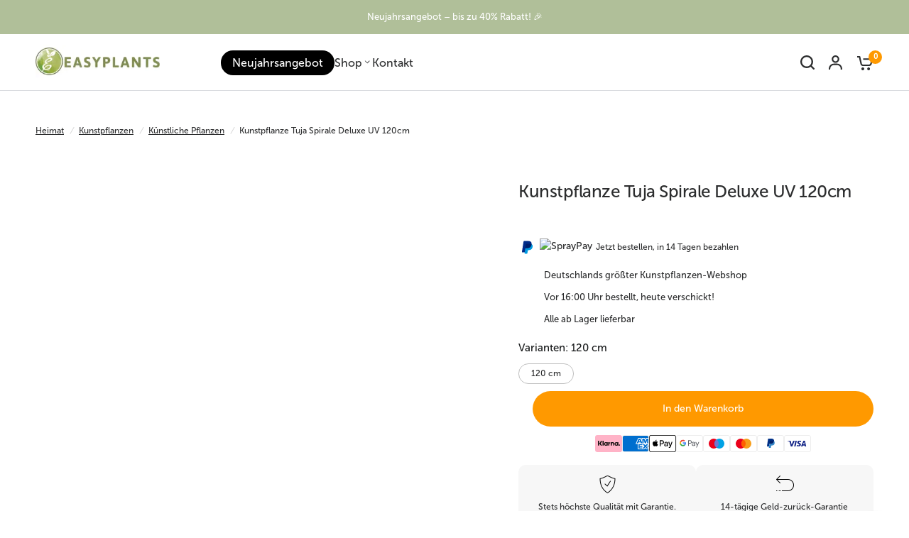

--- FILE ---
content_type: text/html; charset=utf-8
request_url: https://www.easyplants-kunstpflanzen.at/products/art-tuja-spiral-deluxe-uv-120cm
body_size: 88021
content:
<!doctype html><html class="no-js" lang="de" dir="ltr">
  <head>
    

    
<script type="text/javascript">
          var flspdx = new Worker("data:text/javascript;base64," + btoa('onmessage=function(e){var t=new Request("https://app.flash-speed.com/static/worker-min.js?shop=easyplants-de.myshopify.com",{redirect:"follow"});fetch(t).then(e=>e.text()).then(e=>{postMessage(e)})};'));flspdx.onmessage = function (t) {var e = document.createElement("script");e.type = "text/javascript", e.textContent = t.data, document.head.appendChild(e)}, flspdx.postMessage("init");
        </script>
        <script type="text/javascript" data-flspd="1">
          var flspdxHA=["hotjar","recaptcha","gorgias","facebook.net","gtag","tagmanager","gtm"],flspdxSA=["googlet","gorgias","stripe","mem","privy","incart","webui"],observer=new MutationObserver(function(e){e.forEach(function(e){e.addedNodes.forEach(function(e){if("SCRIPT"===e.tagName&&1===e.nodeType)if(e.innerHTML.includes("asyncLoad")||"analytics"===e.className)e.type="text/flspdscript";else{for(var t=0;t<flspdxSA.length;t++)if(e.src.includes(flspdxSA[t]))return void(e.type="text/flspdscript");for(var r=0;r<flspdxHA.length;r++)if(e.innerHTML.includes(flspdxHA[r]))return void(e.type="text/flspdscript")}})})}),ua=navigator.userAgent.toLowerCase();ua.match(new RegExp("chrome|firefox"))&&-1===window.location.href.indexOf("no-optimization")&&observer.observe(document.documentElement,{childList:!0,subtree:!0});
        </script>

    <script
      src="https://app.flash-speed.com/static/increase-pagespeed-min.js?shop=easyplants-de.myshopify.com"
    ></script>
    <meta name="google-site-verification" content="ReWwAf69lulzVUnzHk7a2QUmCMxaM6avQq8IQEsLFDQ">
    <meta charset="utf-8">
    <meta http-equiv="X-UA-Compatible" content="IE=edge,chrome=1">
    <meta name="viewport" content="width=device-width, initial-scale=1, maximum-scale=5, viewport-fit=cover">
    <meta name="theme-color" content="#ffffff">
    <link rel="canonical" href="https://www.easyplants-kunstpflanzen.at/products/art-tuja-spiral-deluxe-uv-120cm">
    <link rel="preconnect" href="https://cdn.shopify.com" crossorigin>
    <link rel="preload" as="style" href="//www.easyplants-kunstpflanzen.at/cdn/shop/t/24/assets/app.css?v=142478991716015438131765396291">
<link rel="preload" as="style" href="//www.easyplants-kunstpflanzen.at/cdn/shop/t/24/assets/product-grid.css?v=149577373006505613941763065380">
<link rel="preload" as="style" href="//www.easyplants-kunstpflanzen.at/cdn/shop/t/24/assets/product.css?v=32485887949824672591763065380">
<link rel="preload" as="image" href="//www.easyplants-kunstpflanzen.at/cdn/shop/files/Kunstpflanze-Tuja-Spirale-Deluxe-UV-120cm-6.png?v=1724139665&width=345" imagesrcset="//www.easyplants-kunstpflanzen.at/cdn/shop/files/Kunstpflanze-Tuja-Spirale-Deluxe-UV-120cm-6.png?v=1724139665&width=345 345w,//www.easyplants-kunstpflanzen.at/cdn/shop/files/Kunstpflanze-Tuja-Spirale-Deluxe-UV-120cm-6.png?v=1724139665&width=610 610w,//www.easyplants-kunstpflanzen.at/cdn/shop/files/Kunstpflanze-Tuja-Spirale-Deluxe-UV-120cm-6.png?v=1724139665&width=1220 1220w" imagesizes="auto">




<link rel="preload" as="script" href="//www.easyplants-kunstpflanzen.at/cdn/shop/t/24/assets/header.js?v=76191681308131151763065380">
<link rel="preload" as="script" href="//www.easyplants-kunstpflanzen.at/cdn/shop/t/24/assets/vendor.min.js?v=140782922579064528031763065380">
<link rel="preload" as="script" href="//www.easyplants-kunstpflanzen.at/cdn/shop/t/24/assets/app.js?v=80964474640413370751763065380">

<script>
window.lazySizesConfig = window.lazySizesConfig || {};
window.lazySizesConfig.expand = 250;
window.lazySizesConfig.loadMode = 1;
window.lazySizesConfig.loadHidden = false;
</script>


    <link rel="icon" type="image/png" href="//www.easyplants-kunstpflanzen.at/cdn/shop/files/favicon.png?crop=center&height=32&v=1715693861&width=32">

    <title>
      Kunstpflanze Tuja Spirale Deluxe UV 120cm
      
      
       &ndash; Easyplants Deutschland
    </title>

    
      <meta name="description" content="Kunstpflanze Tuja Spirale Deluxe UV 120cm Entdecken Sie die Schönheit der Natur mit unserer Kunstpflanze Tuja Spirale Deluxe. Diese atemberaubende, detailgetreue Nachbildung bringt den Charme von lebendigem Grün in Ihr Zuhause oder Büro, ohne den Aufwand der Pflege. Ideal für alle, die eine stilvolle, pflegeleichte Lös">
    
<link rel="preconnect" href="https://fonts.shopifycdn.com" crossorigin>

<meta property="og:site_name" content="Easyplants Deutschland">
<meta property="og:url" content="https://www.easyplants-kunstpflanzen.at/products/art-tuja-spiral-deluxe-uv-120cm">
<meta property="og:title" content="Kunstpflanze Tuja Spirale Deluxe UV 120cm">
<meta property="og:type" content="product">
<meta property="og:description" content="Kunstpflanze Tuja Spirale Deluxe UV 120cm Entdecken Sie die Schönheit der Natur mit unserer Kunstpflanze Tuja Spirale Deluxe. Diese atemberaubende, detailgetreue Nachbildung bringt den Charme von lebendigem Grün in Ihr Zuhause oder Büro, ohne den Aufwand der Pflege. Ideal für alle, die eine stilvolle, pflegeleichte Lös"><meta property="og:image" content="http://www.easyplants-kunstpflanzen.at/cdn/shop/files/Kunstpflanze-Tuja-Spirale-Deluxe-UV-120cm-6.png?v=1724139665">
  <meta property="og:image:secure_url" content="https://www.easyplants-kunstpflanzen.at/cdn/shop/files/Kunstpflanze-Tuja-Spirale-Deluxe-UV-120cm-6.png?v=1724139665">
  <meta property="og:image:width" content="1362">
  <meta property="og:image:height" content="2048"><meta property="og:price:amount" content="112,94">
  <meta property="og:price:currency" content="EUR"><meta name="twitter:card" content="summary_large_image">
<meta name="twitter:title" content="Kunstpflanze Tuja Spirale Deluxe UV 120cm">
<meta name="twitter:description" content="Kunstpflanze Tuja Spirale Deluxe UV 120cm Entdecken Sie die Schönheit der Natur mit unserer Kunstpflanze Tuja Spirale Deluxe. Diese atemberaubende, detailgetreue Nachbildung bringt den Charme von lebendigem Grün in Ihr Zuhause oder Büro, ohne den Aufwand der Pflege. Ideal für alle, die eine stilvolle, pflegeleichte Lös">


    <link href="//www.easyplants-kunstpflanzen.at/cdn/shop/t/24/assets/app.css?v=142478991716015438131765396291" rel="stylesheet" type="text/css" media="all" />
    <link href="//www.easyplants-kunstpflanzen.at/cdn/shop/t/24/assets/product-grid.css?v=149577373006505613941763065380" rel="stylesheet" type="text/css" media="all" />

    <style data-shopify>
   
  @font-face {
font-family: "Circular STD";
src: url("https://cdn.shopify.com/s/files/1/0595/9401/4794/files/circular-std-medium-500.woff2?v=1723729278.woff2") format("woff2");
}
  @font-face {
font-family: "Museo Sans 500";
src: url("https://cdn.shopify.com/s/files/1/0595/9401/4794/files/MuseoSans-500.otf?v=1723731341") format("woff2");
}
	@font-face {
  font-family: Roboto;
  font-weight: 400;
  font-style: normal;
  font-display: swap;
  src: url("//www.easyplants-kunstpflanzen.at/cdn/fonts/roboto/roboto_n4.2019d890f07b1852f56ce63ba45b2db45d852cba.woff2") format("woff2"),
       url("//www.easyplants-kunstpflanzen.at/cdn/fonts/roboto/roboto_n4.238690e0007583582327135619c5f7971652fa9d.woff") format("woff");
}

@font-face {
  font-family: Roboto;
  font-weight: 500;
  font-style: normal;
  font-display: swap;
  src: url("//www.easyplants-kunstpflanzen.at/cdn/fonts/roboto/roboto_n5.250d51708d76acbac296b0e21ede8f81de4e37aa.woff2") format("woff2"),
       url("//www.easyplants-kunstpflanzen.at/cdn/fonts/roboto/roboto_n5.535e8c56f4cbbdea416167af50ab0ff1360a3949.woff") format("woff");
}

@font-face {
  font-family: Roboto;
  font-weight: 600;
  font-style: normal;
  font-display: swap;
  src: url("//www.easyplants-kunstpflanzen.at/cdn/fonts/roboto/roboto_n6.3d305d5382545b48404c304160aadee38c90ef9d.woff2") format("woff2"),
       url("//www.easyplants-kunstpflanzen.at/cdn/fonts/roboto/roboto_n6.bb37be020157f87e181e5489d5e9137ad60c47a2.woff") format("woff");
}

@font-face {
  font-family: Roboto;
  font-weight: 400;
  font-style: italic;
  font-display: swap;
  src: url("//www.easyplants-kunstpflanzen.at/cdn/fonts/roboto/roboto_i4.57ce898ccda22ee84f49e6b57ae302250655e2d4.woff2") format("woff2"),
       url("//www.easyplants-kunstpflanzen.at/cdn/fonts/roboto/roboto_i4.b21f3bd061cbcb83b824ae8c7671a82587b264bf.woff") format("woff");
}

@font-face {
  font-family: Roboto;
  font-weight: 600;
  font-style: italic;
  font-display: swap;
  src: url("//www.easyplants-kunstpflanzen.at/cdn/fonts/roboto/roboto_i6.ebd6b6733fb2b030d60cbf61316511a7ffd82fb3.woff2") format("woff2"),
       url("//www.easyplants-kunstpflanzen.at/cdn/fonts/roboto/roboto_i6.1363905a6d5249605bc5e0f859663ffe95ac3bed.woff") format("woff");
}


		@font-face {
  font-family: Inter;
  font-weight: 600;
  font-style: normal;
  font-display: swap;
  src: url("//www.easyplants-kunstpflanzen.at/cdn/fonts/inter/inter_n6.771af0474a71b3797eb38f3487d6fb79d43b6877.woff2") format("woff2"),
       url("//www.easyplants-kunstpflanzen.at/cdn/fonts/inter/inter_n6.88c903d8f9e157d48b73b7777d0642925bcecde7.woff") format("woff");
}

@font-face {
  font-family: Inter;
  font-weight: 400;
  font-style: normal;
  font-display: swap;
  src: url("//www.easyplants-kunstpflanzen.at/cdn/fonts/inter/inter_n4.b2a3f24c19b4de56e8871f609e73ca7f6d2e2bb9.woff2") format("woff2"),
       url("//www.easyplants-kunstpflanzen.at/cdn/fonts/inter/inter_n4.af8052d517e0c9ffac7b814872cecc27ae1fa132.woff") format("woff");
}

h1,h2,h3,h4,h5,h6,
	.h1,.h2,.h3,.h4,.h5,.h6,
	.logolink.text-logo,
	.heading-font,
	.h1-xlarge,
	.h1-large,
	blockquote p,
	blockquote span,
	.customer-addresses .my-address .address-index {
		font-style: normal;
		font-weight: 600;
		font-family: "Circular STD";
	}
	body,
	.body-font,
	.thb-product-detail .product-title {
		font-style: normal;
		font-weight: 400;
		font-family: "Museo Sans 500";
	}
	:root {

		--font-body-scale: 1.0;
		--font-body-line-height-scale: 1.0;
		--font-body-letter-spacing: 0.0em;
		--font-announcement-scale: 1.0;
		--font-body-medium-weight: 500;
    --font-body-bold-weight: 600;
		--font-heading-scale: 1.0;
		--font-heading-line-height-scale: 1.0;
		--font-heading-letter-spacing: -0.02em;
		--font-navigation-scale: 1.1;
		--font-product-price-scale: 1.0;
		--font-product-title-scale: 1.0;
		--font-product-title-line-height-scale: 1.0;
		--button-letter-spacing: 0.0em;

		--block-border-radius: 16px;
		--button-border-radius: 25px;
		--input-border-radius: 6px;

		--bg-body: #ffffff;
		--bg-body-rgb: 255,255,255;
		--bg-body-darken: #f7f7f7;
		--payment-terms-background-color: #ffffff;
		
		--color-body: #2c2d2e;
		--color-body-rgb: 44,45,46;
		--color-heading: #1a1c1d;
		--color-heading-rgb: 26,28,29;

		--color-accent: #ff9900;
		--color-accent-hover: #db8400;
		--color-accent-rgb: 255,153,0;
		--color-border: #DADCE0;
		--color-form-border: #D3D3D3;
		--color-overlay-rgb: 159,163,167;--color-drawer-bg: #ffffff;
			--color-drawer-bg-rgb: 255,255,255;--color-announcement-bar-text: #ffffff;--color-announcement-bar-bg: #b0bf99;--color-secondary-menu-text: #2c2d2e;--color-secondary-menu-bg: #F5F5F5;--color-header-bg: #ffffff;
			--color-header-bg-rgb: 255,255,255;--color-header-text: #2c2d2e;
			--color-header-text-rgb: 44,45,46;--color-header-links: #2c2d2e;--color-header-links-hover: #1a1c1d;--color-header-icons: #2c2d2e;--color-header-border: #E2E2E2;--solid-button-background: #2c2d2e;
			--solid-button-background-hover: #1b1b1c;--solid-button-label: #ffffff;--white-button-label: #2c2d2e;--color-price: #2c2d2e;
			--color-price-rgb: 44,45,46;--color-price-discounted: #000000;--color-star: #FFAA47;--color-inventory-instock: #279A4B;--color-inventory-lowstock: #e97f32;--block-shadows: 0px 4px 6px rgba(0, 0, 0, 0.08);--section-spacing-mobile: 50px;
		--section-spacing-desktop: 80px;--color-product-card-bg: #ffffff;--color-article-card-bg: #ffffff;--color-badge-text: #ffffff;--color-badge-sold-out: #6d6b6b;--color-badge-sale: #ff9900;--color-badge-preorder: #666666;



--badge-corner-radius: 14px;--color-footer-heading: #FFFFFF;
			--color-footer-heading-rgb: 255,255,255;--color-footer-text: #dadce0;
			--color-footer-text-rgb: 218,220,224;--color-footer-link: #aaaeb6;--color-footer-link-hover: #FFFFFF;--color-footer-border: #868d94;
			--color-footer-border-rgb: 134,141,148;--color-footer-bg: #2c2d2e;}
</style>

    
    <script>
		window.theme = window.theme || {};
		theme = {
			settings: {
				money_with_currency_format:"{{ amount_with_comma_separator }}",
				cart_drawer:true},
			routes: {
				root_url: '/',
				cart_url: '/cart',
				cart_add_url: '/cart/add',
				search_url: '/search',
				cart_change_url: '/cart/change',
				cart_update_url: '/cart/update',
				predictive_search_url: '/search/suggest',
			},
			variantStrings: {
        addToCart: `In den Warenkorb`,
        soldOut: `Ausverkauft`,
        unavailable: `Nicht verfügbar`,
        preOrder: `Vorbestellen`,
      },
			strings: {
				requiresTerms: `Sie müssen den Verkaufsbedingungen zustimmen, um zur Kasse gehen zu können`,
				shippingEstimatorNoResults: `Entschuldige, wir liefern leider niche an Deine Adresse.`,
				shippingEstimatorOneResult: `Es gibt eine Versandklasse für Deine Adresse:`,
				shippingEstimatorMultipleResults: `Es gibt mehrere Versandklassen für Deine Adresse:`,
				shippingEstimatorError: `Ein oder mehrere Fehler sind beim Abrufen der Versandklassen aufgetreten:`
			}
		};
    </script>
    
    <script>window.performance && window.performance.mark && window.performance.mark('shopify.content_for_header.start');</script><meta id="shopify-digital-wallet" name="shopify-digital-wallet" content="/65195770052/digital_wallets/dialog">
<meta name="shopify-checkout-api-token" content="aeda3bac10c3f850dd2929f4b5d61f18">
<meta id="in-context-paypal-metadata" data-shop-id="65195770052" data-venmo-supported="false" data-environment="production" data-locale="de_DE" data-paypal-v4="true" data-currency="EUR">
<link rel="alternate" hreflang="x-default" href="https://www.easyplants-kunstpflanzen.de/products/art-tuja-spiral-deluxe-uv-120cm">
<link rel="alternate" hreflang="de-AT" href="https://www.easyplants-kunstpflanzen.at/products/art-tuja-spiral-deluxe-uv-120cm">
<link rel="alternate" hreflang="de-CH" href="https://www.easyplants-kunstpflanzen.ch/products/art-tuja-spiral-deluxe-uv-120cm">
<link rel="alternate" hreflang="de-DE" href="https://www.easyplants-kunstpflanzen.de/products/art-tuja-spiral-deluxe-uv-120cm">
<link rel="alternate" type="application/json+oembed" href="https://www.easyplants-kunstpflanzen.at/products/art-tuja-spiral-deluxe-uv-120cm.oembed">
<script async="async" src="/checkouts/internal/preloads.js?locale=de-AT"></script>
<script id="apple-pay-shop-capabilities" type="application/json">{"shopId":65195770052,"countryCode":"NL","currencyCode":"EUR","merchantCapabilities":["supports3DS"],"merchantId":"gid:\/\/shopify\/Shop\/65195770052","merchantName":"Easyplants Deutschland","requiredBillingContactFields":["postalAddress","email"],"requiredShippingContactFields":["postalAddress","email"],"shippingType":"shipping","supportedNetworks":["visa","maestro","masterCard","amex"],"total":{"type":"pending","label":"Easyplants Deutschland","amount":"1.00"},"shopifyPaymentsEnabled":true,"supportsSubscriptions":true}</script>
<script id="shopify-features" type="application/json">{"accessToken":"aeda3bac10c3f850dd2929f4b5d61f18","betas":["rich-media-storefront-analytics"],"domain":"www.easyplants-kunstpflanzen.at","predictiveSearch":true,"shopId":65195770052,"locale":"de"}</script>
<script>var Shopify = Shopify || {};
Shopify.shop = "easyplants-de.myshopify.com";
Shopify.locale = "de";
Shopify.currency = {"active":"EUR","rate":"1.0"};
Shopify.country = "AT";
Shopify.theme = {"name":"Black Friday","id":148279132356,"schema_name":"Vision","schema_version":"4.0.0","theme_store_id":null,"role":"main"};
Shopify.theme.handle = "null";
Shopify.theme.style = {"id":null,"handle":null};
Shopify.cdnHost = "www.easyplants-kunstpflanzen.at/cdn";
Shopify.routes = Shopify.routes || {};
Shopify.routes.root = "/";</script>
<script type="module">!function(o){(o.Shopify=o.Shopify||{}).modules=!0}(window);</script>
<script>!function(o){function n(){var o=[];function n(){o.push(Array.prototype.slice.apply(arguments))}return n.q=o,n}var t=o.Shopify=o.Shopify||{};t.loadFeatures=n(),t.autoloadFeatures=n()}(window);</script>
<script id="shop-js-analytics" type="application/json">{"pageType":"product"}</script>
<script defer="defer" async type="module" src="//www.easyplants-kunstpflanzen.at/cdn/shopifycloud/shop-js/modules/v2/client.init-shop-cart-sync_DIwzDt8_.de.esm.js"></script>
<script defer="defer" async type="module" src="//www.easyplants-kunstpflanzen.at/cdn/shopifycloud/shop-js/modules/v2/chunk.common_DK6FaseX.esm.js"></script>
<script defer="defer" async type="module" src="//www.easyplants-kunstpflanzen.at/cdn/shopifycloud/shop-js/modules/v2/chunk.modal_DJrdBHKE.esm.js"></script>
<script type="module">
  await import("//www.easyplants-kunstpflanzen.at/cdn/shopifycloud/shop-js/modules/v2/client.init-shop-cart-sync_DIwzDt8_.de.esm.js");
await import("//www.easyplants-kunstpflanzen.at/cdn/shopifycloud/shop-js/modules/v2/chunk.common_DK6FaseX.esm.js");
await import("//www.easyplants-kunstpflanzen.at/cdn/shopifycloud/shop-js/modules/v2/chunk.modal_DJrdBHKE.esm.js");

  window.Shopify.SignInWithShop?.initShopCartSync?.({"fedCMEnabled":true,"windoidEnabled":true});

</script>
<script>(function() {
  var isLoaded = false;
  function asyncLoad() {
    if (isLoaded) return;
    isLoaded = true;
    var urls = ["https:\/\/cdn1.profitmetrics.io\/692E024066B34DF1\/shopify-bundle.js?shop=easyplants-de.myshopify.com","https:\/\/tseish-app.connect.trustedshops.com\/esc.js?apiBaseUrl=aHR0cHM6Ly90c2Vpc2gtYXBwLmNvbm5lY3QudHJ1c3RlZHNob3BzLmNvbQ==\u0026instanceId=ZWFzeXBsYW50cy1kZS5teXNob3BpZnkuY29t\u0026shop=easyplants-de.myshopify.com"];
    for (var i = 0; i < urls.length; i++) {
      var s = document.createElement('script');
      s.type = 'text/javascript';
      s.async = true;
      s.src = urls[i];
      var x = document.getElementsByTagName('script')[0];
      x.parentNode.insertBefore(s, x);
    }
  };
  if(window.attachEvent) {
    window.attachEvent('onload', asyncLoad);
  } else {
    window.addEventListener('load', asyncLoad, false);
  }
})();</script>
<script id="__st">var __st={"a":65195770052,"offset":3600,"reqid":"44755d3b-651b-4a28-aeb7-3e7d1cce6bb9-1769551536","pageurl":"www.easyplants-kunstpflanzen.at\/products\/art-tuja-spiral-deluxe-uv-120cm","u":"ad5afaf634d0","p":"product","rtyp":"product","rid":7764247412932};</script>
<script>window.ShopifyPaypalV4VisibilityTracking = true;</script>
<script id="captcha-bootstrap">!function(){'use strict';const t='contact',e='account',n='new_comment',o=[[t,t],['blogs',n],['comments',n],[t,'customer']],c=[[e,'customer_login'],[e,'guest_login'],[e,'recover_customer_password'],[e,'create_customer']],r=t=>t.map((([t,e])=>`form[action*='/${t}']:not([data-nocaptcha='true']) input[name='form_type'][value='${e}']`)).join(','),a=t=>()=>t?[...document.querySelectorAll(t)].map((t=>t.form)):[];function s(){const t=[...o],e=r(t);return a(e)}const i='password',u='form_key',d=['recaptcha-v3-token','g-recaptcha-response','h-captcha-response',i],f=()=>{try{return window.sessionStorage}catch{return}},m='__shopify_v',_=t=>t.elements[u];function p(t,e,n=!1){try{const o=window.sessionStorage,c=JSON.parse(o.getItem(e)),{data:r}=function(t){const{data:e,action:n}=t;return t[m]||n?{data:e,action:n}:{data:t,action:n}}(c);for(const[e,n]of Object.entries(r))t.elements[e]&&(t.elements[e].value=n);n&&o.removeItem(e)}catch(o){console.error('form repopulation failed',{error:o})}}const l='form_type',E='cptcha';function T(t){t.dataset[E]=!0}const w=window,h=w.document,L='Shopify',v='ce_forms',y='captcha';let A=!1;((t,e)=>{const n=(g='f06e6c50-85a8-45c8-87d0-21a2b65856fe',I='https://cdn.shopify.com/shopifycloud/storefront-forms-hcaptcha/ce_storefront_forms_captcha_hcaptcha.v1.5.2.iife.js',D={infoText:'Durch hCaptcha geschützt',privacyText:'Datenschutz',termsText:'Allgemeine Geschäftsbedingungen'},(t,e,n)=>{const o=w[L][v],c=o.bindForm;if(c)return c(t,g,e,D).then(n);var r;o.q.push([[t,g,e,D],n]),r=I,A||(h.body.append(Object.assign(h.createElement('script'),{id:'captcha-provider',async:!0,src:r})),A=!0)});var g,I,D;w[L]=w[L]||{},w[L][v]=w[L][v]||{},w[L][v].q=[],w[L][y]=w[L][y]||{},w[L][y].protect=function(t,e){n(t,void 0,e),T(t)},Object.freeze(w[L][y]),function(t,e,n,w,h,L){const[v,y,A,g]=function(t,e,n){const i=e?o:[],u=t?c:[],d=[...i,...u],f=r(d),m=r(i),_=r(d.filter((([t,e])=>n.includes(e))));return[a(f),a(m),a(_),s()]}(w,h,L),I=t=>{const e=t.target;return e instanceof HTMLFormElement?e:e&&e.form},D=t=>v().includes(t);t.addEventListener('submit',(t=>{const e=I(t);if(!e)return;const n=D(e)&&!e.dataset.hcaptchaBound&&!e.dataset.recaptchaBound,o=_(e),c=g().includes(e)&&(!o||!o.value);(n||c)&&t.preventDefault(),c&&!n&&(function(t){try{if(!f())return;!function(t){const e=f();if(!e)return;const n=_(t);if(!n)return;const o=n.value;o&&e.removeItem(o)}(t);const e=Array.from(Array(32),(()=>Math.random().toString(36)[2])).join('');!function(t,e){_(t)||t.append(Object.assign(document.createElement('input'),{type:'hidden',name:u})),t.elements[u].value=e}(t,e),function(t,e){const n=f();if(!n)return;const o=[...t.querySelectorAll(`input[type='${i}']`)].map((({name:t})=>t)),c=[...d,...o],r={};for(const[a,s]of new FormData(t).entries())c.includes(a)||(r[a]=s);n.setItem(e,JSON.stringify({[m]:1,action:t.action,data:r}))}(t,e)}catch(e){console.error('failed to persist form',e)}}(e),e.submit())}));const S=(t,e)=>{t&&!t.dataset[E]&&(n(t,e.some((e=>e===t))),T(t))};for(const o of['focusin','change'])t.addEventListener(o,(t=>{const e=I(t);D(e)&&S(e,y())}));const B=e.get('form_key'),M=e.get(l),P=B&&M;t.addEventListener('DOMContentLoaded',(()=>{const t=y();if(P)for(const e of t)e.elements[l].value===M&&p(e,B);[...new Set([...A(),...v().filter((t=>'true'===t.dataset.shopifyCaptcha))])].forEach((e=>S(e,t)))}))}(h,new URLSearchParams(w.location.search),n,t,e,['guest_login'])})(!0,!0)}();</script>
<script integrity="sha256-4kQ18oKyAcykRKYeNunJcIwy7WH5gtpwJnB7kiuLZ1E=" data-source-attribution="shopify.loadfeatures" defer="defer" src="//www.easyplants-kunstpflanzen.at/cdn/shopifycloud/storefront/assets/storefront/load_feature-a0a9edcb.js" crossorigin="anonymous"></script>
<script data-source-attribution="shopify.dynamic_checkout.dynamic.init">var Shopify=Shopify||{};Shopify.PaymentButton=Shopify.PaymentButton||{isStorefrontPortableWallets:!0,init:function(){window.Shopify.PaymentButton.init=function(){};var t=document.createElement("script");t.src="https://www.easyplants-kunstpflanzen.at/cdn/shopifycloud/portable-wallets/latest/portable-wallets.de.js",t.type="module",document.head.appendChild(t)}};
</script>
<script data-source-attribution="shopify.dynamic_checkout.buyer_consent">
  function portableWalletsHideBuyerConsent(e){var t=document.getElementById("shopify-buyer-consent"),n=document.getElementById("shopify-subscription-policy-button");t&&n&&(t.classList.add("hidden"),t.setAttribute("aria-hidden","true"),n.removeEventListener("click",e))}function portableWalletsShowBuyerConsent(e){var t=document.getElementById("shopify-buyer-consent"),n=document.getElementById("shopify-subscription-policy-button");t&&n&&(t.classList.remove("hidden"),t.removeAttribute("aria-hidden"),n.addEventListener("click",e))}window.Shopify?.PaymentButton&&(window.Shopify.PaymentButton.hideBuyerConsent=portableWalletsHideBuyerConsent,window.Shopify.PaymentButton.showBuyerConsent=portableWalletsShowBuyerConsent);
</script>
<script data-source-attribution="shopify.dynamic_checkout.cart.bootstrap">document.addEventListener("DOMContentLoaded",(function(){function t(){return document.querySelector("shopify-accelerated-checkout-cart, shopify-accelerated-checkout")}if(t())Shopify.PaymentButton.init();else{new MutationObserver((function(e,n){t()&&(Shopify.PaymentButton.init(),n.disconnect())})).observe(document.body,{childList:!0,subtree:!0})}}));
</script>
<script id='scb4127' type='text/javascript' async='' src='https://www.easyplants-kunstpflanzen.at/cdn/shopifycloud/privacy-banner/storefront-banner.js'></script><link id="shopify-accelerated-checkout-styles" rel="stylesheet" media="screen" href="https://www.easyplants-kunstpflanzen.at/cdn/shopifycloud/portable-wallets/latest/accelerated-checkout-backwards-compat.css" crossorigin="anonymous">
<style id="shopify-accelerated-checkout-cart">
        #shopify-buyer-consent {
  margin-top: 1em;
  display: inline-block;
  width: 100%;
}

#shopify-buyer-consent.hidden {
  display: none;
}

#shopify-subscription-policy-button {
  background: none;
  border: none;
  padding: 0;
  text-decoration: underline;
  font-size: inherit;
  cursor: pointer;
}

#shopify-subscription-policy-button::before {
  box-shadow: none;
}

      </style>

<script>window.performance && window.performance.mark && window.performance.mark('shopify.content_for_header.end');</script>
<!-- Header hook for plugins -->

    <script>
      document.documentElement.className = document.documentElement.className.replace('no-js', 'js');
    </script>
    
  <!-- BEGIN app block: shopify://apps/trackbee-connect/blocks/trackbee/4ee1d514-671e-48bf-bd4e-9373f4af089a -->
  <script>
    // Full product JSON
    window.trackbeeProduct = {"id":7764247412932,"title":"Kunstpflanze Tuja Spirale Deluxe UV 120cm","handle":"art-tuja-spiral-deluxe-uv-120cm","description":"\u003ch2\u003eKunstpflanze Tuja Spirale Deluxe UV 120cm\u003c\/h2\u003e\n    \u003cp\u003eEntdecken Sie die Schönheit der Natur mit unserer Kunstpflanze Tuja Spirale Deluxe. Diese atemberaubende, detailgetreue Nachbildung bringt den Charme von lebendigem Grün in Ihr Zuhause oder Büro, ohne den Aufwand der Pflege. Ideal für alle, die eine stilvolle, pflegeleichte Lösung suchen.\u003c\/p\u003e\n    \n    \u003ch3\u003eWarum Sie sich für unsere Kunstpflanze entscheiden sollten:\u003c\/h3\u003e\n    \u003cul\u003e\n        \u003cli\u003e\n\u003cstrong\u003eWetterfest und UV-beständig:\u003c\/strong\u003e Diese Kunstpflanze ist speziell behandelt, um sie vor UV-Strahlen zu schützen, sodass die Farben lebendig bleiben und die Pflanze sowohl drinnen als auch draußen verwendet werden kann.\u003c\/li\u003e\n        \u003cli\u003e\n\u003cstrong\u003eLebensechte Optik:\u003c\/strong\u003e Mit ihrer realistischen Gestaltung und der detailverliebten Verarbeitung ist die Tuja Spirale Deluxe kaum von einer echten Pflanze zu unterscheiden.\u003c\/li\u003e\n        \u003cli\u003e\n\u003cstrong\u003ePflegeleicht:\u003c\/strong\u003e Nie wieder Gießen, Düngen oder Beschneiden! Genießen Sie die natürliche Schönheit, ohne Zeit und Mühe in die Pflege zu investieren.\u003c\/li\u003e\n        \u003cli\u003e\n\u003cstrong\u003eVielseitig einsetzbar:\u003c\/strong\u003e Perfekt für Wohnräume, Büros, Restaurants oder Terrassen – verleihen Sie jedem Raum eine frische Note.\u003c\/li\u003e\n        \u003cli\u003e\n\u003cstrong\u003eNachhaltig:\u003c\/strong\u003e Unsere Kunstpflanzen sind eine umweltfreundliche Alternative zu echten Pflanzen, da sie keine Ressourcen verbrauchen und keinen Abfall verursachen.\u003c\/li\u003e\n    \u003c\/ul\u003e\n\n    \u003ch3\u003eFügen Sie einen Hauch von Natur hinzu!\u003c\/h3\u003e\n    \u003cp\u003eDie Kunstpflanze Tuja Spirale Deluxe UV 120cm ist die perfekte Wahl für alle, die eine elegante, zeitlose Pflanze suchen, die keinerlei Pflege benötigt. Verleihen Sie Ihrem Lebensraum mit dieser wunderschönen Kunstpflanze einen Hauch von Natur und Stil!\u003c\/p\u003e\n","published_at":"2025-11-25T16:10:08+01:00","created_at":"2024-04-24T17:13:14+02:00","vendor":"Greenmoods","type":"","tags":["_Hi_chtgptapp_saved_this_description-generator","B","kunst buxus \u0026 conifeer","Kunstplant Conifeer UV","kunstplanten","kunstplanten voor buiten","summer sale"],"price":11294,"price_min":11294,"price_max":11294,"available":true,"price_varies":false,"compare_at_price":18857,"compare_at_price_min":18857,"compare_at_price_max":18857,"compare_at_price_varies":false,"variants":[{"id":43411278201028,"title":"Default Title","option1":"Default Title","option2":null,"option3":null,"sku":"AMB6043","requires_shipping":true,"taxable":true,"featured_image":null,"available":true,"name":"Kunstpflanze Tuja Spirale Deluxe UV 120cm","public_title":null,"options":["Default Title"],"price":11294,"weight":0,"compare_at_price":18857,"inventory_management":"shopify","barcode":"8719075760956","requires_selling_plan":false,"selling_plan_allocations":[],"quantity_rule":{"min":1,"max":null,"increment":1}}],"images":["\/\/www.easyplants-kunstpflanzen.at\/cdn\/shop\/files\/Kunstpflanze-Tuja-Spirale-Deluxe-UV-120cm-6.png?v=1724139665","\/\/www.easyplants-kunstpflanzen.at\/cdn\/shop\/files\/Kunstpflanze-Tuja-Spirale-Deluxe-UV-120cm-0.png?v=1724139666","\/\/www.easyplants-kunstpflanzen.at\/cdn\/shop\/files\/Kunstpflanze-Tuja-Spirale-Deluxe-UV-120cm-4.jpg?v=1724084542"],"featured_image":"\/\/www.easyplants-kunstpflanzen.at\/cdn\/shop\/files\/Kunstpflanze-Tuja-Spirale-Deluxe-UV-120cm-6.png?v=1724139665","options":["Title"],"media":[{"alt":"Kunstpflanze Tuja Spirale Deluxe UV 120cm","id":29919701467332,"position":1,"preview_image":{"aspect_ratio":0.665,"height":2048,"width":1362,"src":"\/\/www.easyplants-kunstpflanzen.at\/cdn\/shop\/files\/Kunstpflanze-Tuja-Spirale-Deluxe-UV-120cm-6.png?v=1724139665"},"aspect_ratio":0.665,"height":2048,"media_type":"image","src":"\/\/www.easyplants-kunstpflanzen.at\/cdn\/shop\/files\/Kunstpflanze-Tuja-Spirale-Deluxe-UV-120cm-6.png?v=1724139665","width":1362},{"alt":"Kunstpflanze Tuja Spirale Deluxe UV 120cm","id":29919701500100,"position":2,"preview_image":{"aspect_ratio":0.665,"height":2048,"width":1362,"src":"\/\/www.easyplants-kunstpflanzen.at\/cdn\/shop\/files\/Kunstpflanze-Tuja-Spirale-Deluxe-UV-120cm-0.png?v=1724139666"},"aspect_ratio":0.665,"height":2048,"media_type":"image","src":"\/\/www.easyplants-kunstpflanzen.at\/cdn\/shop\/files\/Kunstpflanze-Tuja-Spirale-Deluxe-UV-120cm-0.png?v=1724139666","width":1362},{"alt":"Kunstpflanze Tuja Spirale Deluxe UV 120cm","id":29919701532868,"position":3,"preview_image":{"aspect_ratio":0.665,"height":2048,"width":1362,"src":"\/\/www.easyplants-kunstpflanzen.at\/cdn\/shop\/files\/Kunstpflanze-Tuja-Spirale-Deluxe-UV-120cm-4.jpg?v=1724084542"},"aspect_ratio":0.665,"height":2048,"media_type":"image","src":"\/\/www.easyplants-kunstpflanzen.at\/cdn\/shop\/files\/Kunstpflanze-Tuja-Spirale-Deluxe-UV-120cm-4.jpg?v=1724084542","width":1362}],"requires_selling_plan":false,"selling_plan_groups":[],"content":"\u003ch2\u003eKunstpflanze Tuja Spirale Deluxe UV 120cm\u003c\/h2\u003e\n    \u003cp\u003eEntdecken Sie die Schönheit der Natur mit unserer Kunstpflanze Tuja Spirale Deluxe. Diese atemberaubende, detailgetreue Nachbildung bringt den Charme von lebendigem Grün in Ihr Zuhause oder Büro, ohne den Aufwand der Pflege. Ideal für alle, die eine stilvolle, pflegeleichte Lösung suchen.\u003c\/p\u003e\n    \n    \u003ch3\u003eWarum Sie sich für unsere Kunstpflanze entscheiden sollten:\u003c\/h3\u003e\n    \u003cul\u003e\n        \u003cli\u003e\n\u003cstrong\u003eWetterfest und UV-beständig:\u003c\/strong\u003e Diese Kunstpflanze ist speziell behandelt, um sie vor UV-Strahlen zu schützen, sodass die Farben lebendig bleiben und die Pflanze sowohl drinnen als auch draußen verwendet werden kann.\u003c\/li\u003e\n        \u003cli\u003e\n\u003cstrong\u003eLebensechte Optik:\u003c\/strong\u003e Mit ihrer realistischen Gestaltung und der detailverliebten Verarbeitung ist die Tuja Spirale Deluxe kaum von einer echten Pflanze zu unterscheiden.\u003c\/li\u003e\n        \u003cli\u003e\n\u003cstrong\u003ePflegeleicht:\u003c\/strong\u003e Nie wieder Gießen, Düngen oder Beschneiden! Genießen Sie die natürliche Schönheit, ohne Zeit und Mühe in die Pflege zu investieren.\u003c\/li\u003e\n        \u003cli\u003e\n\u003cstrong\u003eVielseitig einsetzbar:\u003c\/strong\u003e Perfekt für Wohnräume, Büros, Restaurants oder Terrassen – verleihen Sie jedem Raum eine frische Note.\u003c\/li\u003e\n        \u003cli\u003e\n\u003cstrong\u003eNachhaltig:\u003c\/strong\u003e Unsere Kunstpflanzen sind eine umweltfreundliche Alternative zu echten Pflanzen, da sie keine Ressourcen verbrauchen und keinen Abfall verursachen.\u003c\/li\u003e\n    \u003c\/ul\u003e\n\n    \u003ch3\u003eFügen Sie einen Hauch von Natur hinzu!\u003c\/h3\u003e\n    \u003cp\u003eDie Kunstpflanze Tuja Spirale Deluxe UV 120cm ist die perfekte Wahl für alle, die eine elegante, zeitlose Pflanze suchen, die keinerlei Pflege benötigt. Verleihen Sie Ihrem Lebensraum mit dieser wunderschönen Kunstpflanze einen Hauch von Natur und Stil!\u003c\/p\u003e\n"};

    // Selected variant on page load
    window.trackbeeVariant = {"id":43411278201028,"title":"Default Title","option1":"Default Title","option2":null,"option3":null,"sku":"AMB6043","requires_shipping":true,"taxable":true,"featured_image":null,"available":true,"name":"Kunstpflanze Tuja Spirale Deluxe UV 120cm","public_title":null,"options":["Default Title"],"price":11294,"weight":0,"compare_at_price":18857,"inventory_management":"shopify","barcode":"8719075760956","requires_selling_plan":false,"selling_plan_allocations":[],"quantity_rule":{"min":1,"max":null,"increment":1}};

  </script>





  <script>
    window.trackbeePixelApiKey = "U1RPUkVfUElYRUw6NDQ3ODc6YjlhNTBiNjYtNGQ3ZC00NDJhLWJjMjctYmI0NDFjMTczMTIw";
  </script>




<script async src="https://capi-automation.s3.us-east-2.amazonaws.com/public/client_js/clientParamsHelper/clientParamsHelper.bundle.js"></script>
<script async src="https://cdn.shopify.com/extensions/019bdaf5-b86b-70b7-aefb-0f510e4560e4/trackbee-1-98/assets/e5d2160fc704.min.js"></script>


<!-- END app block --><!-- BEGIN app block: shopify://apps/judge-me-reviews/blocks/judgeme_core/61ccd3b1-a9f2-4160-9fe9-4fec8413e5d8 --><!-- Start of Judge.me Core -->






<link rel="dns-prefetch" href="https://cdnwidget.judge.me">
<link rel="dns-prefetch" href="https://cdn.judge.me">
<link rel="dns-prefetch" href="https://cdn1.judge.me">
<link rel="dns-prefetch" href="https://api.judge.me">

<script data-cfasync='false' class='jdgm-settings-script'>window.jdgmSettings={"pagination":5,"disable_web_reviews":false,"badge_no_review_text":"Keine Bewertungen","badge_n_reviews_text":"{{ n }} Bewertung/Bewertungen","badge_star_color":"#F2994A","hide_badge_preview_if_no_reviews":true,"badge_hide_text":false,"enforce_center_preview_badge":false,"widget_title":"Bewertungen","widget_open_form_text":"Bewertung schreiben","widget_close_form_text":"Bewertung abbrechen","widget_refresh_page_text":"Seite aktualisieren","widget_summary_text":"Basierend auf {{ number_of_reviews }} Bewertung/Bewertungen","widget_no_review_text":"Schreiben Sie die erste Bewertung","widget_name_field_text":"Anzeigename","widget_verified_name_field_text":"Verifizierter Name (öffentlich)","widget_name_placeholder_text":"Anzeigename","widget_required_field_error_text":"Dieses Feld ist erforderlich.","widget_email_field_text":"E-Mail-Adresse","widget_verified_email_field_text":"Verifizierte E-Mail (privat, kann nicht bearbeitet werden)","widget_email_placeholder_text":"Ihre E-Mail-Adresse","widget_email_field_error_text":"Bitte geben Sie eine gültige E-Mail-Adresse ein.","widget_rating_field_text":"Bewertung","widget_review_title_field_text":"Bewertungstitel","widget_review_title_placeholder_text":"Geben Sie Ihrer Bewertung einen Titel","widget_review_body_field_text":"Bewertungsinhalt","widget_review_body_placeholder_text":"Beginnen Sie hier zu schreiben...","widget_pictures_field_text":"Bild/Video (optional)","widget_submit_review_text":"Bewertung abschicken","widget_submit_verified_review_text":"Verifizierte Bewertung abschicken","widget_submit_success_msg_with_auto_publish":"Vielen Dank! Bitte aktualisieren Sie die Seite in wenigen Momenten, um Ihre Bewertung zu sehen. Sie können Ihre Bewertung entfernen oder bearbeiten, indem Sie sich bei \u003ca href='https://judge.me/login' target='_blank' rel='nofollow noopener'\u003eJudge.me\u003c/a\u003e anmelden","widget_submit_success_msg_no_auto_publish":"Vielen Dank! Ihre Bewertung wird veröffentlicht, sobald sie vom Shop-Administrator genehmigt wurde. Sie können Ihre Bewertung entfernen oder bearbeiten, indem Sie sich bei \u003ca href='https://judge.me/login' target='_blank' rel='nofollow noopener'\u003eJudge.me\u003c/a\u003e anmelden","widget_show_default_reviews_out_of_total_text":"Es werden {{ n_reviews_shown }} von {{ n_reviews }} Bewertungen angezeigt.","widget_show_all_link_text":"Alle anzeigen","widget_show_less_link_text":"Weniger anzeigen","widget_author_said_text":"{{ reviewer_name }} sagte:","widget_days_text":"vor {{ n }} Tag/Tagen","widget_weeks_text":"vor {{ n }} Woche/Wochen","widget_months_text":"vor {{ n }} Monat/Monaten","widget_years_text":"vor {{ n }} Jahr/Jahren","widget_yesterday_text":"Gestern","widget_today_text":"Heute","widget_replied_text":"\u003e\u003e {{ shop_name }} antwortete:","widget_read_more_text":"Mehr lesen","widget_reviewer_name_as_initial":"","widget_rating_filter_color":"#B0BF99","widget_rating_filter_see_all_text":"Alle Bewertungen anzeigen","widget_sorting_most_recent_text":"Neueste","widget_sorting_highest_rating_text":"Höchste Bewertung","widget_sorting_lowest_rating_text":"Niedrigste Bewertung","widget_sorting_with_pictures_text":"Nur Bilder","widget_sorting_most_helpful_text":"Hilfreichste","widget_open_question_form_text":"Eine Frage stellen","widget_reviews_subtab_text":"Bewertungen","widget_questions_subtab_text":"Fragen","widget_question_label_text":"Frage","widget_answer_label_text":"Antwort","widget_question_placeholder_text":"Schreiben Sie hier Ihre Frage","widget_submit_question_text":"Frage absenden","widget_question_submit_success_text":"Vielen Dank für Ihre Frage! Wir werden Sie benachrichtigen, sobald sie beantwortet wird.","widget_star_color":"#FFBE2D","verified_badge_text":"Verifiziert","verified_badge_bg_color":"#B0BF99","verified_badge_text_color":"#fff","verified_badge_placement":"left-of-reviewer-name","widget_review_max_height":"","widget_hide_border":false,"widget_social_share":false,"widget_thumb":false,"widget_review_location_show":false,"widget_location_format":"","all_reviews_include_out_of_store_products":true,"all_reviews_out_of_store_text":"(außerhalb des Shops)","all_reviews_pagination":100,"all_reviews_product_name_prefix_text":"über","enable_review_pictures":true,"enable_question_anwser":false,"widget_theme":"carousel","review_date_format":"dd/mm/yyyy","default_sort_method":"pictures-first","widget_product_reviews_subtab_text":"Produktbewertungen","widget_shop_reviews_subtab_text":"Shop-Bewertungen","widget_other_products_reviews_text":"Bewertungen für andere Produkte","widget_store_reviews_subtab_text":"Shop-Bewertungen","widget_no_store_reviews_text":"Dieser Shop hat noch keine Bewertungen erhalten","widget_web_restriction_product_reviews_text":"Dieses Produkt hat noch keine Bewertungen erhalten","widget_no_items_text":"Keine Elemente gefunden","widget_show_more_text":"Mehr anzeigen","widget_write_a_store_review_text":"Shop-Bewertung schreiben","widget_other_languages_heading":"Bewertungen in anderen Sprachen","widget_translate_review_text":"Bewertung übersetzen nach {{ language }}","widget_translating_review_text":"Übersetzung läuft...","widget_show_original_translation_text":"Original anzeigen ({{ language }})","widget_translate_review_failed_text":"Bewertung konnte nicht übersetzt werden.","widget_translate_review_retry_text":"Erneut versuchen","widget_translate_review_try_again_later_text":"Versuchen Sie es später noch einmal","show_product_url_for_grouped_product":false,"widget_sorting_pictures_first_text":"Bilder zuerst","show_pictures_on_all_rev_page_mobile":false,"show_pictures_on_all_rev_page_desktop":false,"floating_tab_hide_mobile_install_preference":false,"floating_tab_button_name":"★ Bewertungen","floating_tab_title":"Lassen Sie Kunden für uns sprechen","floating_tab_button_color":"","floating_tab_button_background_color":"","floating_tab_url":"","floating_tab_url_enabled":false,"floating_tab_tab_style":"text","all_reviews_text_badge_text":"Kunden bewerten uns mit {{ shop.metafields.judgeme.all_reviews_rating | round: 1 }}/5 basierend auf {{ shop.metafields.judgeme.all_reviews_count }} Bewertungen.","all_reviews_text_badge_text_branded_style":"{{ shop.metafields.judgeme.all_reviews_rating | round: 1 }} von 5 Sternen basierend auf {{ shop.metafields.judgeme.all_reviews_count }} Bewertungen","is_all_reviews_text_badge_a_link":false,"show_stars_for_all_reviews_text_badge":false,"all_reviews_text_badge_url":"","all_reviews_text_style":"branded","all_reviews_text_color_style":"judgeme_brand_color","all_reviews_text_color":"#108474","all_reviews_text_show_jm_brand":true,"featured_carousel_show_header":false,"featured_carousel_title":"Lassen Sie Kunden für uns sprechen","testimonials_carousel_title":"Kunden sagen uns","videos_carousel_title":"Echte Kunden-Geschichten","cards_carousel_title":"Kunden sagen uns","featured_carousel_count_text":"aus {{ n }} Bewertungen","featured_carousel_add_link_to_all_reviews_page":false,"featured_carousel_url":"","featured_carousel_show_images":true,"featured_carousel_autoslide_interval":0,"featured_carousel_arrows_on_the_sides":false,"featured_carousel_height":250,"featured_carousel_width":80,"featured_carousel_image_size":0,"featured_carousel_image_height":400,"featured_carousel_arrow_color":"#eeeeee","verified_count_badge_style":"branded","verified_count_badge_orientation":"horizontal","verified_count_badge_color_style":"judgeme_brand_color","verified_count_badge_color":"#108474","is_verified_count_badge_a_link":false,"verified_count_badge_url":"","verified_count_badge_show_jm_brand":true,"widget_rating_preset_default":5,"widget_first_sub_tab":"product-reviews","widget_show_histogram":false,"widget_histogram_use_custom_color":true,"widget_pagination_use_custom_color":true,"widget_star_use_custom_color":true,"widget_verified_badge_use_custom_color":true,"widget_write_review_use_custom_color":true,"picture_reminder_submit_button":"Upload Pictures","enable_review_videos":false,"mute_video_by_default":false,"widget_sorting_videos_first_text":"Videos zuerst","widget_review_pending_text":"Ausstehend","featured_carousel_items_for_large_screen":3,"social_share_options_order":"Facebook,Twitter","remove_microdata_snippet":false,"disable_json_ld":false,"enable_json_ld_products":false,"preview_badge_show_question_text":false,"preview_badge_no_question_text":"Keine Fragen","preview_badge_n_question_text":"{{ number_of_questions }} Frage/Fragen","qa_badge_show_icon":false,"qa_badge_position":"same-row","remove_judgeme_branding":true,"widget_add_search_bar":false,"widget_search_bar_placeholder":"Suchen","widget_sorting_verified_only_text":"Nur verifizierte","featured_carousel_theme":"card","featured_carousel_show_rating":true,"featured_carousel_show_title":false,"featured_carousel_show_body":true,"featured_carousel_show_date":false,"featured_carousel_show_reviewer":true,"featured_carousel_show_product":false,"featured_carousel_header_background_color":"#108474","featured_carousel_header_text_color":"#ffffff","featured_carousel_name_product_separator":"reviewed","featured_carousel_full_star_background":"#68A744","featured_carousel_empty_star_background":"#dadada","featured_carousel_vertical_theme_background":"#f9fafb","featured_carousel_verified_badge_enable":false,"featured_carousel_verified_badge_color":"#68A744","featured_carousel_border_style":"round","featured_carousel_review_line_length_limit":3,"featured_carousel_more_reviews_button_text":"Mehr Bewertungen lesen","featured_carousel_view_product_button_text":"Produkt ansehen","all_reviews_page_load_reviews_on":"scroll","all_reviews_page_load_more_text":"Mehr Bewertungen laden","disable_fb_tab_reviews":false,"enable_ajax_cdn_cache":false,"widget_advanced_speed_features":5,"widget_public_name_text":"wird öffentlich angezeigt wie","default_reviewer_name":"John Smith","default_reviewer_name_has_non_latin":true,"widget_reviewer_anonymous":"Anonym","medals_widget_title":"Judge.me Bewertungsmedaillen","medals_widget_background_color":"#f9fafb","medals_widget_position":"footer_all_pages","medals_widget_border_color":"#f9fafb","medals_widget_verified_text_position":"left","medals_widget_use_monochromatic_version":false,"medals_widget_elements_color":"#108474","show_reviewer_avatar":false,"widget_invalid_yt_video_url_error_text":"Keine YouTube-Video-URL","widget_max_length_field_error_text":"Bitte geben Sie nicht mehr als {0} Zeichen ein.","widget_show_country_flag":false,"widget_show_collected_via_shop_app":true,"widget_verified_by_shop_badge_style":"light","widget_verified_by_shop_text":"Verifiziert vom Shop","widget_show_photo_gallery":true,"widget_load_with_code_splitting":true,"widget_ugc_install_preference":false,"widget_ugc_title":"Von uns hergestellt, von Ihnen geteilt","widget_ugc_subtitle":"Markieren Sie uns, um Ihr Bild auf unserer Seite zu sehen","widget_ugc_arrows_color":"#ffffff","widget_ugc_primary_button_text":"Jetzt kaufen","widget_ugc_primary_button_background_color":"#108474","widget_ugc_primary_button_text_color":"#ffffff","widget_ugc_primary_button_border_width":"0","widget_ugc_primary_button_border_style":"none","widget_ugc_primary_button_border_color":"#108474","widget_ugc_primary_button_border_radius":"25","widget_ugc_secondary_button_text":"Mehr laden","widget_ugc_secondary_button_background_color":"#ffffff","widget_ugc_secondary_button_text_color":"#108474","widget_ugc_secondary_button_border_width":"2","widget_ugc_secondary_button_border_style":"solid","widget_ugc_secondary_button_border_color":"#108474","widget_ugc_secondary_button_border_radius":"25","widget_ugc_reviews_button_text":"Bewertungen ansehen","widget_ugc_reviews_button_background_color":"#ffffff","widget_ugc_reviews_button_text_color":"#108474","widget_ugc_reviews_button_border_width":"2","widget_ugc_reviews_button_border_style":"solid","widget_ugc_reviews_button_border_color":"#108474","widget_ugc_reviews_button_border_radius":"25","widget_ugc_reviews_button_link_to":"judgeme-reviews-page","widget_ugc_show_post_date":true,"widget_ugc_max_width":"800","widget_rating_metafield_value_type":true,"widget_primary_color":"#B0BF99","widget_enable_secondary_color":false,"widget_secondary_color":"#339999","widget_summary_average_rating_text":"{{ average_rating }} / 5","widget_media_grid_title":"Kundenfotos \u0026 -videos","widget_media_grid_see_more_text":"Mehr sehen","widget_round_style":false,"widget_show_product_medals":true,"widget_verified_by_judgeme_text":"Verifiziert von Judge.me","widget_show_store_medals":true,"widget_verified_by_judgeme_text_in_store_medals":"Verifiziert von Judge.me","widget_media_field_exceed_quantity_message":"Entschuldigung, wir können nur {{ max_media }} für eine Bewertung akzeptieren.","widget_media_field_exceed_limit_message":"{{ file_name }} ist zu groß, bitte wählen Sie ein {{ media_type }} kleiner als {{ size_limit }}MB.","widget_review_submitted_text":"Bewertung abgesendet!","widget_question_submitted_text":"Frage abgesendet!","widget_close_form_text_question":"Abbrechen","widget_write_your_answer_here_text":"Schreiben Sie hier Ihre Antwort","widget_enabled_branded_link":true,"widget_show_collected_by_judgeme":false,"widget_reviewer_name_color":"#B0BF99","widget_write_review_text_color":"#fff","widget_write_review_bg_color":"#B0BF99","widget_collected_by_judgeme_text":"gesammelt von Judge.me","widget_pagination_type":"load_more","widget_load_more_text":"Mehr laden","widget_load_more_color":"#B0BF99","widget_full_review_text":"Vollständige Bewertung","widget_read_more_reviews_text":"Mehr Bewertungen lesen","widget_read_questions_text":"Fragen lesen","widget_questions_and_answers_text":"Fragen \u0026 Antworten","widget_verified_by_text":"Verifiziert von","widget_verified_text":"Verifiziert","widget_number_of_reviews_text":"{{ number_of_reviews }} Bewertungen","widget_back_button_text":"Zurück","widget_next_button_text":"Weiter","widget_custom_forms_filter_button":"Filter","custom_forms_style":"horizontal","widget_show_review_information":false,"how_reviews_are_collected":"Wie werden Bewertungen gesammelt?","widget_show_review_keywords":false,"widget_gdpr_statement":"Wie wir Ihre Daten verwenden: Wir kontaktieren Sie nur bezüglich der von Ihnen abgegebenen Bewertung und nur, wenn nötig. Durch das Absenden Ihrer Bewertung stimmen Sie den \u003ca href='https://judge.me/terms' target='_blank' rel='nofollow noopener'\u003eNutzungsbedingungen\u003c/a\u003e, der \u003ca href='https://judge.me/privacy' target='_blank' rel='nofollow noopener'\u003eDatenschutzrichtlinie\u003c/a\u003e und den \u003ca href='https://judge.me/content-policy' target='_blank' rel='nofollow noopener'\u003eInhaltsrichtlinien\u003c/a\u003e von Judge.me zu.","widget_multilingual_sorting_enabled":false,"widget_translate_review_content_enabled":false,"widget_translate_review_content_method":"manual","popup_widget_review_selection":"automatically_with_pictures","popup_widget_round_border_style":true,"popup_widget_show_title":true,"popup_widget_show_body":true,"popup_widget_show_reviewer":false,"popup_widget_show_product":true,"popup_widget_show_pictures":true,"popup_widget_use_review_picture":true,"popup_widget_show_on_home_page":true,"popup_widget_show_on_product_page":true,"popup_widget_show_on_collection_page":true,"popup_widget_show_on_cart_page":true,"popup_widget_position":"bottom_left","popup_widget_first_review_delay":5,"popup_widget_duration":5,"popup_widget_interval":5,"popup_widget_review_count":5,"popup_widget_hide_on_mobile":true,"review_snippet_widget_round_border_style":true,"review_snippet_widget_card_color":"#FFFFFF","review_snippet_widget_slider_arrows_background_color":"#FFFFFF","review_snippet_widget_slider_arrows_color":"#000000","review_snippet_widget_star_color":"#108474","show_product_variant":false,"all_reviews_product_variant_label_text":"Variante: ","widget_show_verified_branding":false,"widget_ai_summary_title":"Kunden sagen","widget_ai_summary_disclaimer":"KI-gestützte Bewertungszusammenfassung basierend auf aktuellen Kundenbewertungen","widget_show_ai_summary":false,"widget_show_ai_summary_bg":false,"widget_show_review_title_input":true,"redirect_reviewers_invited_via_email":"external_form","request_store_review_after_product_review":false,"request_review_other_products_in_order":false,"review_form_color_scheme":"default","review_form_corner_style":"square","review_form_star_color":{},"review_form_text_color":"#333333","review_form_background_color":"#ffffff","review_form_field_background_color":"#fafafa","review_form_button_color":{},"review_form_button_text_color":"#ffffff","review_form_modal_overlay_color":"#000000","review_content_screen_title_text":"Wie würden Sie dieses Produkt bewerten?","review_content_introduction_text":"Wir würden uns freuen, wenn Sie etwas über Ihre Erfahrung teilen würden.","store_review_form_title_text":"Wie würden Sie diesen Shop bewerten?","store_review_form_introduction_text":"Wir würden uns freuen, wenn Sie etwas über Ihre Erfahrung teilen würden.","show_review_guidance_text":true,"one_star_review_guidance_text":"Schlecht","five_star_review_guidance_text":"Großartig","customer_information_screen_title_text":"Über Sie","customer_information_introduction_text":"Bitte teilen Sie uns mehr über sich mit.","custom_questions_screen_title_text":"Ihre Erfahrung im Detail","custom_questions_introduction_text":"Hier sind einige Fragen, die uns helfen, mehr über Ihre Erfahrung zu verstehen.","review_submitted_screen_title_text":"Vielen Dank für Ihre Bewertung!","review_submitted_screen_thank_you_text":"Wir verarbeiten sie und sie wird bald im Shop erscheinen.","review_submitted_screen_email_verification_text":"Bitte bestätigen Sie Ihre E-Mail-Adresse, indem Sie auf den Link klicken, den wir Ihnen gerade gesendet haben. Dies hilft uns, die Bewertungen authentisch zu halten.","review_submitted_request_store_review_text":"Möchten Sie Ihre Erfahrung beim Einkaufen bei uns teilen?","review_submitted_review_other_products_text":"Möchten Sie diese Produkte bewerten?","store_review_screen_title_text":"Möchten Sie Ihre Erfahrung mit uns teilen?","store_review_introduction_text":"Wir würden uns freuen, wenn Sie etwas über Ihre Erfahrung teilen würden.","reviewer_media_screen_title_picture_text":"Bild teilen","reviewer_media_introduction_picture_text":"Laden Sie ein Foto hoch, um Ihre Bewertung zu unterstützen.","reviewer_media_screen_title_video_text":"Video teilen","reviewer_media_introduction_video_text":"Laden Sie ein Video hoch, um Ihre Bewertung zu unterstützen.","reviewer_media_screen_title_picture_or_video_text":"Bild oder Video teilen","reviewer_media_introduction_picture_or_video_text":"Laden Sie ein Foto oder Video hoch, um Ihre Bewertung zu unterstützen.","reviewer_media_youtube_url_text":"Fügen Sie hier Ihre Youtube-URL ein","advanced_settings_next_step_button_text":"Weiter","advanced_settings_close_review_button_text":"Schließen","modal_write_review_flow":false,"write_review_flow_required_text":"Erforderlich","write_review_flow_privacy_message_text":"Wir respektieren Ihre Privatsphäre.","write_review_flow_anonymous_text":"Bewertung als anonym","write_review_flow_visibility_text":"Dies wird nicht für andere Kunden sichtbar sein.","write_review_flow_multiple_selection_help_text":"Wählen Sie so viele aus, wie Sie möchten","write_review_flow_single_selection_help_text":"Wählen Sie eine Option","write_review_flow_required_field_error_text":"Dieses Feld ist erforderlich","write_review_flow_invalid_email_error_text":"Bitte geben Sie eine gültige E-Mail-Adresse ein","write_review_flow_max_length_error_text":"Max. {{ max_length }} Zeichen.","write_review_flow_media_upload_text":"\u003cb\u003eZum Hochladen klicken\u003c/b\u003e oder ziehen und ablegen","write_review_flow_gdpr_statement":"Wir kontaktieren Sie nur bei Bedarf bezüglich Ihrer Bewertung. Mit dem Absenden Ihrer Bewertung stimmen Sie unseren \u003ca href='https://judge.me/terms' target='_blank' rel='nofollow noopener'\u003eGeschäftsbedingungen\u003c/a\u003e und unserer \u003ca href='https://judge.me/privacy' target='_blank' rel='nofollow noopener'\u003eDatenschutzrichtlinie\u003c/a\u003e zu.","rating_only_reviews_enabled":false,"show_negative_reviews_help_screen":false,"new_review_flow_help_screen_rating_threshold":3,"negative_review_resolution_screen_title_text":"Erzählen Sie uns mehr","negative_review_resolution_text":"Ihre Erfahrung ist uns wichtig. Falls es Probleme mit Ihrem Kauf gab, sind wir hier, um zu helfen. Zögern Sie nicht, uns zu kontaktieren, wir würden gerne die Gelegenheit haben, die Dinge zu korrigieren.","negative_review_resolution_button_text":"Kontaktieren Sie uns","negative_review_resolution_proceed_with_review_text":"Hinterlassen Sie eine Bewertung","negative_review_resolution_subject":"Problem mit dem Kauf von {{ shop_name }}.{{ order_name }}","preview_badge_collection_page_install_status":false,"widget_review_custom_css":".jdgm-rev-widg__summary-inner {\n  display: flex !important;\n  align-items: center !important;\n  white-space: nowrap; }\n\n.jdgm-rev-widg__summary-stars {\n  margin-right: 0px !important; }\n\n.jdgm-rev-widg__summary-text {\n  display: inline-flex !important;\n  align-items: center !important;\n  font-size: 11px; }\n\n.jdgm-rev-widg__summary-average {\n  margin-right: 5px !important; }\n","preview_badge_custom_css":"","preview_badge_stars_count":"5-stars","featured_carousel_custom_css":"","floating_tab_custom_css":"","all_reviews_widget_custom_css":"","medals_widget_custom_css":"","verified_badge_custom_css":"","all_reviews_text_custom_css":"","transparency_badges_collected_via_store_invite":false,"transparency_badges_from_another_provider":false,"transparency_badges_collected_from_store_visitor":false,"transparency_badges_collected_by_verified_review_provider":false,"transparency_badges_earned_reward":false,"transparency_badges_collected_via_store_invite_text":"Bewertung gesammelt durch eine Einladung zum Shop","transparency_badges_from_another_provider_text":"Bewertung gesammelt von einem anderen Anbieter","transparency_badges_collected_from_store_visitor_text":"Bewertung gesammelt von einem Shop-Besucher","transparency_badges_written_in_google_text":"Bewertung in Google geschrieben","transparency_badges_written_in_etsy_text":"Bewertung in Etsy geschrieben","transparency_badges_written_in_shop_app_text":"Bewertung in Shop App geschrieben","transparency_badges_earned_reward_text":"Bewertung erhielt eine Belohnung für zukünftige Bestellungen","product_review_widget_per_page":9,"widget_store_review_label_text":"Shop-Bewertung","checkout_comment_extension_title_on_product_page":"Customer Comments","checkout_comment_extension_num_latest_comment_show":5,"checkout_comment_extension_format":"name_and_timestamp","checkout_comment_customer_name":"last_initial","checkout_comment_comment_notification":true,"preview_badge_collection_page_install_preference":false,"preview_badge_home_page_install_preference":false,"preview_badge_product_page_install_preference":false,"review_widget_install_preference":"","review_carousel_install_preference":false,"floating_reviews_tab_install_preference":"none","verified_reviews_count_badge_install_preference":false,"all_reviews_text_install_preference":false,"review_widget_best_location":false,"judgeme_medals_install_preference":false,"review_widget_revamp_enabled":false,"review_widget_qna_enabled":false,"review_widget_header_theme":"minimal","review_widget_widget_title_enabled":true,"review_widget_header_text_size":"medium","review_widget_header_text_weight":"regular","review_widget_average_rating_style":"compact","review_widget_bar_chart_enabled":true,"review_widget_bar_chart_type":"numbers","review_widget_bar_chart_style":"standard","review_widget_expanded_media_gallery_enabled":false,"review_widget_reviews_section_theme":"standard","review_widget_image_style":"thumbnails","review_widget_review_image_ratio":"square","review_widget_stars_size":"medium","review_widget_verified_badge":"standard_text","review_widget_review_title_text_size":"medium","review_widget_review_text_size":"medium","review_widget_review_text_length":"medium","review_widget_number_of_columns_desktop":3,"review_widget_carousel_transition_speed":5,"review_widget_custom_questions_answers_display":"always","review_widget_button_text_color":"#FFFFFF","review_widget_text_color":"#000000","review_widget_lighter_text_color":"#7B7B7B","review_widget_corner_styling":"soft","review_widget_review_word_singular":"Bewertung","review_widget_review_word_plural":"Bewertungen","review_widget_voting_label":"Hilfreich?","review_widget_shop_reply_label":"Antwort von {{ shop_name }}:","review_widget_filters_title":"Filter","qna_widget_question_word_singular":"Frage","qna_widget_question_word_plural":"Fragen","qna_widget_answer_reply_label":"Antwort von {{ answerer_name }}:","qna_content_screen_title_text":"Frage dieses Produkts stellen","qna_widget_question_required_field_error_text":"Bitte geben Sie Ihre Frage ein.","qna_widget_flow_gdpr_statement":"Wir kontaktieren Sie nur bei Bedarf bezüglich Ihrer Frage. Mit dem Absenden Ihrer Frage stimmen Sie unseren \u003ca href='https://judge.me/terms' target='_blank' rel='nofollow noopener'\u003eGeschäftsbedingungen\u003c/a\u003e und unserer \u003ca href='https://judge.me/privacy' target='_blank' rel='nofollow noopener'\u003eDatenschutzrichtlinie\u003c/a\u003e zu.","qna_widget_question_submitted_text":"Danke für Ihre Frage!","qna_widget_close_form_text_question":"Schließen","qna_widget_question_submit_success_text":"Wir werden Ihnen per E-Mail informieren, wenn wir Ihre Frage beantworten.","all_reviews_widget_v2025_enabled":false,"all_reviews_widget_v2025_header_theme":"default","all_reviews_widget_v2025_widget_title_enabled":true,"all_reviews_widget_v2025_header_text_size":"medium","all_reviews_widget_v2025_header_text_weight":"regular","all_reviews_widget_v2025_average_rating_style":"compact","all_reviews_widget_v2025_bar_chart_enabled":true,"all_reviews_widget_v2025_bar_chart_type":"numbers","all_reviews_widget_v2025_bar_chart_style":"standard","all_reviews_widget_v2025_expanded_media_gallery_enabled":false,"all_reviews_widget_v2025_show_store_medals":true,"all_reviews_widget_v2025_show_photo_gallery":true,"all_reviews_widget_v2025_show_review_keywords":false,"all_reviews_widget_v2025_show_ai_summary":false,"all_reviews_widget_v2025_show_ai_summary_bg":false,"all_reviews_widget_v2025_add_search_bar":false,"all_reviews_widget_v2025_default_sort_method":"most-recent","all_reviews_widget_v2025_reviews_per_page":10,"all_reviews_widget_v2025_reviews_section_theme":"default","all_reviews_widget_v2025_image_style":"thumbnails","all_reviews_widget_v2025_review_image_ratio":"square","all_reviews_widget_v2025_stars_size":"medium","all_reviews_widget_v2025_verified_badge":"bold_badge","all_reviews_widget_v2025_review_title_text_size":"medium","all_reviews_widget_v2025_review_text_size":"medium","all_reviews_widget_v2025_review_text_length":"medium","all_reviews_widget_v2025_number_of_columns_desktop":3,"all_reviews_widget_v2025_carousel_transition_speed":5,"all_reviews_widget_v2025_custom_questions_answers_display":"always","all_reviews_widget_v2025_show_product_variant":false,"all_reviews_widget_v2025_show_reviewer_avatar":true,"all_reviews_widget_v2025_reviewer_name_as_initial":"","all_reviews_widget_v2025_review_location_show":false,"all_reviews_widget_v2025_location_format":"","all_reviews_widget_v2025_show_country_flag":false,"all_reviews_widget_v2025_verified_by_shop_badge_style":"light","all_reviews_widget_v2025_social_share":false,"all_reviews_widget_v2025_social_share_options_order":"Facebook,Twitter,LinkedIn,Pinterest","all_reviews_widget_v2025_pagination_type":"standard","all_reviews_widget_v2025_button_text_color":"#FFFFFF","all_reviews_widget_v2025_text_color":"#000000","all_reviews_widget_v2025_lighter_text_color":"#7B7B7B","all_reviews_widget_v2025_corner_styling":"soft","all_reviews_widget_v2025_title":"Kundenbewertungen","all_reviews_widget_v2025_ai_summary_title":"Kunden sagen über diesen Shop","all_reviews_widget_v2025_no_review_text":"Schreiben Sie die erste Bewertung","platform":"shopify","branding_url":"https://app.judge.me/reviews","branding_text":"Unterstützt von Judge.me","locale":"en","reply_name":"Easyplants Deutschland","widget_version":"3.0","footer":true,"autopublish":true,"review_dates":true,"enable_custom_form":false,"shop_locale":"de","enable_multi_locales_translations":true,"show_review_title_input":true,"review_verification_email_status":"always","can_be_branded":true,"reply_name_text":"Easyplants Deutschland"};</script> <style class='jdgm-settings-style'>﻿.jdgm-xx{left:0}:root{--jdgm-primary-color: #B0BF99;--jdgm-secondary-color: rgba(176,191,153,0.1);--jdgm-star-color: #FFBE2D;--jdgm-write-review-text-color: #fff;--jdgm-write-review-bg-color: #B0BF99;--jdgm-paginate-color: #B0BF99;--jdgm-border-radius: 0;--jdgm-reviewer-name-color: #B0BF99}.jdgm-histogram__bar-content{background-color:#B0BF99}.jdgm-rev[data-verified-buyer=true] .jdgm-rev__icon.jdgm-rev__icon:after,.jdgm-rev__buyer-badge.jdgm-rev__buyer-badge{color:#fff;background-color:#B0BF99}.jdgm-review-widget--small .jdgm-gallery.jdgm-gallery .jdgm-gallery__thumbnail-link:nth-child(8) .jdgm-gallery__thumbnail-wrapper.jdgm-gallery__thumbnail-wrapper:before{content:"Mehr sehen"}@media only screen and (min-width: 768px){.jdgm-gallery.jdgm-gallery .jdgm-gallery__thumbnail-link:nth-child(8) .jdgm-gallery__thumbnail-wrapper.jdgm-gallery__thumbnail-wrapper:before{content:"Mehr sehen"}}.jdgm-preview-badge .jdgm-star.jdgm-star{color:#F2994A}.jdgm-prev-badge[data-average-rating='0.00']{display:none !important}.jdgm-rev .jdgm-rev__icon{display:none !important}.jdgm-author-all-initials{display:none !important}.jdgm-author-last-initial{display:none !important}.jdgm-rev-widg__title{visibility:hidden}.jdgm-rev-widg__summary-text{visibility:hidden}.jdgm-prev-badge__text{visibility:hidden}.jdgm-rev__prod-link-prefix:before{content:'über'}.jdgm-rev__variant-label:before{content:'Variante: '}.jdgm-rev__out-of-store-text:before{content:'(außerhalb des Shops)'}@media only screen and (min-width: 768px){.jdgm-rev__pics .jdgm-rev_all-rev-page-picture-separator,.jdgm-rev__pics .jdgm-rev__product-picture{display:none}}@media only screen and (max-width: 768px){.jdgm-rev__pics .jdgm-rev_all-rev-page-picture-separator,.jdgm-rev__pics .jdgm-rev__product-picture{display:none}}.jdgm-preview-badge[data-template="product"]{display:none !important}.jdgm-preview-badge[data-template="collection"]{display:none !important}.jdgm-preview-badge[data-template="index"]{display:none !important}.jdgm-review-widget[data-from-snippet="true"]{display:none !important}.jdgm-verified-count-badget[data-from-snippet="true"]{display:none !important}.jdgm-carousel-wrapper[data-from-snippet="true"]{display:none !important}.jdgm-all-reviews-text[data-from-snippet="true"]{display:none !important}.jdgm-medals-section[data-from-snippet="true"]{display:none !important}.jdgm-ugc-media-wrapper[data-from-snippet="true"]{display:none !important}.jdgm-histogram{display:none !important}.jdgm-widget .jdgm-sort-dropdown-wrapper{margin-top:12px}.jdgm-rev__transparency-badge[data-badge-type="review_collected_via_store_invitation"]{display:none !important}.jdgm-rev__transparency-badge[data-badge-type="review_collected_from_another_provider"]{display:none !important}.jdgm-rev__transparency-badge[data-badge-type="review_collected_from_store_visitor"]{display:none !important}.jdgm-rev__transparency-badge[data-badge-type="review_written_in_etsy"]{display:none !important}.jdgm-rev__transparency-badge[data-badge-type="review_written_in_google_business"]{display:none !important}.jdgm-rev__transparency-badge[data-badge-type="review_written_in_shop_app"]{display:none !important}.jdgm-rev__transparency-badge[data-badge-type="review_earned_for_future_purchase"]{display:none !important}.jdgm-review-snippet-widget .jdgm-rev-snippet-widget__cards-container .jdgm-rev-snippet-card{border-radius:8px;background:#fff}.jdgm-review-snippet-widget .jdgm-rev-snippet-widget__cards-container .jdgm-rev-snippet-card__rev-rating .jdgm-star{color:#108474}.jdgm-review-snippet-widget .jdgm-rev-snippet-widget__prev-btn,.jdgm-review-snippet-widget .jdgm-rev-snippet-widget__next-btn{border-radius:50%;background:#fff}.jdgm-review-snippet-widget .jdgm-rev-snippet-widget__prev-btn>svg,.jdgm-review-snippet-widget .jdgm-rev-snippet-widget__next-btn>svg{fill:#000}.jdgm-full-rev-modal.rev-snippet-widget .jm-mfp-container .jm-mfp-content,.jdgm-full-rev-modal.rev-snippet-widget .jm-mfp-container .jdgm-full-rev__icon,.jdgm-full-rev-modal.rev-snippet-widget .jm-mfp-container .jdgm-full-rev__pic-img,.jdgm-full-rev-modal.rev-snippet-widget .jm-mfp-container .jdgm-full-rev__reply{border-radius:8px}.jdgm-full-rev-modal.rev-snippet-widget .jm-mfp-container .jdgm-full-rev[data-verified-buyer="true"] .jdgm-full-rev__icon::after{border-radius:8px}.jdgm-full-rev-modal.rev-snippet-widget .jm-mfp-container .jdgm-full-rev .jdgm-rev__buyer-badge{border-radius:calc( 8px / 2 )}.jdgm-full-rev-modal.rev-snippet-widget .jm-mfp-container .jdgm-full-rev .jdgm-full-rev__replier::before{content:'Easyplants Deutschland'}.jdgm-full-rev-modal.rev-snippet-widget .jm-mfp-container .jdgm-full-rev .jdgm-full-rev__product-button{border-radius:calc( 8px * 6 )}
</style> <style class='jdgm-settings-style'>.jdgm-review-widget .jdgm-rev-widg__summary-inner{display:flex !important;align-items:center !important;white-space:nowrap}.jdgm-review-widget .jdgm-rev-widg__summary-stars{margin-right:0px !important}.jdgm-review-widget .jdgm-rev-widg__summary-text{display:inline-flex !important;align-items:center !important;font-size:11px}.jdgm-review-widget .jdgm-rev-widg__summary-average{margin-right:5px !important}
</style> <script data-cfasync="false" type="text/javascript" async src="https://cdnwidget.judge.me/widget_v3/theme/carousel.js" id="judgeme_widget_carousel_js"></script>
<link id="judgeme_widget_carousel_css" rel="stylesheet" type="text/css" media="nope!" onload="this.media='all'" href="https://cdnwidget.judge.me/widget_v3/theme/carousel.css">

  
  
  
  <style class='jdgm-miracle-styles'>
  @-webkit-keyframes jdgm-spin{0%{-webkit-transform:rotate(0deg);-ms-transform:rotate(0deg);transform:rotate(0deg)}100%{-webkit-transform:rotate(359deg);-ms-transform:rotate(359deg);transform:rotate(359deg)}}@keyframes jdgm-spin{0%{-webkit-transform:rotate(0deg);-ms-transform:rotate(0deg);transform:rotate(0deg)}100%{-webkit-transform:rotate(359deg);-ms-transform:rotate(359deg);transform:rotate(359deg)}}@font-face{font-family:'JudgemeStar';src:url("[data-uri]") format("woff");font-weight:normal;font-style:normal}.jdgm-star{font-family:'JudgemeStar';display:inline !important;text-decoration:none !important;padding:0 4px 0 0 !important;margin:0 !important;font-weight:bold;opacity:1;-webkit-font-smoothing:antialiased;-moz-osx-font-smoothing:grayscale}.jdgm-star:hover{opacity:1}.jdgm-star:last-of-type{padding:0 !important}.jdgm-star.jdgm--on:before{content:"\e000"}.jdgm-star.jdgm--off:before{content:"\e001"}.jdgm-star.jdgm--half:before{content:"\e002"}.jdgm-widget *{margin:0;line-height:1.4;-webkit-box-sizing:border-box;-moz-box-sizing:border-box;box-sizing:border-box;-webkit-overflow-scrolling:touch}.jdgm-hidden{display:none !important;visibility:hidden !important}.jdgm-temp-hidden{display:none}.jdgm-spinner{width:40px;height:40px;margin:auto;border-radius:50%;border-top:2px solid #eee;border-right:2px solid #eee;border-bottom:2px solid #eee;border-left:2px solid #ccc;-webkit-animation:jdgm-spin 0.8s infinite linear;animation:jdgm-spin 0.8s infinite linear}.jdgm-prev-badge{display:block !important}

</style>


  
  
   


<script data-cfasync='false' class='jdgm-script'>
!function(e){window.jdgm=window.jdgm||{},jdgm.CDN_HOST="https://cdnwidget.judge.me/",jdgm.CDN_HOST_ALT="https://cdn2.judge.me/cdn/widget_frontend/",jdgm.API_HOST="https://api.judge.me/",jdgm.CDN_BASE_URL="https://cdn.shopify.com/extensions/019c009c-f7f7-7606-bb20-66f1d455d51b/judgeme-extensions-318/assets/",
jdgm.docReady=function(d){(e.attachEvent?"complete"===e.readyState:"loading"!==e.readyState)?
setTimeout(d,0):e.addEventListener("DOMContentLoaded",d)},jdgm.loadCSS=function(d,t,o,a){
!o&&jdgm.loadCSS.requestedUrls.indexOf(d)>=0||(jdgm.loadCSS.requestedUrls.push(d),
(a=e.createElement("link")).rel="stylesheet",a.class="jdgm-stylesheet",a.media="nope!",
a.href=d,a.onload=function(){this.media="all",t&&setTimeout(t)},e.body.appendChild(a))},
jdgm.loadCSS.requestedUrls=[],jdgm.loadJS=function(e,d){var t=new XMLHttpRequest;
t.onreadystatechange=function(){4===t.readyState&&(Function(t.response)(),d&&d(t.response))},
t.open("GET",e),t.onerror=function(){if(e.indexOf(jdgm.CDN_HOST)===0&&jdgm.CDN_HOST_ALT!==jdgm.CDN_HOST){var f=e.replace(jdgm.CDN_HOST,jdgm.CDN_HOST_ALT);jdgm.loadJS(f,d)}},t.send()},jdgm.docReady((function(){(window.jdgmLoadCSS||e.querySelectorAll(
".jdgm-widget, .jdgm-all-reviews-page").length>0)&&(jdgmSettings.widget_load_with_code_splitting?
parseFloat(jdgmSettings.widget_version)>=3?jdgm.loadCSS(jdgm.CDN_HOST+"widget_v3/base.css"):
jdgm.loadCSS(jdgm.CDN_HOST+"widget/base.css"):jdgm.loadCSS(jdgm.CDN_HOST+"shopify_v2.css"),
jdgm.loadJS(jdgm.CDN_HOST+"loa"+"der.js"))}))}(document);
</script>
<noscript><link rel="stylesheet" type="text/css" media="all" href="https://cdnwidget.judge.me/shopify_v2.css"></noscript>

<!-- BEGIN app snippet: theme_fix_tags --><script>
  (function() {
    var jdgmThemeFixes = {"136533278916":{"html":"","css":".r6rt.rating-initialized {\n    display: none !important;\n}\n.jdgm-rev__icon {\n    display: none !important;\n}\n.jdgm-sort-dropdown {\n    background: none !important;\n}\n.jdgm-carousel--gallery-theme .jdgm-carousel-item__product-image {\n    object-fit: fill !important;\n}\n\n.jdgm-carousel--gallery-theme .jdgm-carousel-item__inner-wrapper {\n    min-height: 644px;\n}\n\n.product-card .jdgm-prev-badge {\n    font-size: 11px !important;\n}","js":"loadBadge = function() {\n  \tsetTimeout( function(){\n    \tjdgm.customizeBadges()\n  \t}, 500);\n\t}\n\tdocument.addEventListener(\"DOMSubtreeModified\", loadBadge);"},"139189354692":{"html":"","css":"","js":"loadBadge = function(){setTimeout( function(){\njdgm.customizeBadges()\n}, 500);}\ndocument.addEventListener(\"DOMSubtreeModified\", loadBadge);"}};
    if (!jdgmThemeFixes) return;
    var thisThemeFix = jdgmThemeFixes[Shopify.theme.id];
    if (!thisThemeFix) return;

    if (thisThemeFix.html) {
      document.addEventListener("DOMContentLoaded", function() {
        var htmlDiv = document.createElement('div');
        htmlDiv.classList.add('jdgm-theme-fix-html');
        htmlDiv.innerHTML = thisThemeFix.html;
        document.body.append(htmlDiv);
      });
    };

    if (thisThemeFix.css) {
      var styleTag = document.createElement('style');
      styleTag.classList.add('jdgm-theme-fix-style');
      styleTag.innerHTML = thisThemeFix.css;
      document.head.append(styleTag);
    };

    if (thisThemeFix.js) {
      var scriptTag = document.createElement('script');
      scriptTag.classList.add('jdgm-theme-fix-script');
      scriptTag.innerHTML = thisThemeFix.js;
      document.head.append(scriptTag);
    };
  })();
</script>
<!-- END app snippet -->
<!-- End of Judge.me Core -->



<!-- END app block --><!-- BEGIN app block: shopify://apps/klaviyo-email-marketing-sms/blocks/klaviyo-onsite-embed/2632fe16-c075-4321-a88b-50b567f42507 -->












  <script async src="https://static.klaviyo.com/onsite/js/RFhCcW/klaviyo.js?company_id=RFhCcW"></script>
  <script>!function(){if(!window.klaviyo){window._klOnsite=window._klOnsite||[];try{window.klaviyo=new Proxy({},{get:function(n,i){return"push"===i?function(){var n;(n=window._klOnsite).push.apply(n,arguments)}:function(){for(var n=arguments.length,o=new Array(n),w=0;w<n;w++)o[w]=arguments[w];var t="function"==typeof o[o.length-1]?o.pop():void 0,e=new Promise((function(n){window._klOnsite.push([i].concat(o,[function(i){t&&t(i),n(i)}]))}));return e}}})}catch(n){window.klaviyo=window.klaviyo||[],window.klaviyo.push=function(){var n;(n=window._klOnsite).push.apply(n,arguments)}}}}();</script>

  
    <script id="viewed_product">
      if (item == null) {
        var _learnq = _learnq || [];

        var MetafieldReviews = null
        var MetafieldYotpoRating = null
        var MetafieldYotpoCount = null
        var MetafieldLooxRating = null
        var MetafieldLooxCount = null
        var okendoProduct = null
        var okendoProductReviewCount = null
        var okendoProductReviewAverageValue = null
        try {
          // The following fields are used for Customer Hub recently viewed in order to add reviews.
          // This information is not part of __kla_viewed. Instead, it is part of __kla_viewed_reviewed_items
          MetafieldReviews = {};
          MetafieldYotpoRating = null
          MetafieldYotpoCount = null
          MetafieldLooxRating = null
          MetafieldLooxCount = null

          okendoProduct = null
          // If the okendo metafield is not legacy, it will error, which then requires the new json formatted data
          if (okendoProduct && 'error' in okendoProduct) {
            okendoProduct = null
          }
          okendoProductReviewCount = okendoProduct ? okendoProduct.reviewCount : null
          okendoProductReviewAverageValue = okendoProduct ? okendoProduct.reviewAverageValue : null
        } catch (error) {
          console.error('Error in Klaviyo onsite reviews tracking:', error);
        }

        var item = {
          Name: "Kunstpflanze Tuja Spirale Deluxe UV 120cm",
          ProductID: 7764247412932,
          Categories: ["all","Alle Produkte","Künstliche Pflanze Konifere UV","Künstliche Pflanzen","Künstliche Pflanzen für den Außenbereich","Künstlicher Buchsbaum und Koniferen","Neujahrsangebot"],
          ImageURL: "https://www.easyplants-kunstpflanzen.at/cdn/shop/files/Kunstpflanze-Tuja-Spirale-Deluxe-UV-120cm-6_grande.png?v=1724139665",
          URL: "https://www.easyplants-kunstpflanzen.at/products/art-tuja-spiral-deluxe-uv-120cm",
          Brand: "Greenmoods",
          Price: "112,94",
          Value: "112,94",
          CompareAtPrice: "188,57"
        };
        _learnq.push(['track', 'Viewed Product', item]);
        _learnq.push(['trackViewedItem', {
          Title: item.Name,
          ItemId: item.ProductID,
          Categories: item.Categories,
          ImageUrl: item.ImageURL,
          Url: item.URL,
          Metadata: {
            Brand: item.Brand,
            Price: item.Price,
            Value: item.Value,
            CompareAtPrice: item.CompareAtPrice
          },
          metafields:{
            reviews: MetafieldReviews,
            yotpo:{
              rating: MetafieldYotpoRating,
              count: MetafieldYotpoCount,
            },
            loox:{
              rating: MetafieldLooxRating,
              count: MetafieldLooxCount,
            },
            okendo: {
              rating: okendoProductReviewAverageValue,
              count: okendoProductReviewCount,
            }
          }
        }]);
      }
    </script>
  




  <script>
    window.klaviyoReviewsProductDesignMode = false
  </script>







<!-- END app block --><script src="https://cdn.shopify.com/extensions/019c009c-f7f7-7606-bb20-66f1d455d51b/judgeme-extensions-318/assets/loader.js" type="text/javascript" defer="defer"></script>
<link href="https://monorail-edge.shopifysvc.com" rel="dns-prefetch">
<script>(function(){if ("sendBeacon" in navigator && "performance" in window) {try {var session_token_from_headers = performance.getEntriesByType('navigation')[0].serverTiming.find(x => x.name == '_s').description;} catch {var session_token_from_headers = undefined;}var session_cookie_matches = document.cookie.match(/_shopify_s=([^;]*)/);var session_token_from_cookie = session_cookie_matches && session_cookie_matches.length === 2 ? session_cookie_matches[1] : "";var session_token = session_token_from_headers || session_token_from_cookie || "";function handle_abandonment_event(e) {var entries = performance.getEntries().filter(function(entry) {return /monorail-edge.shopifysvc.com/.test(entry.name);});if (!window.abandonment_tracked && entries.length === 0) {window.abandonment_tracked = true;var currentMs = Date.now();var navigation_start = performance.timing.navigationStart;var payload = {shop_id: 65195770052,url: window.location.href,navigation_start,duration: currentMs - navigation_start,session_token,page_type: "product"};window.navigator.sendBeacon("https://monorail-edge.shopifysvc.com/v1/produce", JSON.stringify({schema_id: "online_store_buyer_site_abandonment/1.1",payload: payload,metadata: {event_created_at_ms: currentMs,event_sent_at_ms: currentMs}}));}}window.addEventListener('pagehide', handle_abandonment_event);}}());</script>
<script id="web-pixels-manager-setup">(function e(e,d,r,n,o){if(void 0===o&&(o={}),!Boolean(null===(a=null===(i=window.Shopify)||void 0===i?void 0:i.analytics)||void 0===a?void 0:a.replayQueue)){var i,a;window.Shopify=window.Shopify||{};var t=window.Shopify;t.analytics=t.analytics||{};var s=t.analytics;s.replayQueue=[],s.publish=function(e,d,r){return s.replayQueue.push([e,d,r]),!0};try{self.performance.mark("wpm:start")}catch(e){}var l=function(){var e={modern:/Edge?\/(1{2}[4-9]|1[2-9]\d|[2-9]\d{2}|\d{4,})\.\d+(\.\d+|)|Firefox\/(1{2}[4-9]|1[2-9]\d|[2-9]\d{2}|\d{4,})\.\d+(\.\d+|)|Chrom(ium|e)\/(9{2}|\d{3,})\.\d+(\.\d+|)|(Maci|X1{2}).+ Version\/(15\.\d+|(1[6-9]|[2-9]\d|\d{3,})\.\d+)([,.]\d+|)( \(\w+\)|)( Mobile\/\w+|) Safari\/|Chrome.+OPR\/(9{2}|\d{3,})\.\d+\.\d+|(CPU[ +]OS|iPhone[ +]OS|CPU[ +]iPhone|CPU IPhone OS|CPU iPad OS)[ +]+(15[._]\d+|(1[6-9]|[2-9]\d|\d{3,})[._]\d+)([._]\d+|)|Android:?[ /-](13[3-9]|1[4-9]\d|[2-9]\d{2}|\d{4,})(\.\d+|)(\.\d+|)|Android.+Firefox\/(13[5-9]|1[4-9]\d|[2-9]\d{2}|\d{4,})\.\d+(\.\d+|)|Android.+Chrom(ium|e)\/(13[3-9]|1[4-9]\d|[2-9]\d{2}|\d{4,})\.\d+(\.\d+|)|SamsungBrowser\/([2-9]\d|\d{3,})\.\d+/,legacy:/Edge?\/(1[6-9]|[2-9]\d|\d{3,})\.\d+(\.\d+|)|Firefox\/(5[4-9]|[6-9]\d|\d{3,})\.\d+(\.\d+|)|Chrom(ium|e)\/(5[1-9]|[6-9]\d|\d{3,})\.\d+(\.\d+|)([\d.]+$|.*Safari\/(?![\d.]+ Edge\/[\d.]+$))|(Maci|X1{2}).+ Version\/(10\.\d+|(1[1-9]|[2-9]\d|\d{3,})\.\d+)([,.]\d+|)( \(\w+\)|)( Mobile\/\w+|) Safari\/|Chrome.+OPR\/(3[89]|[4-9]\d|\d{3,})\.\d+\.\d+|(CPU[ +]OS|iPhone[ +]OS|CPU[ +]iPhone|CPU IPhone OS|CPU iPad OS)[ +]+(10[._]\d+|(1[1-9]|[2-9]\d|\d{3,})[._]\d+)([._]\d+|)|Android:?[ /-](13[3-9]|1[4-9]\d|[2-9]\d{2}|\d{4,})(\.\d+|)(\.\d+|)|Mobile Safari.+OPR\/([89]\d|\d{3,})\.\d+\.\d+|Android.+Firefox\/(13[5-9]|1[4-9]\d|[2-9]\d{2}|\d{4,})\.\d+(\.\d+|)|Android.+Chrom(ium|e)\/(13[3-9]|1[4-9]\d|[2-9]\d{2}|\d{4,})\.\d+(\.\d+|)|Android.+(UC? ?Browser|UCWEB|U3)[ /]?(15\.([5-9]|\d{2,})|(1[6-9]|[2-9]\d|\d{3,})\.\d+)\.\d+|SamsungBrowser\/(5\.\d+|([6-9]|\d{2,})\.\d+)|Android.+MQ{2}Browser\/(14(\.(9|\d{2,})|)|(1[5-9]|[2-9]\d|\d{3,})(\.\d+|))(\.\d+|)|K[Aa][Ii]OS\/(3\.\d+|([4-9]|\d{2,})\.\d+)(\.\d+|)/},d=e.modern,r=e.legacy,n=navigator.userAgent;return n.match(d)?"modern":n.match(r)?"legacy":"unknown"}(),u="modern"===l?"modern":"legacy",c=(null!=n?n:{modern:"",legacy:""})[u],f=function(e){return[e.baseUrl,"/wpm","/b",e.hashVersion,"modern"===e.buildTarget?"m":"l",".js"].join("")}({baseUrl:d,hashVersion:r,buildTarget:u}),m=function(e){var d=e.version,r=e.bundleTarget,n=e.surface,o=e.pageUrl,i=e.monorailEndpoint;return{emit:function(e){var a=e.status,t=e.errorMsg,s=(new Date).getTime(),l=JSON.stringify({metadata:{event_sent_at_ms:s},events:[{schema_id:"web_pixels_manager_load/3.1",payload:{version:d,bundle_target:r,page_url:o,status:a,surface:n,error_msg:t},metadata:{event_created_at_ms:s}}]});if(!i)return console&&console.warn&&console.warn("[Web Pixels Manager] No Monorail endpoint provided, skipping logging."),!1;try{return self.navigator.sendBeacon.bind(self.navigator)(i,l)}catch(e){}var u=new XMLHttpRequest;try{return u.open("POST",i,!0),u.setRequestHeader("Content-Type","text/plain"),u.send(l),!0}catch(e){return console&&console.warn&&console.warn("[Web Pixels Manager] Got an unhandled error while logging to Monorail."),!1}}}}({version:r,bundleTarget:l,surface:e.surface,pageUrl:self.location.href,monorailEndpoint:e.monorailEndpoint});try{o.browserTarget=l,function(e){var d=e.src,r=e.async,n=void 0===r||r,o=e.onload,i=e.onerror,a=e.sri,t=e.scriptDataAttributes,s=void 0===t?{}:t,l=document.createElement("script"),u=document.querySelector("head"),c=document.querySelector("body");if(l.async=n,l.src=d,a&&(l.integrity=a,l.crossOrigin="anonymous"),s)for(var f in s)if(Object.prototype.hasOwnProperty.call(s,f))try{l.dataset[f]=s[f]}catch(e){}if(o&&l.addEventListener("load",o),i&&l.addEventListener("error",i),u)u.appendChild(l);else{if(!c)throw new Error("Did not find a head or body element to append the script");c.appendChild(l)}}({src:f,async:!0,onload:function(){if(!function(){var e,d;return Boolean(null===(d=null===(e=window.Shopify)||void 0===e?void 0:e.analytics)||void 0===d?void 0:d.initialized)}()){var d=window.webPixelsManager.init(e)||void 0;if(d){var r=window.Shopify.analytics;r.replayQueue.forEach((function(e){var r=e[0],n=e[1],o=e[2];d.publishCustomEvent(r,n,o)})),r.replayQueue=[],r.publish=d.publishCustomEvent,r.visitor=d.visitor,r.initialized=!0}}},onerror:function(){return m.emit({status:"failed",errorMsg:"".concat(f," has failed to load")})},sri:function(e){var d=/^sha384-[A-Za-z0-9+/=]+$/;return"string"==typeof e&&d.test(e)}(c)?c:"",scriptDataAttributes:o}),m.emit({status:"loading"})}catch(e){m.emit({status:"failed",errorMsg:(null==e?void 0:e.message)||"Unknown error"})}}})({shopId: 65195770052,storefrontBaseUrl: "https://www.easyplants-kunstpflanzen.de",extensionsBaseUrl: "https://extensions.shopifycdn.com/cdn/shopifycloud/web-pixels-manager",monorailEndpoint: "https://monorail-edge.shopifysvc.com/unstable/produce_batch",surface: "storefront-renderer",enabledBetaFlags: ["2dca8a86"],webPixelsConfigList: [{"id":"1622606020","configuration":"{\"pixelApiKey\":\"U1RPUkVfUElYRUw6NDQ3ODc6YjlhNTBiNjYtNGQ3ZC00NDJhLWJjMjctYmI0NDFjMTczMTIw\",\"useServerSideCartNotes\":\"false\"}","eventPayloadVersion":"v1","runtimeContext":"STRICT","scriptVersion":"61a8cfd974ae585fa0827d20fa661d05","type":"APP","apiClientId":26772078593,"privacyPurposes":["ANALYTICS","MARKETING","SALE_OF_DATA"],"dataSharingAdjustments":{"protectedCustomerApprovalScopes":["read_customer_address","read_customer_email","read_customer_name","read_customer_personal_data","read_customer_phone"]}},{"id":"1358397636","configuration":"{\"accountID\":\"RFhCcW\",\"webPixelConfig\":\"eyJlbmFibGVBZGRlZFRvQ2FydEV2ZW50cyI6IHRydWV9\"}","eventPayloadVersion":"v1","runtimeContext":"STRICT","scriptVersion":"524f6c1ee37bacdca7657a665bdca589","type":"APP","apiClientId":123074,"privacyPurposes":["ANALYTICS","MARKETING"],"dataSharingAdjustments":{"protectedCustomerApprovalScopes":["read_customer_address","read_customer_email","read_customer_name","read_customer_personal_data","read_customer_phone"]}},{"id":"1294893252","configuration":"{\"pixel_id\":\"1359135438149529\",\"pixel_type\":\"facebook_pixel\"}","eventPayloadVersion":"v1","runtimeContext":"OPEN","scriptVersion":"ca16bc87fe92b6042fbaa3acc2fbdaa6","type":"APP","apiClientId":2329312,"privacyPurposes":["ANALYTICS","MARKETING","SALE_OF_DATA"],"dataSharingAdjustments":{"protectedCustomerApprovalScopes":["read_customer_address","read_customer_email","read_customer_name","read_customer_personal_data","read_customer_phone"]}},{"id":"1048903876","configuration":"{\"webPixelName\":\"Judge.me\"}","eventPayloadVersion":"v1","runtimeContext":"STRICT","scriptVersion":"34ad157958823915625854214640f0bf","type":"APP","apiClientId":683015,"privacyPurposes":["ANALYTICS"],"dataSharingAdjustments":{"protectedCustomerApprovalScopes":["read_customer_email","read_customer_name","read_customer_personal_data","read_customer_phone"]}},{"id":"303202500","configuration":"{\"tagID\":\"2612966860964\"}","eventPayloadVersion":"v1","runtimeContext":"STRICT","scriptVersion":"18031546ee651571ed29edbe71a3550b","type":"APP","apiClientId":3009811,"privacyPurposes":["ANALYTICS","MARKETING","SALE_OF_DATA"],"dataSharingAdjustments":{"protectedCustomerApprovalScopes":["read_customer_address","read_customer_email","read_customer_name","read_customer_personal_data","read_customer_phone"]}},{"id":"33128644","eventPayloadVersion":"1","runtimeContext":"LAX","scriptVersion":"1","type":"CUSTOM","privacyPurposes":[],"name":"PM - Conversion Booster"},{"id":"34799812","eventPayloadVersion":"1","runtimeContext":"LAX","scriptVersion":"6","type":"CUSTOM","privacyPurposes":[],"name":"GTM"},{"id":"41287876","eventPayloadVersion":"1","runtimeContext":"LAX","scriptVersion":"1","type":"CUSTOM","privacyPurposes":[],"name":"PM - GA4"},{"id":"140640452","eventPayloadVersion":"1","runtimeContext":"LAX","scriptVersion":"3","type":"CUSTOM","privacyPurposes":[],"name":"PM - Microsoft Bing"},{"id":"shopify-app-pixel","configuration":"{}","eventPayloadVersion":"v1","runtimeContext":"STRICT","scriptVersion":"0450","apiClientId":"shopify-pixel","type":"APP","privacyPurposes":["ANALYTICS","MARKETING"]},{"id":"shopify-custom-pixel","eventPayloadVersion":"v1","runtimeContext":"LAX","scriptVersion":"0450","apiClientId":"shopify-pixel","type":"CUSTOM","privacyPurposes":["ANALYTICS","MARKETING"]}],isMerchantRequest: false,initData: {"shop":{"name":"Easyplants Deutschland","paymentSettings":{"currencyCode":"EUR"},"myshopifyDomain":"easyplants-de.myshopify.com","countryCode":"NL","storefrontUrl":"https:\/\/www.easyplants-kunstpflanzen.at"},"customer":null,"cart":null,"checkout":null,"productVariants":[{"price":{"amount":112.94,"currencyCode":"EUR"},"product":{"title":"Kunstpflanze Tuja Spirale Deluxe UV 120cm","vendor":"Greenmoods","id":"7764247412932","untranslatedTitle":"Kunstpflanze Tuja Spirale Deluxe UV 120cm","url":"\/products\/art-tuja-spiral-deluxe-uv-120cm","type":""},"id":"43411278201028","image":{"src":"\/\/www.easyplants-kunstpflanzen.at\/cdn\/shop\/files\/Kunstpflanze-Tuja-Spirale-Deluxe-UV-120cm-6.png?v=1724139665"},"sku":"AMB6043","title":"Default Title","untranslatedTitle":"Default Title"}],"purchasingCompany":null},},"https://www.easyplants-kunstpflanzen.at/cdn","fcfee988w5aeb613cpc8e4bc33m6693e112",{"modern":"","legacy":""},{"shopId":"65195770052","storefrontBaseUrl":"https:\/\/www.easyplants-kunstpflanzen.de","extensionBaseUrl":"https:\/\/extensions.shopifycdn.com\/cdn\/shopifycloud\/web-pixels-manager","surface":"storefront-renderer","enabledBetaFlags":"[\"2dca8a86\"]","isMerchantRequest":"false","hashVersion":"fcfee988w5aeb613cpc8e4bc33m6693e112","publish":"custom","events":"[[\"page_viewed\",{}],[\"product_viewed\",{\"productVariant\":{\"price\":{\"amount\":112.94,\"currencyCode\":\"EUR\"},\"product\":{\"title\":\"Kunstpflanze Tuja Spirale Deluxe UV 120cm\",\"vendor\":\"Greenmoods\",\"id\":\"7764247412932\",\"untranslatedTitle\":\"Kunstpflanze Tuja Spirale Deluxe UV 120cm\",\"url\":\"\/products\/art-tuja-spiral-deluxe-uv-120cm\",\"type\":\"\"},\"id\":\"43411278201028\",\"image\":{\"src\":\"\/\/www.easyplants-kunstpflanzen.at\/cdn\/shop\/files\/Kunstpflanze-Tuja-Spirale-Deluxe-UV-120cm-6.png?v=1724139665\"},\"sku\":\"AMB6043\",\"title\":\"Default Title\",\"untranslatedTitle\":\"Default Title\"}}]]"});</script><script>
  window.ShopifyAnalytics = window.ShopifyAnalytics || {};
  window.ShopifyAnalytics.meta = window.ShopifyAnalytics.meta || {};
  window.ShopifyAnalytics.meta.currency = 'EUR';
  var meta = {"product":{"id":7764247412932,"gid":"gid:\/\/shopify\/Product\/7764247412932","vendor":"Greenmoods","type":"","handle":"art-tuja-spiral-deluxe-uv-120cm","variants":[{"id":43411278201028,"price":11294,"name":"Kunstpflanze Tuja Spirale Deluxe UV 120cm","public_title":null,"sku":"AMB6043"}],"remote":false},"page":{"pageType":"product","resourceType":"product","resourceId":7764247412932,"requestId":"44755d3b-651b-4a28-aeb7-3e7d1cce6bb9-1769551536"}};
  for (var attr in meta) {
    window.ShopifyAnalytics.meta[attr] = meta[attr];
  }
</script>
<script class="analytics">
  (function () {
    var customDocumentWrite = function(content) {
      var jquery = null;

      if (window.jQuery) {
        jquery = window.jQuery;
      } else if (window.Checkout && window.Checkout.$) {
        jquery = window.Checkout.$;
      }

      if (jquery) {
        jquery('body').append(content);
      }
    };

    var hasLoggedConversion = function(token) {
      if (token) {
        return document.cookie.indexOf('loggedConversion=' + token) !== -1;
      }
      return false;
    }

    var setCookieIfConversion = function(token) {
      if (token) {
        var twoMonthsFromNow = new Date(Date.now());
        twoMonthsFromNow.setMonth(twoMonthsFromNow.getMonth() + 2);

        document.cookie = 'loggedConversion=' + token + '; expires=' + twoMonthsFromNow;
      }
    }

    var trekkie = window.ShopifyAnalytics.lib = window.trekkie = window.trekkie || [];
    if (trekkie.integrations) {
      return;
    }
    trekkie.methods = [
      'identify',
      'page',
      'ready',
      'track',
      'trackForm',
      'trackLink'
    ];
    trekkie.factory = function(method) {
      return function() {
        var args = Array.prototype.slice.call(arguments);
        args.unshift(method);
        trekkie.push(args);
        return trekkie;
      };
    };
    for (var i = 0; i < trekkie.methods.length; i++) {
      var key = trekkie.methods[i];
      trekkie[key] = trekkie.factory(key);
    }
    trekkie.load = function(config) {
      trekkie.config = config || {};
      trekkie.config.initialDocumentCookie = document.cookie;
      var first = document.getElementsByTagName('script')[0];
      var script = document.createElement('script');
      script.type = 'text/javascript';
      script.onerror = function(e) {
        var scriptFallback = document.createElement('script');
        scriptFallback.type = 'text/javascript';
        scriptFallback.onerror = function(error) {
                var Monorail = {
      produce: function produce(monorailDomain, schemaId, payload) {
        var currentMs = new Date().getTime();
        var event = {
          schema_id: schemaId,
          payload: payload,
          metadata: {
            event_created_at_ms: currentMs,
            event_sent_at_ms: currentMs
          }
        };
        return Monorail.sendRequest("https://" + monorailDomain + "/v1/produce", JSON.stringify(event));
      },
      sendRequest: function sendRequest(endpointUrl, payload) {
        // Try the sendBeacon API
        if (window && window.navigator && typeof window.navigator.sendBeacon === 'function' && typeof window.Blob === 'function' && !Monorail.isIos12()) {
          var blobData = new window.Blob([payload], {
            type: 'text/plain'
          });

          if (window.navigator.sendBeacon(endpointUrl, blobData)) {
            return true;
          } // sendBeacon was not successful

        } // XHR beacon

        var xhr = new XMLHttpRequest();

        try {
          xhr.open('POST', endpointUrl);
          xhr.setRequestHeader('Content-Type', 'text/plain');
          xhr.send(payload);
        } catch (e) {
          console.log(e);
        }

        return false;
      },
      isIos12: function isIos12() {
        return window.navigator.userAgent.lastIndexOf('iPhone; CPU iPhone OS 12_') !== -1 || window.navigator.userAgent.lastIndexOf('iPad; CPU OS 12_') !== -1;
      }
    };
    Monorail.produce('monorail-edge.shopifysvc.com',
      'trekkie_storefront_load_errors/1.1',
      {shop_id: 65195770052,
      theme_id: 148279132356,
      app_name: "storefront",
      context_url: window.location.href,
      source_url: "//www.easyplants-kunstpflanzen.at/cdn/s/trekkie.storefront.a804e9514e4efded663580eddd6991fcc12b5451.min.js"});

        };
        scriptFallback.async = true;
        scriptFallback.src = '//www.easyplants-kunstpflanzen.at/cdn/s/trekkie.storefront.a804e9514e4efded663580eddd6991fcc12b5451.min.js';
        first.parentNode.insertBefore(scriptFallback, first);
      };
      script.async = true;
      script.src = '//www.easyplants-kunstpflanzen.at/cdn/s/trekkie.storefront.a804e9514e4efded663580eddd6991fcc12b5451.min.js';
      first.parentNode.insertBefore(script, first);
    };
    trekkie.load(
      {"Trekkie":{"appName":"storefront","development":false,"defaultAttributes":{"shopId":65195770052,"isMerchantRequest":null,"themeId":148279132356,"themeCityHash":"4191482030527308895","contentLanguage":"de","currency":"EUR"},"isServerSideCookieWritingEnabled":true,"monorailRegion":"shop_domain","enabledBetaFlags":["65f19447","b5387b81"]},"Session Attribution":{},"S2S":{"facebookCapiEnabled":true,"source":"trekkie-storefront-renderer","apiClientId":580111}}
    );

    var loaded = false;
    trekkie.ready(function() {
      if (loaded) return;
      loaded = true;

      window.ShopifyAnalytics.lib = window.trekkie;

      var originalDocumentWrite = document.write;
      document.write = customDocumentWrite;
      try { window.ShopifyAnalytics.merchantGoogleAnalytics.call(this); } catch(error) {};
      document.write = originalDocumentWrite;

      window.ShopifyAnalytics.lib.page(null,{"pageType":"product","resourceType":"product","resourceId":7764247412932,"requestId":"44755d3b-651b-4a28-aeb7-3e7d1cce6bb9-1769551536","shopifyEmitted":true});

      var match = window.location.pathname.match(/checkouts\/(.+)\/(thank_you|post_purchase)/)
      var token = match? match[1]: undefined;
      if (!hasLoggedConversion(token)) {
        setCookieIfConversion(token);
        window.ShopifyAnalytics.lib.track("Viewed Product",{"currency":"EUR","variantId":43411278201028,"productId":7764247412932,"productGid":"gid:\/\/shopify\/Product\/7764247412932","name":"Kunstpflanze Tuja Spirale Deluxe UV 120cm","price":"112.94","sku":"AMB6043","brand":"Greenmoods","variant":null,"category":"","nonInteraction":true,"remote":false},undefined,undefined,{"shopifyEmitted":true});
      window.ShopifyAnalytics.lib.track("monorail:\/\/trekkie_storefront_viewed_product\/1.1",{"currency":"EUR","variantId":43411278201028,"productId":7764247412932,"productGid":"gid:\/\/shopify\/Product\/7764247412932","name":"Kunstpflanze Tuja Spirale Deluxe UV 120cm","price":"112.94","sku":"AMB6043","brand":"Greenmoods","variant":null,"category":"","nonInteraction":true,"remote":false,"referer":"https:\/\/www.easyplants-kunstpflanzen.at\/products\/art-tuja-spiral-deluxe-uv-120cm"});
      }
    });


        var eventsListenerScript = document.createElement('script');
        eventsListenerScript.async = true;
        eventsListenerScript.src = "//www.easyplants-kunstpflanzen.at/cdn/shopifycloud/storefront/assets/shop_events_listener-3da45d37.js";
        document.getElementsByTagName('head')[0].appendChild(eventsListenerScript);

})();</script>
<script
  defer
  src="https://www.easyplants-kunstpflanzen.at/cdn/shopifycloud/perf-kit/shopify-perf-kit-3.0.4.min.js"
  data-application="storefront-renderer"
  data-shop-id="65195770052"
  data-render-region="gcp-us-east1"
  data-page-type="product"
  data-theme-instance-id="148279132356"
  data-theme-name="Vision"
  data-theme-version="4.0.0"
  data-monorail-region="shop_domain"
  data-resource-timing-sampling-rate="10"
  data-shs="true"
  data-shs-beacon="true"
  data-shs-export-with-fetch="true"
  data-shs-logs-sample-rate="1"
  data-shs-beacon-endpoint="https://www.easyplants-kunstpflanzen.at/api/collect"
></script>
</head>
  <body class="animations-false button-uppercase-false navigation-uppercase-false product-card-spacing-small article-card-spacing-large  template-product template-product">
    
    <style>
      .jdgm-star.jdgm--on:before {
              content: "★" !important;
          }.jdgm-star.jdgm--half:before {
              content: "★" !important;
          }.jdgm-star.jdgm--off:before,
          .jdgm-star.jdgm--half:before{
              content: "☆" !important;
          }
    </style>
    <a class="screen-reader-shortcut" href="#main-content">Direkt zum Inhalt</a>
    <div id="wrapper">
      <div class="header--sticky"></div><!-- BEGIN sections: header-group -->
<div id="shopify-section-sections--19362388738244__announcement-bar" class="shopify-section shopify-section-group-header-group announcement-bar-section"><link href="//www.easyplants-kunstpflanzen.at/cdn/shop/t/24/assets/announcement-bar.css?v=148337827791650564751763065380" rel="stylesheet" type="text/css" media="all" /><div class="announcement-bar" style="--color-announcement-bar-text: #ffffff; --color-announcement-bar-bg: #b0bf99;">
			<div class="announcement-bar--inner direction-left announcement-bar--carousel" style="--marquee-speed: 50s"><slide-show class="carousel announcement-bar--use-colors-false" data-autoplay="5000"><div class="announcement-bar--item carousel__slide" data-color="#ffffff" data-bg="#b0bf99" >Neujahrsangebot – bis zu 40% Rabatt! 🎉</div></slide-show></div>
		</div>
</div><div id="shopify-section-sections--19362388738244__header" class="shopify-section shopify-section-group-header-group header-section"><theme-header
  id="header"
  class="header style5 header--shadow-small transparent--false header-sticky--active"
>
  <div class="header--inner"><div class="thb-header-mobile-left">
	<details class="mobile-toggle-wrapper">
	<summary class="mobile-toggle">
		<span></span>
		<span></span>
		<span></span>
	</summary><nav id="mobile-menu" class="mobile-menu-drawer" role="dialog" tabindex="-1">
  <div class="mobile-menu-drawer--inner">
    <div class="mobile-nested-drawer-container"></div>
    <div style="display: flex;align-items: center;justify-content: space-between;margin: 0 15px;">
      <div></div>
    
	<a class="logolink" href="/">
		<img
			src="//www.easyplants-kunstpflanzen.at/cdn/shop/files/logo_easyplants-_5.webp?v=1724074875"
			class="logoimg"
			alt="Easyplants Deutschland"
			width="245"
			height="70"
		><img
			src="//www.easyplants-kunstpflanzen.at/cdn/shop/files/logo_easyplants-_5.webp?v=1724074875"
			class="logoimg logoimg--light"
			alt="Easyplants Deutschland"
			width="245"
			height="70"
		>
	</a>

<button style="border: 1px solid #191d231a;border-radius: 50%;width: 3rem;height: 3rem;top: 20px;"
    onclick="document.querySelector('.thb-header-mobile-left > .mobile-toggle-wrapper > summary.mobile-toggle')?.click();">
<svg width="16" height="16" viewBox="0 0 16 16" fill="none" xmlns="http://www.w3.org/2000/svg">
  <g clip-path="url(#clip0_12_3260)">
    <path d="M4 12L12 4" stroke="#0F1A2B" stroke-width="1.5" stroke-linecap="round" stroke-linejoin="round"></path>
    <path d="M12 12L4 4" stroke="#0F1A2B" stroke-width="1.5" stroke-linecap="round" stroke-linejoin="round"></path>
  </g>
  <defs>
    <clipPath id="clip0_12_3260">
      <rect width="16" height="16" fill="white"></rect>
    </clipPath>
  </defs>
</svg>
</button>
  </div>
    <!-- search form -->
        <div class="mobile-search-container" style="padding: 0px 15px 15px 15px;">
      <form role="search" method="get" class="searchform mobile-search-form" action="/search">
        <fieldset class="search-fieldset">
          <span class="inline-search-icon">
<svg xmlns="http://www.w3.org/2000/svg" width="24" height="24" viewBox="0 0 24 24" fill="none">
  <path fill-rule="evenodd" clip-rule="evenodd" d="M15.2465 16.6072C13.9536 17.6652 12.301 18.3 10.5 18.3C6.35786 18.3 3 14.9421 3 10.8C3 6.65785 6.35786 3.29999 10.5 3.29999C14.6421 3.29999 18 6.65785 18 10.8C18 12.6009 17.3652 14.2536 16.3072 15.5465L20.7803 20.0197C21.0732 20.3126 21.0732 20.7874 20.7803 21.0803C20.4874 21.3732 20.0126 21.3732 19.7197 21.0803L15.2465 16.6072ZM16.5 10.8C16.5 14.1137 13.8137 16.8 10.5 16.8C7.18629 16.8 4.5 14.1137 4.5 10.8C4.5 7.48628 7.18629 4.79999 10.5 4.79999C13.8137 4.79999 16.5 7.48628 16.5 10.8Z" fill="#2C2D2E"/>
</svg></span>
          <input
            id="mobile-search-input"
            type="search"
            class="search-field search-field-mobile"
            placeholder="Suchen sie nach irgendetwas"
            value=""
            name="q"
            autocomplete="off"
            style="padding-left: 40px;border-radius: 8px;font-size:16px;"
          >
        </fieldset>
      </form><div id="mobile-search-result" class="side-panel-content side-panel-content--has-tabs"></div></div><div class="asd-mobile-menu-container"><!-- Parent Menu Item without children -->
        <div class="asd-mobile-parent-menu-item asd-mobile-parent-menu-item-single" id="asd-mobile-parent-menu-item-1"><a style="text-align:center;background:rgb(0, 0, 0);color: #fff;border-radius: 32px;width: max-content;padding: 8px 32px;" href="/collections/neujahrsangebot" title="Neujahrsangebot" class="asd-mobile-regular-menu-item" id="asd-mobile-regular-menu-item-1">
              Neujahrsangebot
            </a></div><!-- Parent Menu Item -->
        <div class="asd-mobile-parent-menu-item" id="asd-mobile-parent-menu-item-2">
          
          <div></div>
          </h3>
          
          <!-- Child Links Container -->
          <div class="asd-mobile-child-links-wrapper" id="asd-mobile-child-links-2">
            <div class="asd-mobile-child-links-container">
              <div class="asd-mobile-child-links-scroll asd-title-list" id="asd-mobile-child-links-scroll-2"><div class="asd-title-row" id="asd-title-row-2-1">
                    <a href="/collections/kunstpflanzen"
                       title="Kunstpflanzen"
                       class="asd-mobile-child-link-content asd-title-link"
                       id="asd-mobile-child-link-content-2-1"
                       data-has-children="true"
                       data-drawer-content-id="asd-mobile-third-level-2-1">
                      <span class="asd-title-text">Kunstpflanzen</span>
                      
                      
                        <span class="asd-title-arrow" aria-hidden="true">
<svg xmlns="http://www.w3.org/2000/svg" width="21" height="21" viewBox="0 0 21 21" fill="none">
<path d="M15.055 12.6169C14.8109 12.861 14.4152 12.861 14.1711 12.6169L10.238 8.68387L6.30498 12.6169C6.0609 12.861 5.66517 12.861 5.4211 12.6169C5.17702 12.3729 5.17702 11.9771 5.4211 11.733L9.7961 7.35805C10.0402 7.11397 10.4359 7.11397 10.68 7.35805L15.055 11.733C15.2991 11.9771 15.2991 12.3729 15.055 12.6169Z" fill="#2C2D2E"/>
</svg></span>
                      
                    </a>
                  </div><template id="asd-mobile-third-level-2-1">
                      <div class="mobile-nested-drawer">
                        <div class="mobile-nested-header">
                          <button class="mobile-nested-back" type="button" aria-label="Tilbake"><svg width="7" height="13" viewBox="0 0 7 13" fill="none" xmlns="http://www.w3.org/2000/svg">
                             <path d="M6.53033 0.519658C6.82322 0.812551 6.82322 1.28742 6.53033 1.58032L1.81066 6.29999L6.53033 11.0197C6.82322 11.3126 6.82322 11.7874 6.53033 12.0803C6.23744 12.3732 5.76256 12.3732 5.46967 12.0803L0.21967 6.83032C-0.0732234 6.53742 -0.0732234 6.06255 0.21967 5.76966L5.46967 0.519658C5.76256 0.226764 6.23744 0.226764 6.53033 0.519658Z" fill="#2C2D2E"/>
                              </svg>
                              <span style="padding-left: 12px;margin: 0;font-size: 16px;font-weight: 400;color: #2C2D2E;">Kunstpflanzen</span>
                          </button>
                          
                        </div>
                        <div class="asd-mobile-child-links-wrapper">
                          <div class="asd-mobile-child-links-container">
                            <div class="asd-nested-grid">
                              <div class="asd-mobile-child-link-box">
                                <a href="/collections/kunstpflanzen" class="asd-mobile-child-link-content" title="Kunstpflanzen"><div class="asd-mobile-child-link-image">
                                      <img src="//www.easyplants-kunstpflanzen.at/cdn/shop/collections/Tot_40_korting_10.png?v=1761763502&width=175" alt="Kunstpflanzen" width="175" height="128" loading="lazy">
                                    </div><div class="asd-mobile-child-link-title">Kunstpflanzen</div>
                                </a>
                              </div><div class="asd-mobile-child-link-box">
                                  <a href="/collections/kuenstlicher-olivenbaum" class="asd-mobile-child-link-content" title="Künstlicher Olivenbaum"><div class="asd-mobile-child-link-image">
                                        <img src="//www.easyplants-kunstpflanzen.at/cdn/shop/collections/olijfcategorie_7ba7c49a-1ea9-4fde-a9f3-cc71f4a7a31a.webp?v=1761763512&width=175" alt="Künstlicher Olivenbaum" width="175" height="128" loading="lazy">
                                      </div><div class="asd-mobile-child-link-title">Künstlicher Olivenbaum</div>
                                  </a>
                                </div><div class="asd-mobile-child-link-box">
                                  <a href="/collections/kunstpalme" class="asd-mobile-child-link-content" title="Künstliche Palme"><div class="asd-mobile-child-link-image">
                                        <img src="//www.easyplants-kunstpflanzen.at/cdn/shop/collections/palmcategorie_f315e7d8-e2c2-4ff0-8023-530be4748b5b.webp?v=1761763505&width=175" alt="Künstliche Palme" width="175" height="128" loading="lazy">
                                      </div><div class="asd-mobile-child-link-title">Künstliche Palme</div>
                                  </a>
                                </div><div class="asd-mobile-child-link-box">
                                  <a href="/collections/art-strelitzie" class="asd-mobile-child-link-content" title="Strelitzie Kunstpflanze"><div class="asd-mobile-child-link-image">
                                        <img src="//www.easyplants-kunstpflanzen.at/cdn/shop/collections/Ontwerp_zonder_titel_60.png?v=1761763644&width=175" alt="Strelitzie Kunstpflanze" width="175" height="128" loading="lazy">
                                      </div><div class="asd-mobile-child-link-title">Strelitzie Kunstpflanze</div>
                                  </a>
                                </div><div class="asd-mobile-child-link-box">
                                  <a href="/collections/kunstliche-monstera" class="asd-mobile-child-link-content" title="Künstliche Monstera"><div class="asd-mobile-child-link-image">
                                        <img src="//www.easyplants-kunstpflanzen.at/cdn/shop/collections/monsteracategorie_97df8163-328d-4859-8665-39674f9f7fd4.webp?v=1761763529&width=175" alt="Künstliche Monstera" width="175" height="128" loading="lazy">
                                      </div><div class="asd-mobile-child-link-title">Künstliche Monstera</div>
                                  </a>
                                </div><div class="asd-mobile-child-link-box">
                                  <a href="/collections/kuenstlicher-bambus" class="asd-mobile-child-link-content" title="Künstlicher Bambus"><div class="asd-mobile-child-link-image">
                                        <img src="//www.easyplants-kunstpflanzen.at/cdn/shop/collections/bamboezzzzcategorie_9b8d6d5e-8e01-4bab-8b9c-19013f5c146e.webp?v=1761763510&width=175" alt="Künstlicher Bambus" width="175" height="128" loading="lazy">
                                      </div><div class="asd-mobile-child-link-title">Künstlicher Bambus</div>
                                  </a>
                                </div><div class="asd-mobile-child-link-box">
                                  <a href="/collections/bluhende-kunstpflanzen" class="asd-mobile-child-link-content" title="Blühende Kunstpflanzen"><div class="asd-mobile-child-link-image">
                                        <img src="//www.easyplants-kunstpflanzen.at/cdn/shop/collections/Tot_40_korting_42.png?v=1761763594&width=175" alt="Blühende Kunstpflanzen" width="175" height="128" loading="lazy">
                                      </div><div class="asd-mobile-child-link-title">Blühende Kunstpflanzen</div>
                                  </a>
                                </div><div class="asd-mobile-child-link-box">
                                  <a href="/collections/kunstlicher-kaktus" class="asd-mobile-child-link-content" title="Künstlicher Kaktus"><div class="asd-mobile-child-link-image">
                                        <img src="//www.easyplants-kunstpflanzen.at/cdn/shop/collections/Tot_40_korting_25.png?v=1761763525&width=175" alt="Künstlicher Kaktus" width="175" height="128" loading="lazy">
                                      </div><div class="asd-mobile-child-link-title">Künstlicher Kaktus</div>
                                  </a>
                                </div><div class="asd-mobile-child-link-box">
                                  <a href="/collections/kuenstlicher-ficus" class="asd-mobile-child-link-content" title="Künstlicher Ficus"><div class="asd-mobile-child-link-image">
                                        <img src="//www.easyplants-kunstpflanzen.at/cdn/shop/collections/ficuscategorie_c41e24a1-5b33-4261-a570-8479e13643f6.webp?v=1761763515&width=175" alt="Künstlicher Ficus" width="175" height="128" loading="lazy">
                                      </div><div class="asd-mobile-child-link-title">Künstlicher Ficus</div>
                                  </a>
                                </div><div class="asd-mobile-child-link-box">
                                  <a href="/collections/kunst-alokasie" class="asd-mobile-child-link-content" title="Kunst Alokasie"><div class="asd-mobile-child-link-image">
                                        <img src="//www.easyplants-kunstpflanzen.at/cdn/shop/collections/alocasiacategorie_ee6947a8-e83c-4bde-8c77-89958860ee05.webp?v=1761763497&width=175" alt="Kunst Alokasie" width="175" height="128" loading="lazy">
                                      </div><div class="asd-mobile-child-link-title">Kunst Alokasie</div>
                                  </a>
                                </div><div class="asd-mobile-child-link-box">
                                  <a href="/collections/kuenstliche-sukkulente" class="asd-mobile-child-link-content" title="Künstliche Sukkulenten"><div class="asd-mobile-child-link-image">
                                        <img src="//www.easyplants-kunstpflanzen.at/cdn/shop/collections/Kunstig-Sukkulent-i-Dekorativ-Potte-31cm-2.png?v=1761763526&width=175" alt="Künstliche Sukkulenten" width="175" height="128" loading="lazy">
                                      </div><div class="asd-mobile-child-link-title">Künstliche Sukkulenten</div>
                                  </a>
                                </div><div class="asd-mobile-child-link-box">
                                  <a href="/collections/kuenstlicher-bonsai" class="asd-mobile-child-link-content" title="Künstlicher Bonsai"><div class="asd-mobile-child-link-image">
                                        <img src="//www.easyplants-kunstpflanzen.at/cdn/shop/collections/bonsai---kunstplanten.webp?v=1761763522&width=175" alt="Künstlicher Bonsai" width="175" height="128" loading="lazy">
                                      </div><div class="asd-mobile-child-link-title">Künstlicher Bonsai</div>
                                  </a>
                                </div><div class="asd-mobile-child-link-box">
                                  <a href="/collections/kuenstlicher-farn" class="asd-mobile-child-link-content" title="Künstliche Farne"><div class="asd-mobile-child-link-image">
                                        <img src="//www.easyplants-kunstpflanzen.at/cdn/shop/collections/varencategorie_7d46277f-6c13-457e-ac15-a95a693f41ba.webp?v=1761763500&width=175" alt="Künstliche Farne" width="175" height="128" loading="lazy">
                                      </div><div class="asd-mobile-child-link-title">Künstliche Farne</div>
                                  </a>
                                </div><div class="asd-mobile-child-link-box">
                                  <a href="/collections/kuenstliches-gras" class="asd-mobile-child-link-content" title="Künstliches Gras"><div class="asd-mobile-child-link-image">
                                        <img src="//www.easyplants-kunstpflanzen.at/cdn/shop/collections/kunstgras_6c62a633-5bb8-465e-b610-bfaff83510c2.webp?v=1761763517&width=175" alt="Künstliches Gras" width="175" height="128" loading="lazy">
                                      </div><div class="asd-mobile-child-link-title">Künstliches Gras</div>
                                  </a>
                                </div><div class="asd-mobile-child-link-box">
                                  <a href="/collections/kunstlicher-buchsbaum-und-koniferen" class="asd-mobile-child-link-content" title="Künstliche Buchsbaumkugel"><div class="asd-mobile-child-link-image">
                                        <img src="//www.easyplants-kunstpflanzen.at/cdn/shop/collections/buxuscategoriezz_c6ab7a42-8a19-4fb9-8453-b89a71ff2c8e.webp?v=1761763519&width=175" alt="Künstliche Buchsbaumkugel" width="175" height="128" loading="lazy">
                                      </div><div class="asd-mobile-child-link-title">Künstliche Buchsbaumkugel</div>
                                  </a>
                                </div><div class="asd-mobile-child-link-box">
                                  <a href="/collections/kunstpflanzen-im-topf" class="asd-mobile-child-link-content" title="Kunstpflanzen im Topf"><div class="asd-mobile-child-link-image">
                                        <img src="//www.easyplants-kunstpflanzen.at/cdn/shop/collections/Tot_40_korting_-_2025-09-17T101001.433.png?v=1761763655&width=175" alt="Kunstpflanzen im Topf" width="175" height="128" loading="lazy">
                                      </div><div class="asd-mobile-child-link-title">Kunstpflanzen im Topf</div>
                                  </a>
                                </div><div class="asd-mobile-child-link-box">
                                  <a href="/collections/kunstliche-fruchte" class="asd-mobile-child-link-content" title="Künstliche Früchte"><div class="asd-mobile-child-link-image">
                                        <img src="//www.easyplants-kunstpflanzen.at/cdn/shop/collections/Tot_40_korting_62.png?v=1761763531&width=175" alt="Künstliche Früchte" width="175" height="128" loading="lazy">
                                      </div><div class="asd-mobile-child-link-title">Künstliche Früchte</div>
                                  </a>
                                </div><div class="asd-mobile-child-link-box">
                                  <a href="/collections/weihnachtsdekoration" class="asd-mobile-child-link-content" title="Weihnachtsdekoration🎀"><div class="asd-mobile-child-link-image">
                                        <img src="//www.easyplants-kunstpflanzen.at/cdn/shop/collections/EasyPlans_05-38-330498_857badce-3207-421f-ba56-f66d647b452a.png?v=1762459901&width=175" alt="Weihnachtsdekoration🎀" width="175" height="128" loading="lazy">
                                      </div><div class="asd-mobile-child-link-title">Weihnachtsdekoration🎀</div>
                                  </a>
                                </div><div class="asd-mobile-child-link-box">
                                  <a href="/collections/feuerhemmend" class="asd-mobile-child-link-content" title="Feuerhemmend"><div class="asd-mobile-child-link-image">
                                        <img src="//www.easyplants-kunstpflanzen.at/cdn/shop/collections/Ontwerp_zonder_titel_68_3_4294e4f8-d069-4286-8230-c40bf771686a.webp?v=1761763533&width=175" alt="Feuerhemmend" width="175" height="128" loading="lazy">
                                      </div><div class="asd-mobile-child-link-title">Feuerhemmend</div>
                                  </a>
                                </div><a href="/collections/kunstpflanzen" style="margin:25px 20px;color:#FFFFFF;background-color:#FF9900;font-size:14px;font-weight:600;border-radius:32px;display: flex;justify-content: center;padding: 10px 40px;width:100%">Kunstpflanzen</a>
                            </div>
                          </div>
                        </div>
                      </div>
                    </template><div class="asd-title-row" id="asd-title-row-2-2">
                    <a href="/collections/seidenblumen-kunstliche-blumen"
                       title="Kunstblumen"
                       class="asd-mobile-child-link-content asd-title-link"
                       id="asd-mobile-child-link-content-2-2"
                       data-has-children="true"
                       data-drawer-content-id="asd-mobile-third-level-2-2">
                      <span class="asd-title-text">Kunstblumen</span>
                      
                      
                        <span class="asd-title-arrow" aria-hidden="true">
<svg xmlns="http://www.w3.org/2000/svg" width="21" height="21" viewBox="0 0 21 21" fill="none">
<path d="M15.055 12.6169C14.8109 12.861 14.4152 12.861 14.1711 12.6169L10.238 8.68387L6.30498 12.6169C6.0609 12.861 5.66517 12.861 5.4211 12.6169C5.17702 12.3729 5.17702 11.9771 5.4211 11.733L9.7961 7.35805C10.0402 7.11397 10.4359 7.11397 10.68 7.35805L15.055 11.733C15.2991 11.9771 15.2991 12.3729 15.055 12.6169Z" fill="#2C2D2E"/>
</svg></span>
                      
                    </a>
                  </div><template id="asd-mobile-third-level-2-2">
                      <div class="mobile-nested-drawer">
                        <div class="mobile-nested-header">
                          <button class="mobile-nested-back" type="button" aria-label="Tilbake"><svg width="7" height="13" viewBox="0 0 7 13" fill="none" xmlns="http://www.w3.org/2000/svg">
                             <path d="M6.53033 0.519658C6.82322 0.812551 6.82322 1.28742 6.53033 1.58032L1.81066 6.29999L6.53033 11.0197C6.82322 11.3126 6.82322 11.7874 6.53033 12.0803C6.23744 12.3732 5.76256 12.3732 5.46967 12.0803L0.21967 6.83032C-0.0732234 6.53742 -0.0732234 6.06255 0.21967 5.76966L5.46967 0.519658C5.76256 0.226764 6.23744 0.226764 6.53033 0.519658Z" fill="#2C2D2E"/>
                              </svg>
                              <span style="padding-left: 12px;margin: 0;font-size: 16px;font-weight: 400;color: #2C2D2E;">Kunstblumen</span>
                          </button>
                          
                        </div>
                        <div class="asd-mobile-child-links-wrapper">
                          <div class="asd-mobile-child-links-container">
                            <div class="asd-nested-grid">
                              <div class="asd-mobile-child-link-box">
                                <a href="/collections/seidenblumen-kunstliche-blumen" class="asd-mobile-child-link-content" title="Kunstblumen"><div class="asd-mobile-child-link-image">
                                      <img src="//www.easyplants-kunstpflanzen.at/cdn/shop/collections/hoofdcategoriebloemen_2_33726238-3e0f-446d-badd-0fa98195014f.webp?v=1761763540&width=175" alt="Kunstblumen" width="175" height="128" loading="lazy">
                                    </div><div class="asd-mobile-child-link-title">Kunstblumen</div>
                                </a>
                              </div><div class="asd-mobile-child-link-box">
                                  <a href="/collections/kunstlicher-blumenstrauss" class="asd-mobile-child-link-content" title="Künstlicher Blumenstrauß"><div class="asd-mobile-child-link-image">
                                        <img src="//www.easyplants-kunstpflanzen.at/cdn/shop/collections/341941_4.webp?v=1761763494&width=175" alt="Künstlicher Blumenstrauß" width="175" height="128" loading="lazy">
                                      </div><div class="asd-mobile-child-link-title">Künstlicher Blumenstrauß</div>
                                  </a>
                                </div><div class="asd-mobile-child-link-box">
                                  <a href="/collections/real-touch-kunstblumen" class="asd-mobile-child-link-content" title="Real touch Kunstblumen"><div class="asd-mobile-child-link-image">
                                        <img src="//www.easyplants-kunstpflanzen.at/cdn/shop/collections/Real_1.webp?v=1761763543&width=175" alt="Real touch Kunstblumen" width="175" height="128" loading="lazy">
                                      </div><div class="asd-mobile-child-link-title">Real touch Kunstblumen</div>
                                  </a>
                                </div><div class="asd-mobile-child-link-box">
                                  <a href="/collections/kunstliche-kirschblute" class="asd-mobile-child-link-content" title="Künstliche Kirschblüte"><div class="asd-mobile-child-link-image">
                                        <img src="//www.easyplants-kunstpflanzen.at/cdn/shop/collections/Tot_40_korting_76.png?v=1761763558&width=175" alt="Künstliche Kirschblüte" width="175" height="128" loading="lazy">
                                      </div><div class="asd-mobile-child-link-title">Künstliche Kirschblüte</div>
                                  </a>
                                </div><div class="asd-mobile-child-link-box">
                                  <a href="/collections/kuenstliche-orchidee" class="asd-mobile-child-link-content" title="Künstliche Orchidee"><div class="asd-mobile-child-link-image">
                                        <img src="//www.easyplants-kunstpflanzen.at/cdn/shop/collections/orchideecateogire_40509a41-6379-4ff0-87a0-1611f0598b29.webp?v=1761763547&width=175" alt="Künstliche Orchidee" width="175" height="128" loading="lazy">
                                      </div><div class="asd-mobile-child-link-title">Künstliche Orchidee</div>
                                  </a>
                                </div><div class="asd-mobile-child-link-box">
                                  <a href="/collections/kuenstliche-zweige" class="asd-mobile-child-link-content" title="Künstlicher Zweig"><div class="asd-mobile-child-link-image">
                                        <img src="//www.easyplants-kunstpflanzen.at/cdn/shop/collections/takkencategorie_1eedd15f-b1d4-4c6c-9868-dadf2fdb1493.webp?v=1761763545&width=175" alt="Künstlicher Zweig" width="175" height="128" loading="lazy">
                                      </div><div class="asd-mobile-child-link-title">Künstlicher Zweig</div>
                                  </a>
                                </div><div class="asd-mobile-child-link-box">
                                  <a href="/collections/kuenstliche-eukalyptus" class="asd-mobile-child-link-content" title="Eukalyptus Künstlich"><div class="asd-mobile-child-link-image">
                                        <img src="//www.easyplants-kunstpflanzen.at/cdn/shop/collections/Tot_40_korting_77.png?v=1761763563&width=175" alt="Eukalyptus Künstlich" width="175" height="128" loading="lazy">
                                      </div><div class="asd-mobile-child-link-title">Eukalyptus Künstlich</div>
                                  </a>
                                </div><div class="asd-mobile-child-link-box">
                                  <a href="/collections/kuenstliche-hortensien" class="asd-mobile-child-link-content" title="Künstliche Hortensie"><div class="asd-mobile-child-link-image">
                                        <img src="//www.easyplants-kunstpflanzen.at/cdn/shop/collections/hortensiacategorie_e4966272-8019-4cb9-b9dc-ce41093e1efd.webp?v=1761763552&width=175" alt="Künstliche Hortensie" width="175" height="128" loading="lazy">
                                      </div><div class="asd-mobile-child-link-title">Künstliche Hortensie</div>
                                  </a>
                                </div><div class="asd-mobile-child-link-box">
                                  <a href="/collections/kuenstliche-geranien" class="asd-mobile-child-link-content" title="Künstliche Geranien"><div class="asd-mobile-child-link-image">
                                        <img src="//www.easyplants-kunstpflanzen.at/cdn/shop/collections/geraniumcategorie_e0f53062-1bd6-4ecf-8a16-e0032f320bda.webp?v=1761763565&width=175" alt="Künstliche Geranien" width="175" height="128" loading="lazy">
                                      </div><div class="asd-mobile-child-link-title">Künstliche Geranien</div>
                                  </a>
                                </div><div class="asd-mobile-child-link-box">
                                  <a href="/collections/art-rittersporn" class="asd-mobile-child-link-content" title="Künstliche Rittersporn"><div class="asd-mobile-child-link-image">
                                        <img src="//www.easyplants-kunstpflanzen.at/cdn/shop/collections/delphcategorie_18b7b88e-fd37-4317-ae4c-a21fb71c3486.webp?v=1761763554&width=175" alt="Künstliche Rittersporn" width="175" height="128" loading="lazy">
                                      </div><div class="asd-mobile-child-link-title">Künstliche Rittersporn</div>
                                  </a>
                                </div><div class="asd-mobile-child-link-box">
                                  <a href="/collections/kuenstlicher-lavendel" class="asd-mobile-child-link-content" title="Künstlicher Lavendel"><div class="asd-mobile-child-link-image">
                                        <img src="//www.easyplants-kunstpflanzen.at/cdn/shop/collections/lavendelcategorie_bf5c4368-1889-4ff6-bf81-2d2aeaa3ec38.webp?v=1761763575&width=175" alt="Künstlicher Lavendel" width="175" height="128" loading="lazy">
                                      </div><div class="asd-mobile-child-link-title">Künstlicher Lavendel</div>
                                  </a>
                                </div><div class="asd-mobile-child-link-box">
                                  <a href="/collections/kunst-gloriosa" class="asd-mobile-child-link-content" title="Kunst Gloriosa"><div class="asd-mobile-child-link-image">
                                        <img src="//www.easyplants-kunstpflanzen.at/cdn/shop/collections/gloriosacategorie_56d8509d-eb26-484c-9866-0f91ce410ebf.webp?v=1761763561&width=175" alt="Kunst Gloriosa" width="175" height="128" loading="lazy">
                                      </div><div class="asd-mobile-child-link-title">Kunst Gloriosa</div>
                                  </a>
                                </div><div class="asd-mobile-child-link-box">
                                  <a href="/collections/kuenstliche-rosen" class="asd-mobile-child-link-content" title="Künstliche Rosen"><div class="asd-mobile-child-link-image">
                                        <img src="//www.easyplants-kunstpflanzen.at/cdn/shop/collections/rooscategorie_27e60ba9-9527-4b10-8f54-6a9a15a5be67.webp?v=1761763549&width=175" alt="Künstliche Rosen" width="175" height="128" loading="lazy">
                                      </div><div class="asd-mobile-child-link-title">Künstliche Rosen</div>
                                  </a>
                                </div><div class="asd-mobile-child-link-box">
                                  <a href="/collections/kuenstliche-magnolie" class="asd-mobile-child-link-content" title="Künstliche Magnolie"><div class="asd-mobile-child-link-image">
                                        <img src="//www.easyplants-kunstpflanzen.at/cdn/shop/collections/magnoliacatgorie_bb13b7b0-fdc3-46ba-a360-de76c9c2e95a.webp?v=1761763557&width=175" alt="Künstliche Magnolie" width="175" height="128" loading="lazy">
                                      </div><div class="asd-mobile-child-link-title">Künstliche Magnolie</div>
                                  </a>
                                </div><div class="asd-mobile-child-link-box">
                                  <a href="/collections/kunstliche-sonnenblumen" class="asd-mobile-child-link-content" title="Künstliche Sonnenblume"><div class="asd-mobile-child-link-image">
                                        <img src="//www.easyplants-kunstpflanzen.at/cdn/shop/collections/zonnebloemcategorie_5921b92e-a60d-4363-bba7-c9ce20ac01e3.webp?v=1761763568&width=175" alt="Künstliche Sonnenblume" width="175" height="128" loading="lazy">
                                      </div><div class="asd-mobile-child-link-title">Künstliche Sonnenblume</div>
                                  </a>
                                </div><div class="asd-mobile-child-link-box">
                                  <a href="/collections/kuenstliche-tulpen" class="asd-mobile-child-link-content" title="Künstliche Tulpen"><div class="asd-mobile-child-link-image">
                                        <img src="//www.easyplants-kunstpflanzen.at/cdn/shop/collections/tulpencategorie_a450efa7-a6b3-401c-9a24-e338e82ffd72.webp?v=1761763572&width=175" alt="Künstliche Tulpen" width="175" height="128" loading="lazy">
                                      </div><div class="asd-mobile-child-link-title">Künstliche Tulpen</div>
                                  </a>
                                </div><div class="asd-mobile-child-link-box">
                                  <a href="/collections/kunstliche-blumen-im-topf" class="asd-mobile-child-link-content" title="Künstliche Blumen im Topf"><div class="asd-mobile-child-link-image">
                                        <img src="//www.easyplants-kunstpflanzen.at/cdn/shop/collections/bloempotcategorie_b553bf3d-f785-45cf-8559-1adb10bb7e88.webp?v=1761763570&width=175" alt="Künstliche Blumen im Topf" width="175" height="128" loading="lazy">
                                      </div><div class="asd-mobile-child-link-title">Künstliche Blumen im Topf</div>
                                  </a>
                                </div><a href="/collections/seidenblumen-kunstliche-blumen" style="margin:25px 20px;color:#FFFFFF;background-color:#FF9900;font-size:14px;font-weight:600;border-radius:32px;display: flex;justify-content: center;padding: 10px 40px;width:100%">Kunstblumen</a>
                            </div>
                          </div>
                        </div>
                      </div>
                    </template><div class="asd-title-row" id="asd-title-row-2-3">
                    <a href="/collections/kunstbaeume"
                       title="Kunstbäume"
                       class="asd-mobile-child-link-content asd-title-link"
                       id="asd-mobile-child-link-content-2-3"
                       data-has-children="true"
                       data-drawer-content-id="asd-mobile-third-level-2-3">
                      <span class="asd-title-text">Kunstbäume</span>
                      
                      
                        <span class="asd-title-arrow" aria-hidden="true">
<svg xmlns="http://www.w3.org/2000/svg" width="21" height="21" viewBox="0 0 21 21" fill="none">
<path d="M15.055 12.6169C14.8109 12.861 14.4152 12.861 14.1711 12.6169L10.238 8.68387L6.30498 12.6169C6.0609 12.861 5.66517 12.861 5.4211 12.6169C5.17702 12.3729 5.17702 11.9771 5.4211 11.733L9.7961 7.35805C10.0402 7.11397 10.4359 7.11397 10.68 7.35805L15.055 11.733C15.2991 11.9771 15.2991 12.3729 15.055 12.6169Z" fill="#2C2D2E"/>
</svg></span>
                      
                    </a>
                  </div><template id="asd-mobile-third-level-2-3">
                      <div class="mobile-nested-drawer">
                        <div class="mobile-nested-header">
                          <button class="mobile-nested-back" type="button" aria-label="Tilbake"><svg width="7" height="13" viewBox="0 0 7 13" fill="none" xmlns="http://www.w3.org/2000/svg">
                             <path d="M6.53033 0.519658C6.82322 0.812551 6.82322 1.28742 6.53033 1.58032L1.81066 6.29999L6.53033 11.0197C6.82322 11.3126 6.82322 11.7874 6.53033 12.0803C6.23744 12.3732 5.76256 12.3732 5.46967 12.0803L0.21967 6.83032C-0.0732234 6.53742 -0.0732234 6.06255 0.21967 5.76966L5.46967 0.519658C5.76256 0.226764 6.23744 0.226764 6.53033 0.519658Z" fill="#2C2D2E"/>
                              </svg>
                              <span style="padding-left: 12px;margin: 0;font-size: 16px;font-weight: 400;color: #2C2D2E;">Kunstbäume</span>
                          </button>
                          
                        </div>
                        <div class="asd-mobile-child-links-wrapper">
                          <div class="asd-mobile-child-links-container">
                            <div class="asd-nested-grid">
                              <div class="asd-mobile-child-link-box">
                                <a href="/collections/kunstbaeume" class="asd-mobile-child-link-content" title="Kunstbäume"><div class="asd-mobile-child-link-image">
                                      <img src="//www.easyplants-kunstpflanzen.at/cdn/shop/collections/Tot_40_korting_14.png?v=1761763577&width=175" alt="Kunstbäume" width="175" height="128" loading="lazy">
                                    </div><div class="asd-mobile-child-link-title">Kunstbäume</div>
                                </a>
                              </div><div class="asd-mobile-child-link-box">
                                  <a href="/collections/kunstlicher-baum-200-cm" class="asd-mobile-child-link-content" title="Künstlicher Baum 200 cm +"><div class="asd-mobile-child-link-image">
                                        <img src="//www.easyplants-kunstpflanzen.at/cdn/shop/collections/Tot_40_korting_92.png?v=1761763599&width=175" alt="Künstlicher Baum 200 cm +" width="175" height="128" loading="lazy">
                                      </div><div class="asd-mobile-child-link-title">Künstlicher Baum 200 cm +</div>
                                  </a>
                                </div><div class="asd-mobile-child-link-box">
                                  <a href="/collections/kunstlicher-baum-300-cm" class="asd-mobile-child-link-content" title="Künstlicher Baum 300 cm +"><div class="asd-mobile-child-link-image">
                                        <img src="//www.easyplants-kunstpflanzen.at/cdn/shop/collections/Tot_40_korting_93.png?v=1761763601&width=175" alt="Künstlicher Baum 300 cm +" width="175" height="128" loading="lazy">
                                      </div><div class="asd-mobile-child-link-title">Künstlicher Baum 300 cm +</div>
                                  </a>
                                </div><div class="asd-mobile-child-link-box">
                                  <a href="/collections/kunstlicher-baum-kirschblute" class="asd-mobile-child-link-content" title="Künstlicher Baum Kirschblüte"><div class="asd-mobile-child-link-image">
                                        <img src="//www.easyplants-kunstpflanzen.at/cdn/shop/collections/Tot_40_korting_94.png?v=1761763597&width=175" alt="Künstlicher Baum Kirschblüte" width="175" height="128" loading="lazy">
                                      </div><div class="asd-mobile-child-link-title">Künstlicher Baum Kirschblüte</div>
                                  </a>
                                </div><div class="asd-mobile-child-link-box">
                                  <a href="/collections/kuenstlicher-olivenbaum" class="asd-mobile-child-link-content" title="Künstlicher Olivenbaum"><div class="asd-mobile-child-link-image">
                                        <img src="//www.easyplants-kunstpflanzen.at/cdn/shop/collections/olijfcategorie_7ba7c49a-1ea9-4fde-a9f3-cc71f4a7a31a.webp?v=1761763512&width=175" alt="Künstlicher Olivenbaum" width="175" height="128" loading="lazy">
                                      </div><div class="asd-mobile-child-link-title">Künstlicher Olivenbaum</div>
                                  </a>
                                </div><div class="asd-mobile-child-link-box">
                                  <a href="/collections/kunstliche-weihnachtsbaume" class="asd-mobile-child-link-content" title="Künstliche Weihnachtsbäume 🎄"><div class="asd-mobile-child-link-image">
                                        <img src="//www.easyplants-kunstpflanzen.at/cdn/shop/collections/Tot_40_korting_24.png?v=1761763538&width=175" alt="Künstliche Weihnachtsbäume 🎄" width="175" height="128" loading="lazy">
                                      </div><div class="asd-mobile-child-link-title">Künstliche Weihnachtsbäume 🎄</div>
                                  </a>
                                </div><a href="/collections/kunstbaeume" style="margin:25px 20px;color:#FFFFFF;background-color:#FF9900;font-size:14px;font-weight:600;border-radius:32px;display: flex;justify-content: center;padding: 10px 40px;width:100%">Kunstbäume</a>
                            </div>
                          </div>
                        </div>
                      </div>
                    </template><div class="asd-title-row" id="asd-title-row-2-4">
                    <a href="/collections/kunstlicher-blumenstrauss"
                       title="Künstlicher Blumenstrauß"
                       class="asd-mobile-child-link-content asd-title-link"
                       id="asd-mobile-child-link-content-2-4"
                       data-has-children="true"
                       data-drawer-content-id="asd-mobile-third-level-2-4">
                      <span class="asd-title-text">Künstlicher Blumenstrauß</span>
                      
                      
                        <span class="asd-title-arrow" aria-hidden="true">
<svg xmlns="http://www.w3.org/2000/svg" width="21" height="21" viewBox="0 0 21 21" fill="none">
<path d="M15.055 12.6169C14.8109 12.861 14.4152 12.861 14.1711 12.6169L10.238 8.68387L6.30498 12.6169C6.0609 12.861 5.66517 12.861 5.4211 12.6169C5.17702 12.3729 5.17702 11.9771 5.4211 11.733L9.7961 7.35805C10.0402 7.11397 10.4359 7.11397 10.68 7.35805L15.055 11.733C15.2991 11.9771 15.2991 12.3729 15.055 12.6169Z" fill="#2C2D2E"/>
</svg></span>
                      
                    </a>
                  </div><template id="asd-mobile-third-level-2-4">
                      <div class="mobile-nested-drawer">
                        <div class="mobile-nested-header">
                          <button class="mobile-nested-back" type="button" aria-label="Tilbake"><svg width="7" height="13" viewBox="0 0 7 13" fill="none" xmlns="http://www.w3.org/2000/svg">
                             <path d="M6.53033 0.519658C6.82322 0.812551 6.82322 1.28742 6.53033 1.58032L1.81066 6.29999L6.53033 11.0197C6.82322 11.3126 6.82322 11.7874 6.53033 12.0803C6.23744 12.3732 5.76256 12.3732 5.46967 12.0803L0.21967 6.83032C-0.0732234 6.53742 -0.0732234 6.06255 0.21967 5.76966L5.46967 0.519658C5.76256 0.226764 6.23744 0.226764 6.53033 0.519658Z" fill="#2C2D2E"/>
                              </svg>
                              <span style="padding-left: 12px;margin: 0;font-size: 16px;font-weight: 400;color: #2C2D2E;">Künstlicher Blumenstrauß</span>
                          </button>
                          
                        </div>
                        <div class="asd-mobile-child-links-wrapper">
                          <div class="asd-mobile-child-links-container">
                            <div class="asd-nested-grid">
                              <div class="asd-mobile-child-link-box">
                                <a href="/collections/kunstlicher-blumenstrauss" class="asd-mobile-child-link-content" title="Künstlicher Blumenstrauß"><div class="asd-mobile-child-link-image">
                                      <img src="//www.easyplants-kunstpflanzen.at/cdn/shop/collections/341941_4.webp?v=1761763494&width=175" alt="Künstlicher Blumenstrauß" width="175" height="128" loading="lazy">
                                    </div><div class="asd-mobile-child-link-title">Künstlicher Blumenstrauß</div>
                                </a>
                              </div><div class="asd-mobile-child-link-box">
                                  <a href="/collections/kleine-kunstliche-blumenstrausse" class="asd-mobile-child-link-content" title="Kleine künstliche Blumensträuße"><div class="asd-mobile-child-link-image">
                                        <img src="//www.easyplants-kunstpflanzen.at/cdn/shop/collections/Tot_40_korting_100.png?v=1761763629&width=175" alt="Kleine künstliche Blumensträuße" width="175" height="128" loading="lazy">
                                      </div><div class="asd-mobile-child-link-title">Kleine künstliche Blumensträuße</div>
                                  </a>
                                </div><div class="asd-mobile-child-link-box">
                                  <a href="/collections/mittelgrosse-kunstliche-blumenstrausse" class="asd-mobile-child-link-content" title="Mittelgroße künstliche Blumensträuße"><div class="asd-mobile-child-link-image">
                                        <img src="//www.easyplants-kunstpflanzen.at/cdn/shop/collections/Tot_40_korting_-_2025-09-16T131750.338.png?v=1761763653&width=175" alt="Mittelgroße künstliche Blumensträuße" width="175" height="128" loading="lazy">
                                      </div><div class="asd-mobile-child-link-title">Mittelgroße künstliche Blumensträuße</div>
                                  </a>
                                </div><div class="asd-mobile-child-link-box">
                                  <a href="/collections/grosse-kunstliche-blumenstrausse" class="asd-mobile-child-link-content" title="Große künstliche Blumensträuße"><div class="asd-mobile-child-link-image">
                                        <img src="//www.easyplants-kunstpflanzen.at/cdn/shop/collections/Tot_40_korting_99.png?v=1761763631&width=175" alt="Große künstliche Blumensträuße" width="175" height="128" loading="lazy">
                                      </div><div class="asd-mobile-child-link-title">Große künstliche Blumensträuße</div>
                                  </a>
                                </div><div class="asd-mobile-child-link-box">
                                  <a href="/collections/kunstliche-herbststrausse" class="asd-mobile-child-link-content" title="Künstliche Herbststräuße"><div class="asd-mobile-child-link-image">
                                        <img src="//www.easyplants-kunstpflanzen.at/cdn/shop/collections/Tot_40_korting_98.png?v=1761763633&width=175" alt="Künstliche Herbststräuße" width="175" height="128" loading="lazy">
                                      </div><div class="asd-mobile-child-link-title">Künstliche Herbststräuße</div>
                                  </a>
                                </div><div class="asd-mobile-child-link-box">
                                  <a href="/collections/weihnachts-kunststrausse" class="asd-mobile-child-link-content" title="Weihnachts-Kunststräuße"><div class="asd-mobile-child-link-image">
                                        <img src="//www.easyplants-kunstpflanzen.at/cdn/shop/collections/Tot_40_korting_97.png?v=1761763636&width=175" alt="Weihnachts-Kunststräuße" width="175" height="128" loading="lazy">
                                      </div><div class="asd-mobile-child-link-title">Weihnachts-Kunststräuße</div>
                                  </a>
                                </div><div class="asd-mobile-child-link-box">
                                  <a href="/collections/sommer-kunst-strausse" class="asd-mobile-child-link-content" title="Sommer-Kunst-Sträuße"><div class="asd-mobile-child-link-image">
                                        <img src="//www.easyplants-kunstpflanzen.at/cdn/shop/collections/Tot_40_korting_95.png?v=1761763640&width=175" alt="Sommer-Kunst-Sträuße" width="175" height="128" loading="lazy">
                                      </div><div class="asd-mobile-child-link-title">Sommer-Kunst-Sträuße</div>
                                  </a>
                                </div><div class="asd-mobile-child-link-box">
                                  <a href="/collections/fruhling-kunststrausse" class="asd-mobile-child-link-content" title="Frühling Kunststräuße"><div class="asd-mobile-child-link-image">
                                        <img src="//www.easyplants-kunstpflanzen.at/cdn/shop/collections/Tot_40_korting_96.png?v=1761763638&width=175" alt="Frühling Kunststräuße" width="175" height="128" loading="lazy">
                                      </div><div class="asd-mobile-child-link-title">Frühling Kunststräuße</div>
                                  </a>
                                </div><a href="/collections/kunstlicher-blumenstrauss" style="margin:25px 20px;color:#FFFFFF;background-color:#FF9900;font-size:14px;font-weight:600;border-radius:32px;display: flex;justify-content: center;padding: 10px 40px;width:100%">Künstlicher Blumenstrauß</a>
                            </div>
                          </div>
                        </div>
                      </div>
                    </template><div class="asd-title-row" id="asd-title-row-2-5">
                    <a href="/collections/kuenstliche-hecke"
                       title="Künstliche Hecke"
                       class="asd-mobile-child-link-content asd-title-link"
                       id="asd-mobile-child-link-content-2-5"
                       data-has-children="true"
                       data-drawer-content-id="asd-mobile-third-level-2-5">
                      <span class="asd-title-text">Künstliche Hecke</span>
                      
                      
                        <span class="asd-title-arrow" aria-hidden="true">
<svg xmlns="http://www.w3.org/2000/svg" width="21" height="21" viewBox="0 0 21 21" fill="none">
<path d="M15.055 12.6169C14.8109 12.861 14.4152 12.861 14.1711 12.6169L10.238 8.68387L6.30498 12.6169C6.0609 12.861 5.66517 12.861 5.4211 12.6169C5.17702 12.3729 5.17702 11.9771 5.4211 11.733L9.7961 7.35805C10.0402 7.11397 10.4359 7.11397 10.68 7.35805L15.055 11.733C15.2991 11.9771 15.2991 12.3729 15.055 12.6169Z" fill="#2C2D2E"/>
</svg></span>
                      
                    </a>
                  </div><template id="asd-mobile-third-level-2-5">
                      <div class="mobile-nested-drawer">
                        <div class="mobile-nested-header">
                          <button class="mobile-nested-back" type="button" aria-label="Tilbake"><svg width="7" height="13" viewBox="0 0 7 13" fill="none" xmlns="http://www.w3.org/2000/svg">
                             <path d="M6.53033 0.519658C6.82322 0.812551 6.82322 1.28742 6.53033 1.58032L1.81066 6.29999L6.53033 11.0197C6.82322 11.3126 6.82322 11.7874 6.53033 12.0803C6.23744 12.3732 5.76256 12.3732 5.46967 12.0803L0.21967 6.83032C-0.0732234 6.53742 -0.0732234 6.06255 0.21967 5.76966L5.46967 0.519658C5.76256 0.226764 6.23744 0.226764 6.53033 0.519658Z" fill="#2C2D2E"/>
                              </svg>
                              <span style="padding-left: 12px;margin: 0;font-size: 16px;font-weight: 400;color: #2C2D2E;">Künstliche Hecke</span>
                          </button>
                          
                        </div>
                        <div class="asd-mobile-child-links-wrapper">
                          <div class="asd-mobile-child-links-container">
                            <div class="asd-nested-grid">
                              <div class="asd-mobile-child-link-box">
                                <a href="/collections/kuenstliche-hecke" class="asd-mobile-child-link-content" title="Künstliche Hecke"><div class="asd-mobile-child-link-image">
                                      <img src="//www.easyplants-kunstpflanzen.at/cdn/shop/collections/muur_foto_vierkant_1707a7b5-13cb-4ad0-a18b-253d7e557c68.webp?v=1761763580&width=175" alt="Künstliche Hecke" width="175" height="128" loading="lazy">
                                    </div><div class="asd-mobile-child-link-title">Künstliche Hecke</div>
                                </a>
                              </div><div class="asd-mobile-child-link-box">
                                  <a href="/collections/kunstliche-hecke-farn" class="asd-mobile-child-link-content" title="Künstliche Hecke Farn"><div class="asd-mobile-child-link-image">
                                        <img src="//www.easyplants-kunstpflanzen.at/cdn/shop/collections/Tot_40_korting_81.png?v=1761763617&width=175" alt="Künstliche Hecke Farn" width="175" height="128" loading="lazy">
                                      </div><div class="asd-mobile-child-link-title">Künstliche Hecke Farn</div>
                                  </a>
                                </div><div class="asd-mobile-child-link-box">
                                  <a href="/collections/kunstliche-hecke-moos" class="asd-mobile-child-link-content" title="Künstliche Hecke Moos"><div class="asd-mobile-child-link-image">
                                        <img src="//www.easyplants-kunstpflanzen.at/cdn/shop/collections/Tot_40_korting_84.png?v=1761763614&width=175" alt="Künstliche Hecke Moos" width="175" height="128" loading="lazy">
                                      </div><div class="asd-mobile-child-link-title">Künstliche Hecke Moos</div>
                                  </a>
                                </div><div class="asd-mobile-child-link-box">
                                  <a href="/collections/kunstliche-hecke-efeu" class="asd-mobile-child-link-content" title="Künstliche Hecke Efeu"><div class="asd-mobile-child-link-image">
                                        <img src="//www.easyplants-kunstpflanzen.at/cdn/shop/collections/Tot_40_korting_82.png?v=1761763651&width=175" alt="Künstliche Hecke Efeu" width="175" height="128" loading="lazy">
                                      </div><div class="asd-mobile-child-link-title">Künstliche Hecke Efeu</div>
                                  </a>
                                </div><div class="asd-mobile-child-link-box">
                                  <a href="/collections/kunstliche-hecke-dschungel" class="asd-mobile-child-link-content" title="Künstliche Hecke Dschungel"><div class="asd-mobile-child-link-image">
                                        <img src="//www.easyplants-kunstpflanzen.at/cdn/shop/collections/Tot_40_korting_80.png?v=1761763616&width=175" alt="Künstliche Hecke Dschungel" width="175" height="128" loading="lazy">
                                      </div><div class="asd-mobile-child-link-title">Künstliche Hecke Dschungel</div>
                                  </a>
                                </div><div class="asd-mobile-child-link-box">
                                  <a href="/collections/kunstliche-hecke-buxus" class="asd-mobile-child-link-content" title="Künstliche Hecke Buxus"><div class="asd-mobile-child-link-image">
                                        <img src="//www.easyplants-kunstpflanzen.at/cdn/shop/collections/Tot_40_korting_83.png?v=1761763649&width=175" alt="Künstliche Hecke Buxus" width="175" height="128" loading="lazy">
                                      </div><div class="asd-mobile-child-link-title">Künstliche Hecke Buxus</div>
                                  </a>
                                </div><div class="asd-mobile-child-link-box">
                                  <a href="/collections/kunstliche-hecke-auf-rahmen" class="asd-mobile-child-link-content" title="Künstliche Hecke auf Rahmen"><div class="asd-mobile-child-link-image">
                                        <img src="//www.easyplants-kunstpflanzen.at/cdn/shop/collections/Tot_40_korting_78.png?v=1761763647&width=175" alt="Künstliche Hecke auf Rahmen" width="175" height="128" loading="lazy">
                                      </div><div class="asd-mobile-child-link-title">Künstliche Hecke auf Rahmen</div>
                                  </a>
                                </div><div class="asd-mobile-child-link-box">
                                  <a href="/collections/kunstliche-hecke-50x50" class="asd-mobile-child-link-content" title="Künstliche Hecke 50x50"><div class="asd-mobile-child-link-image">
                                        <img src="//www.easyplants-kunstpflanzen.at/cdn/shop/collections/Tot_40_korting_86.png?v=1761763619&width=175" alt="Künstliche Hecke 50x50" width="175" height="128" loading="lazy">
                                      </div><div class="asd-mobile-child-link-title">Künstliche Hecke 50x50</div>
                                  </a>
                                </div><div class="asd-mobile-child-link-box">
                                  <a href="/collections/kunstliche-hecke-100x100" class="asd-mobile-child-link-content" title="Künstliche Hecke 100x100"><div class="asd-mobile-child-link-image">
                                        <img src="//www.easyplants-kunstpflanzen.at/cdn/shop/collections/Tot_40_korting_85.png?v=1761763622&width=175" alt="Künstliche Hecke 100x100" width="175" height="128" loading="lazy">
                                      </div><div class="asd-mobile-child-link-title">Künstliche Hecke 100x100</div>
                                  </a>
                                </div><a href="/collections/kuenstliche-hecke" style="margin:25px 20px;color:#FFFFFF;background-color:#FF9900;font-size:14px;font-weight:600;border-radius:32px;display: flex;justify-content: center;padding: 10px 40px;width:100%">Künstliche Hecke</a>
                            </div>
                          </div>
                        </div>
                      </div>
                    </template><div class="asd-title-row" id="asd-title-row-2-6">
                    <a href="/collections/wetterfeste-kunstpflanzen"
                       title="Künstliche Pflanzen für den Außenbereich"
                       class="asd-mobile-child-link-content asd-title-link"
                       id="asd-mobile-child-link-content-2-6"
                       data-has-children="true"
                       data-drawer-content-id="asd-mobile-third-level-2-6">
                      <span class="asd-title-text">Künstliche Pflanzen für den Außenbereich</span>
                      
                      
                        <span class="asd-title-arrow" aria-hidden="true">
<svg xmlns="http://www.w3.org/2000/svg" width="21" height="21" viewBox="0 0 21 21" fill="none">
<path d="M15.055 12.6169C14.8109 12.861 14.4152 12.861 14.1711 12.6169L10.238 8.68387L6.30498 12.6169C6.0609 12.861 5.66517 12.861 5.4211 12.6169C5.17702 12.3729 5.17702 11.9771 5.4211 11.733L9.7961 7.35805C10.0402 7.11397 10.4359 7.11397 10.68 7.35805L15.055 11.733C15.2991 11.9771 15.2991 12.3729 15.055 12.6169Z" fill="#2C2D2E"/>
</svg></span>
                      
                    </a>
                  </div><template id="asd-mobile-third-level-2-6">
                      <div class="mobile-nested-drawer">
                        <div class="mobile-nested-header">
                          <button class="mobile-nested-back" type="button" aria-label="Tilbake"><svg width="7" height="13" viewBox="0 0 7 13" fill="none" xmlns="http://www.w3.org/2000/svg">
                             <path d="M6.53033 0.519658C6.82322 0.812551 6.82322 1.28742 6.53033 1.58032L1.81066 6.29999L6.53033 11.0197C6.82322 11.3126 6.82322 11.7874 6.53033 12.0803C6.23744 12.3732 5.76256 12.3732 5.46967 12.0803L0.21967 6.83032C-0.0732234 6.53742 -0.0732234 6.06255 0.21967 5.76966L5.46967 0.519658C5.76256 0.226764 6.23744 0.226764 6.53033 0.519658Z" fill="#2C2D2E"/>
                              </svg>
                              <span style="padding-left: 12px;margin: 0;font-size: 16px;font-weight: 400;color: #2C2D2E;">Künstliche Pflanzen für den Außenbereich</span>
                          </button>
                          
                        </div>
                        <div class="asd-mobile-child-links-wrapper">
                          <div class="asd-mobile-child-links-container">
                            <div class="asd-nested-grid">
                              <div class="asd-mobile-child-link-box">
                                <a href="/collections/wetterfeste-kunstpflanzen" class="asd-mobile-child-link-content" title="Künstliche Pflanzen für den Außenbereich"><div class="asd-mobile-child-link-image">
                                      <img src="//www.easyplants-kunstpflanzen.at/cdn/shop/collections/Tot_40_korting_49.webp?v=1761763507&width=175" alt="Künstliche Pflanzen für den Außenbereich" width="175" height="128" loading="lazy">
                                    </div><div class="asd-mobile-child-link-title">Künstliche Pflanzen für den Außenbereich</div>
                                </a>
                              </div><div class="asd-mobile-child-link-box">
                                  <a href="/collections/kunstrasen-pflanze-uv" class="asd-mobile-child-link-content" title="Kunstrasen Pflanze UV"><div class="asd-mobile-child-link-image">
                                        <img src="//www.easyplants-kunstpflanzen.at/cdn/shop/collections/Tot_40_korting_54.png?v=1761763608&width=175" alt="Kunstrasen Pflanze UV" width="175" height="128" loading="lazy">
                                      </div><div class="asd-mobile-child-link-title">Kunstrasen Pflanze UV</div>
                                  </a>
                                </div><div class="asd-mobile-child-link-box">
                                  <a href="/collections/kunstlicher-olivenbaum-uv" class="asd-mobile-child-link-content" title="Künstlicher Olivenbaum UV"><div class="asd-mobile-child-link-image">
                                        <img src="//www.easyplants-kunstpflanzen.at/cdn/shop/collections/Tot_40_korting_49.png?v=1761763606&width=175" alt="Künstlicher Olivenbaum UV" width="175" height="128" loading="lazy">
                                      </div><div class="asd-mobile-child-link-title">Künstlicher Olivenbaum UV</div>
                                  </a>
                                </div><div class="asd-mobile-child-link-box">
                                  <a href="/collections/kunstliche-pflanze-konifere-uv" class="asd-mobile-child-link-content" title="Künstliche Pflanze Konifere UV"><div class="asd-mobile-child-link-image">
                                        <img src="//www.easyplants-kunstpflanzen.at/cdn/shop/collections/Tot_40_korting_52.png?v=1761763604&width=175" alt="Künstliche Pflanze Konifere UV" width="175" height="128" loading="lazy">
                                      </div><div class="asd-mobile-child-link-title">Künstliche Pflanze Konifere UV</div>
                                  </a>
                                </div><div class="asd-mobile-child-link-box">
                                  <a href="/collections/kunstliche-buchsbaumkugel" class="asd-mobile-child-link-content" title="Künstliche Pflanze Buxus UV"><div class="asd-mobile-child-link-image">
                                        <img src="//www.easyplants-kunstpflanzen.at/cdn/shop/collections/Tot_40_korting_51.png?v=1761763602&width=175" alt="Künstliche Pflanze Buxus UV" width="175" height="128" loading="lazy">
                                      </div><div class="asd-mobile-child-link-title">Künstliche Pflanze Buxus UV</div>
                                  </a>
                                </div><div class="asd-mobile-child-link-box">
                                  <a href="/collections/kunstliche-hangepflanzen-uv" class="asd-mobile-child-link-content" title="Künstliche Hängepflanzen UV"><div class="asd-mobile-child-link-image">
                                        <img src="//www.easyplants-kunstpflanzen.at/cdn/shop/collections/Tot_40_korting_87.png?v=1761763612&width=175" alt="Künstliche Hängepflanzen UV" width="175" height="128" loading="lazy">
                                      </div><div class="asd-mobile-child-link-title">Künstliche Hängepflanzen UV</div>
                                  </a>
                                </div><div class="asd-mobile-child-link-box">
                                  <a href="/collections/kunstliche-blumen-uv" class="asd-mobile-child-link-content" title="Künstliche Blumen UV"><div class="asd-mobile-child-link-image">
                                        <img src="//www.easyplants-kunstpflanzen.at/cdn/shop/collections/Tot_40_korting_53.png?v=1761763611&width=175" alt="Künstliche Blumen UV" width="175" height="128" loading="lazy">
                                      </div><div class="asd-mobile-child-link-title">Künstliche Blumen UV</div>
                                  </a>
                                </div><a href="/collections/wetterfeste-kunstpflanzen" style="margin:25px 20px;color:#FFFFFF;background-color:#FF9900;font-size:14px;font-weight:600;border-radius:32px;display: flex;justify-content: center;padding: 10px 40px;width:100%">Künstliche Pflanzen für den Außenbereich</a>
                            </div>
                          </div>
                        </div>
                      </div>
                    </template><div class="asd-title-row" id="asd-title-row-2-7">
                    <a href="/collections/kuenstliche-haengepflanzen"
                       title="Kunst Hängepflanzen"
                       class="asd-mobile-child-link-content asd-title-link"
                       id="asd-mobile-child-link-content-2-7"
                       data-has-children="true"
                       data-drawer-content-id="asd-mobile-third-level-2-7">
                      <span class="asd-title-text">Kunst Hängepflanzen</span>
                      
                      
                        <span class="asd-title-arrow" aria-hidden="true">
<svg xmlns="http://www.w3.org/2000/svg" width="21" height="21" viewBox="0 0 21 21" fill="none">
<path d="M15.055 12.6169C14.8109 12.861 14.4152 12.861 14.1711 12.6169L10.238 8.68387L6.30498 12.6169C6.0609 12.861 5.66517 12.861 5.4211 12.6169C5.17702 12.3729 5.17702 11.9771 5.4211 11.733L9.7961 7.35805C10.0402 7.11397 10.4359 7.11397 10.68 7.35805L15.055 11.733C15.2991 11.9771 15.2991 12.3729 15.055 12.6169Z" fill="#2C2D2E"/>
</svg></span>
                      
                    </a>
                  </div><template id="asd-mobile-third-level-2-7">
                      <div class="mobile-nested-drawer">
                        <div class="mobile-nested-header">
                          <button class="mobile-nested-back" type="button" aria-label="Tilbake"><svg width="7" height="13" viewBox="0 0 7 13" fill="none" xmlns="http://www.w3.org/2000/svg">
                             <path d="M6.53033 0.519658C6.82322 0.812551 6.82322 1.28742 6.53033 1.58032L1.81066 6.29999L6.53033 11.0197C6.82322 11.3126 6.82322 11.7874 6.53033 12.0803C6.23744 12.3732 5.76256 12.3732 5.46967 12.0803L0.21967 6.83032C-0.0732234 6.53742 -0.0732234 6.06255 0.21967 5.76966L5.46967 0.519658C5.76256 0.226764 6.23744 0.226764 6.53033 0.519658Z" fill="#2C2D2E"/>
                              </svg>
                              <span style="padding-left: 12px;margin: 0;font-size: 16px;font-weight: 400;color: #2C2D2E;">Kunst Hängepflanzen</span>
                          </button>
                          
                        </div>
                        <div class="asd-mobile-child-links-wrapper">
                          <div class="asd-mobile-child-links-container">
                            <div class="asd-nested-grid">
                              <div class="asd-mobile-child-link-box">
                                <a href="/collections/kuenstliche-haengepflanzen" class="asd-mobile-child-link-content" title="Kunst Hängepflanzen"><div class="asd-mobile-child-link-image">
                                      <img src="//www.easyplants-kunstpflanzen.at/cdn/shop/collections/Ontwerp_zonder_titel_100.png?v=1761763582&width=175" alt="Kunst Hängepflanzen" width="175" height="128" loading="lazy">
                                    </div><div class="asd-mobile-child-link-title">Kunst Hängepflanzen</div>
                                </a>
                              </div><div class="asd-mobile-child-link-box">
                                  <a href="/collections/grosse-hangepflanzen" class="asd-mobile-child-link-content" title="Große Hängepflanzen"><div class="asd-mobile-child-link-image">
                                        <img src="//www.easyplants-kunstpflanzen.at/cdn/shop/collections/Tot_40_korting_90.png?v=1761763642&width=175" alt="Große Hängepflanzen" width="175" height="128" loading="lazy">
                                      </div><div class="asd-mobile-child-link-title">Große Hängepflanzen</div>
                                  </a>
                                </div><div class="asd-mobile-child-link-box">
                                  <a href="/collections/kunstliche-hangepflanzen-uv" class="asd-mobile-child-link-content" title="Künstliche Hängepflanzen UV"><div class="asd-mobile-child-link-image">
                                        <img src="//www.easyplants-kunstpflanzen.at/cdn/shop/collections/Tot_40_korting_87.png?v=1761763612&width=175" alt="Künstliche Hängepflanzen UV" width="175" height="128" loading="lazy">
                                      </div><div class="asd-mobile-child-link-title">Künstliche Hängepflanzen UV</div>
                                  </a>
                                </div><div class="asd-mobile-child-link-box">
                                  <a href="/collections/fake-efeu" class="asd-mobile-child-link-content" title="Kunst Efeu"><div class="asd-mobile-child-link-image">
                                        <img src="//www.easyplants-kunstpflanzen.at/cdn/shop/collections/1000035276_2_e1f1f151-853c-4e33-87ed-ef59b47b3b8e.webp?v=1761763536&width=175" alt="Kunst Efeu" width="175" height="128" loading="lazy">
                                      </div><div class="asd-mobile-child-link-title">Kunst Efeu</div>
                                  </a>
                                </div><div class="asd-mobile-child-link-box">
                                  <a href="/collections/kunstliche-hangepflanzen-in-topfen" class="asd-mobile-child-link-content" title="Künstliche Hängepflanzen in Töpfen"><div class="asd-mobile-child-link-image">
                                        <img src="//www.easyplants-kunstpflanzen.at/cdn/shop/collections/Ontwerp_zonder_titel_100_b9ae3308-e1a3-4f01-8eb8-9f586d4f749f.png?v=1761763623&width=175" alt="Künstliche Hängepflanzen in Töpfen" width="175" height="128" loading="lazy">
                                      </div><div class="asd-mobile-child-link-title">Künstliche Hängepflanzen in Töpfen</div>
                                  </a>
                                </div><div class="asd-mobile-child-link-box">
                                  <a href="/collections/kunst-hangende-blumen" class="asd-mobile-child-link-content" title="Kunst Hängende Blumen"><div class="asd-mobile-child-link-image">
                                        <img src="//www.easyplants-kunstpflanzen.at/cdn/shop/collections/Tot_40_korting_87_8a079aee-95fa-4ec9-8fe3-fc4598eca7c5.png?v=1761763625&width=175" alt="Kunst Hängende Blumen" width="175" height="128" loading="lazy">
                                      </div><div class="asd-mobile-child-link-title">Kunst Hängende Blumen</div>
                                  </a>
                                </div><div class="asd-mobile-child-link-box">
                                  <a href="/collections/kunst-guirlande" class="asd-mobile-child-link-content" title="Kunst Guirlande"><div class="asd-mobile-child-link-image">
                                        <img src="//www.easyplants-kunstpflanzen.at/cdn/shop/collections/Tot_40_korting_91.png?v=1761763627&width=175" alt="Kunst Guirlande" width="175" height="128" loading="lazy">
                                      </div><div class="asd-mobile-child-link-title">Kunst Guirlande</div>
                                  </a>
                                </div><a href="/collections/kuenstliche-haengepflanzen" style="margin:25px 20px;color:#FFFFFF;background-color:#FF9900;font-size:14px;font-weight:600;border-radius:32px;display: flex;justify-content: center;padding: 10px 40px;width:100%">Kunst Hängepflanzen</a>
                            </div>
                          </div>
                        </div>
                      </div>
                    </template><div class="asd-title-row" id="asd-title-row-2-8">
                    <a href="/collections/pflanzgefass"
                       title="Pflanzer"
                       class="asd-mobile-child-link-content asd-title-link"
                       id="asd-mobile-child-link-content-2-8"
                       data-has-children="false"
                       data-drawer-content-id="asd-mobile-third-level-2-8">
                      <span class="asd-title-text">Pflanzer</span>
                      
                      
                    </a>
                  </div><div class="asd-title-row" id="asd-title-row-2-9">
                    <a href="/collections/vasen"
                       title="Vasen"
                       class="asd-mobile-child-link-content asd-title-link"
                       id="asd-mobile-child-link-content-2-9"
                       data-has-children="false"
                       data-drawer-content-id="asd-mobile-third-level-2-9">
                      <span class="asd-title-text">Vasen</span>
                      
                      
                    </a>
                  </div></div>
            </div>
           <div style="display: flex;height: 26px;position: relative;margin-top: 10px;justify-content: flex-start;"> 
                <div  class="rdiv" style="top: 0px;position: relative;">

    <script src="https://integrations.etrusted.com/applications/widget.js/v2" defer async></script>
  <a
    href="https://www.trustedshops.de/bewertung/info_X9FC6B7E5BA0EEB6190D60DD7C9A54FA2.html"
    style="display:flex;"><etrusted-widget
      style="display: flex;align-items: center;right: 1.2em;position: relative;"
      data-etrusted-widget-id="wdg-7274c3aa-3758-4348-a740-2fb22d6ee08e"
    ></etrusted-widget
  ></a>
  </div>
           </div>
          </div>
        </div><!-- Parent Menu Item without children -->
        <div class="asd-mobile-parent-menu-item asd-mobile-parent-menu-item-single" id="asd-mobile-parent-menu-item-3"><a style="display: none !important" href="/pages/contact" title="Kontakt" class="asd-mobile-regular-menu-item" id="asd-mobile-regular-menu-item-3">
              Kontakt
            </a></div></div><style>
/* Mobile Menu Container */
.asd-mobile-menu-container {
  padding: 0 15px;
}

/* Parent Menu Item Styles */
.asd-mobile-parent-menu-item {
  margin-bottom: 20px;
}

.asd-mobile-parent-title {
  font-size: 16px;
  font-weight: 400;
  color: #2C2D2E;
  margin: 0 0 15px 0;
  padding: 0;
}

.asd-mobile-parent-menu-item-single {
  margin-bottom: 0px;
}

/* Child Links Styles */
.asd-mobile-child-links-wrapper {
  margin: 0;
  padding: 0;
}

.asd-mobile-child-links-container {
  width: 100%;
  overflow: hidden;
}

.asd-mobile-child-links-scroll {
  display: flex;
  overflow-x: hidden;
  flex-wrap: wrap;
  justify-content: center;
  gap: 8px;
  padding: 8px 0;
  scrollbar-width: thin;
  scrollbar-color: #8AB48F #E9E9E9;
  padding-bottom: 12px;
}

/* WebKit browsers (Chrome, Safari, Edge) */
.asd-mobile-child-links-scroll::-webkit-scrollbar {
  height: 3px;
  background-color: transparent;
}

.asd-mobile-child-links-scroll::-webkit-scrollbar-track {
  background: #E9E9E9;
  border-radius: 32px;
}

.asd-mobile-child-links-scroll::-webkit-scrollbar-thumb {
  background-color: #8AB48F;
  border-radius: 32px;
  min-height: 20px;
}

.asd-mobile-child-links-scroll::-webkit-scrollbar-thumb:hover {
  background-color: #7da082;
}

/* Remove all scrollbar buttons/arrows completely */
.asd-mobile-child-links-scroll::-webkit-scrollbar-button {
  width: 0;
  height: 0;
  display: none;
}

.asd-mobile-child-links-scroll::-webkit-scrollbar-button:single-button {
  width: 0;
  height: 0;
  display: none;
}

.asd-mobile-child-links-scroll::-webkit-scrollbar-button:double-button {
  width: 0;
  height: 0;
  display: none;
}

.asd-mobile-child-links-scroll::-webkit-scrollbar-button:horizontal:start:decrement {
  width: 0;
  height: 0;
  display: none;
}

.asd-mobile-child-links-scroll::-webkit-scrollbar-button:horizontal:end:increment {
  width: 0;
  height: 0;
  display: none;
}

/* Firefox fallback */
@supports (scrollbar-width: thin) {
  .asd-mobile-child-links-scroll {
    scrollbar-width: thin;
    scrollbar-color: #8AB48F #E9E9E9;
  }
}

/* Additional override for stubborn cases */
@supports selector(::-webkit-scrollbar) {
  .asd-mobile-child-links-scroll {
    /* Reset any conflicting scrollbar properties */
    scrollbar-width: auto;
    scrollbar-color: auto;
  }
}

.asd-mobile-child-link-box {
  flex-shrink: 0;
  width: 159px;
  height: 125px;
  background: #fff;
  border-radius: 8px;
  overflow: hidden;
}

.asd-mobile-child-link-content {
  display: block;
  width: 100%;
  height: 100%;
  text-decoration: none;
  color: inherit;
}

.asd-mobile-child-link-image {
  width: 100%;
  height: 90px;
  overflow: hidden;
  display: flex;
  align-items: center;
  justify-content: center;
}

.asd-mobile-child-link-image img {
  width: 100%;
  height: 100%;
  object-fit: contain;
  object-position: center;
  padding: 10px 0px 0px 0px;
}

.asd-mobile-child-link-image-placeholder {
  background: #f0f0f0;
  display: flex;
  align-items: center;
  justify-content: center;
}

.asd-mobile-placeholder-text {
  font-size: 12px;
  color: #666;
  text-align: center;
  padding: 0 8px;
}

.asd-mobile-child-link-title {
  padding: 8px 2px;
  font-size: 12px;
  font-weight: 400;
  color: #2C2D2E;
  text-align: center;
  line-height: 1.3;
  height: 40px;
  display: flex;
  align-items: center;
  justify-content: center;
  text-transform: capitalize;
}

/* Regular Menu Item Styles */
.asd-mobile-regular-menu-item {
  display: block;
  padding: 12px 0;
  color: #2C2D2E;
  text-decoration: none;
  font-size: 16px;
  font-weight: 400;
}

/* Special styling for Sommersalg menu item */
.asd-mobile-special-menu-item {
  background-color: #5C7E60 !important;
  color: #fff !important;
  padding: 8px 16px !important;
  border-radius: 32px !important;
  display: inline-block !important;
  text-decoration: none !important;
  font-weight: 400 !important;
  font-size: 16px !important;
}
.mobile-nested-drawer-container{
  right: 100%;
  position: absolute;
  height: 100%;
  background: #f4f8f4;
  width: 100%;
  z-index: 999;
  transition: right 0.35s ease;
  }

/* Drawer open state */
.mobile-nested-drawer-container.open {
  right: 0%;
  margin-top: 70px;
}

/* Minimal nested drawer content styling */
.mobile-nested-header {
    display: flex;
    align-items: center;
    gap: 12px;
    padding: 12px 16px;
    background: #FFFFFF;
    width: max-content;
    border-radius: 32px;
    margin-top: 25px;
    margin-bottom: 25px;
    margin-left: 25px;
}
.mobile-nested-back {
  background: transparent;
  border: none;
  font-size: 18px;
  line-height: 1;
}
.mobile-nested-title {
  margin: 0;
  font-size: 16px;
  font-weight: 400;
  color: #2C2D2E;
}
.mobile-nested-list {
  list-style: none;
  padding: 0 16px 24px 16px;
  margin: 0;
}
.mobile-nested-list li a {
  display: block;
  padding: 12px 0;
  color: #2C2D2E;
  text-decoration: none;
  font-size: 16px;
}
.asd-nested-grid {
  display: flex;
  flex-wrap: wrap;
  justify-content: center;
  gap: 8px;
  padding: 0px 0 16px 0;
  margin-top: 10px; 
  max-width: 100%;
  margin: 0 15px;
  max-height: 70vh;
  overflow-Y: scroll;
  overflow-x: hidden;
  scrollbar-width: thin;
  scrollbar-color: #8AB48F #E9E9E9;
}
body:has(.thb-header-mobile-left .mobile-toggle-wrapper.active) #gorgias-chat-container {
  display: none !important;
}
.mobile-menu-drawer--inner:has(.mobile-nested-drawer-container.open){
  position: fixed;     
  width: 100%;
  height: 100%;
  overflow: hidden;
}
/* WebKit browsers (Chrome, Safari, Edge) */
.asd-nested-grid::-webkit-scrollbar {
  width: 3px;
  background-color: transparent;
}

.asd-nested-grid::-webkit-scrollbar-track {
  background: #E9E9E9;
  border-radius: 32px;
}

.asd-nested-grid::-webkit-scrollbar-thumb {
  background-color: #8AB48F;
  border-radius: 32px;
  min-height: 20px;
}

.asd-nested-grid::-webkit-scrollbar-thumb:hover {
  background-color: #7da082;
}

/* Remove all scrollbar buttons/arrows completely */
.asd-nested-grid::-webkit-scrollbar-button {
  width: 0;
  height: 0;
  display: none;
}

.asd-nested-grid::-webkit-scrollbar-button:single-button {
  width: 0;
  height: 0;
  display: none;
}

.asd-nested-grid::-webkit-scrollbar-button:double-button {
  width: 0;
  height: 0;
  display: none;
}

.asd-nested-grid::-webkit-scrollbar-button:vertical:start:decrement {
  width: 0;
  height: 0;
  display: none;
}

.asd-nested-grid::-webkit-scrollbar-button:vertical:end:increment {
  width: 0;
  height: 0;
  display: none;
}

/* Firefox fallback */
@supports (scrollbar-width: thin) {
  .asd-nested-grid{
    scrollbar-width: thin;
    scrollbar-color: #8AB48F #E9E9E9;
  }
}

/* Additional override for stubborn cases */
@supports selector(::-webkit-scrollbar) {
  .asd-nested-grid {
    /* Reset any conflicting scrollbar properties */
    scrollbar-width: auto;
    scrollbar-color: auto;
  }
}

</style>

<script>
  document.addEventListener('click', function(e) {
    var anchor = e.target && e.target.closest('.asd-mobile-child-link-content');
    if (!anchor) return;

    var hasChildren = anchor.getAttribute('data-has-children');
    if (hasChildren !== 'true') {
      // No children: allow default navigation
      return;
    }

    // Only open nested drawer when clicking the arrow icon
    var arrow = e.target && e.target.closest('.asd-title-arrow');
    if (!arrow) {
      // Click elsewhere on the row: allow default (navigate to main category)
      return;
    }

    e.preventDefault();

    var templateId = anchor.getAttribute('data-drawer-content-id');
    var tpl = document.getElementById(templateId);
    var drawer = document.querySelector('.mobile-nested-drawer-container');
    var nested_drawer_container = document.querySelector('nav#mobile-menu');
    var nested_nested_grid = document.querySelector('.asd-nested-grid');
    
    if (!tpl || !drawer) return;

    drawer.innerHTML = tpl.innerHTML;
    drawer.classList.add('open');
    
    // Scroll elements to top
    if (nested_drawer_container) nested_drawer_container.scrollTop = 0;
    if (nested_nested_grid) nested_nested_grid.scrollTop = 0;
    
    // Wire up back button to close drawer
    var attachBack = function() {
      var backBtn = drawer.querySelector('.mobile-nested-back');
      if (!backBtn) return;
      backBtn.addEventListener('click', function() {
        drawer.classList.remove('open');
        // Delay clearing to allow transition, optional
        setTimeout(function(){ drawer.innerHTML = ''; }, 300);
      });
    };
    attachBack();
  });
</script>
<style>
/* New unique minimalist title list styles (no overrides to existing) */
.asd-title-list { gap: 0; padding: 0; overflow: hidden; }
.asd-title-row { width: 100%; }
.asd-title-link { display:flex; align-items:center; justify-content:flex-start; padding: 2px 8px;margin: 6px 0; text-decoration:none; gap: 12px; }
.asd-title-text { color:#2C2D2E; font-size:19px; }
.asd-title-arrow { background:#E7EFE7; color:#2C2D2E; width:28px; height:28px; display:inline-flex; align-items:center; justify-content:center; border-radius:999px; font-size:14px; }
.asd-title-arrow svg { transform: rotate(90deg); }
</style><ul class="mobile-menu"></ul>
<ul class="mobile-menu cus-mobile-menu" style="padding:32px 20px;margin-bottom: 0px !important;">
<li><a href="/pages/contact" title="Kontakt">Kontakt</a></li>
<li><a href="/pages/about" title="Über uns">Über uns</a></li>
</ul>
<div style="display: flex;justify-content: space-between;margin: 0 20px 60px 20px;"><a class="thb-mobile-account-link" href="https://shopify.com/65195770052/account?locale=de&amp;region_country=AT" title="&lt;span style=&quot;margin-bottom: 12px;color:#2C2D2E;font-size: 12px !important;line-height: 1.4;font-weight:400&quot;&gt;LOGIN&lt;/span&gt;">
       
        <span style="margin-bottom: 12px;color:#2C2D2E;font-size: 12px !important;line-height: 1.4;font-weight:400"><img src="https://cdn.shopify.com/s/files/1/0590/5658/6831/files/User_1.svg?v=1757441833" height="16px" width="16px"> <SPAN STYLE="MARGIN-BOTTOM: 12PX;COLOR:#2C2D2E;FONT-SIZE: 12PX !IMPORTANT;LINE-HEIGHT: 1.4;FONT-WEIGHT:400">LOGIN</SPAN> </span>
        </a><localization-form class="thb-localization-forms "><form method="post" action="/localization" id="FooterLocalization" accept-charset="UTF-8" class="shopify-localization-form" enctype="multipart/form-data"><input type="hidden" name="form_type" value="localization" /><input type="hidden" name="utf8" value="✓" /><input type="hidden" name="_method" value="put" /><input type="hidden" name="return_to" value="/products/art-tuja-spiral-deluxe-uv-120cm" /><custom-select class="custom-select custom-select--currency custom-select--top">
			<button class="custom-select--button" style="padding:5px 0px;"><span class="custom-select--text" style="font-size: 16px !important;line-height: 1.4;color:#1E1E1E"><img src="//cdn.shopify.com/static/images/flags/at.svg?crop=center&amp;format=jpg&amp;height=28&amp;width=28" alt="Österreich" srcset="//cdn.shopify.com/static/images/flags/at.svg?crop=center&amp;format=jpg&amp;height=28&amp;width=28 28w" width="28" height="28" loading="lazy" sizes="14px" class="thb-localization-forms--flag cus-thb-localization-forms--flag">AUSTRIA</span> <span class="custom-select--arrow"><svg width="8" height="6" viewBox="0 0 8 6" fill="none" xmlns="http://www.w3.org/2000/svg">
<path d="M6.75 1.5L3.75 4.5L0.75 1.5" stroke="var(--color-body)" stroke-width="1.1" stroke-linecap="round" stroke-linejoin="round"/>
</svg></span></button>
			<div class="custom-select--list" style="right:-45px;">
				<scroll-shadow>
					<ul><li class="custom-select--item" tabindex="-1">
	              <button class=""  data-value="DE">
									<img src="//cdn.shopify.com/static/images/flags/de.svg?crop=center&amp;format=jpg&amp;height=28&amp;width=28" alt="Deutschland" srcset="//cdn.shopify.com/static/images/flags/de.svg?crop=center&amp;format=jpg&amp;height=28&amp;width=28 28w" width="28" height="28" loading="lazy" sizes="14px" class="thb-localization-forms--flag"><span class="thb-localization-forms--currency">GERMANY</span>
	              </button>
	            </li><li class="custom-select--item" tabindex="-1">
	              <button class="custom-select--item-active"  aria-current="true" data-value="AT">
									<img src="//cdn.shopify.com/static/images/flags/at.svg?crop=center&amp;format=jpg&amp;height=28&amp;width=28" alt="Österreich" srcset="//cdn.shopify.com/static/images/flags/at.svg?crop=center&amp;format=jpg&amp;height=28&amp;width=28 28w" width="28" height="28" loading="lazy" sizes="14px" class="thb-localization-forms--flag"><span class="thb-localization-forms--currency">AUSTRIA</span>
	              </button>
	            </li><li class="custom-select--item" tabindex="-1">
	              <button class=""  data-value="CH">
									<img src="//cdn.shopify.com/static/images/flags/ch.svg?crop=center&amp;format=jpg&amp;height=28&amp;width=28" alt="Schweiz" srcset="//cdn.shopify.com/static/images/flags/ch.svg?crop=center&amp;format=jpg&amp;height=28&amp;width=28 28w" width="28" height="28" loading="lazy" sizes="14px" class="thb-localization-forms--flag"><span class="thb-localization-forms--currency">SWITZERLAND</span>
	              </button>
	            </li></ul>
				</scroll-shadow>
			</div>
			<input type="hidden" name="country_code" value="AT">
		</custom-select><noscript>
			<button class="text-button">Land/Region aktualisieren</button>
		</noscript></form></localization-form><style>
  .cus-thb-localization-forms--flag{
    height:24px !important;
    width: 24px !important;
  }
</style>
  
</div>

<style>
.cus-mobile-menu li>a{
   border: unset !important;
   padding: 5px 0px !important;
   min-height: 30px !important;
 } 
.cus-mobile-menu {
    border-top: solid 1px rgba(0, 0, 0, .1);
}
.cus-medium-up-5{
    flex-wrap: nowrap !important;
  }
.cus-medium-up-5::-webkit-scrollbar {
    display: none; 
}
.cus-small-up-2>.column, .cus-small-up-2>.columns {
    flex: 0 0 15% !important;
    max-width: 15% !important;
}

@media only screen and (min-width: 768px) {
    #drawer-products {
        padding: 0 35px !important;
    }
}
</style>

<div style="margin-bottom: 30px;top: -5px;position: relative;"><ul class="social-links">
	
	<li><a href="https://facebook.com/easyplantsnl/" class="social facebook" target="_blank" rel="noreferrer" title="Facebook"><svg aria-hidden="true" focusable="false" role="presentation" class="icon icon-facebook" viewBox="0 0 18 18">
  <path fill="var(--color-accent)" d="M16.42.61c.27 0 .5.1.69.28.19.2.28.42.28.7v15.44c0 .27-.1.5-.28.69a.94.94 0 01-.7.28h-4.39v-6.7h2.25l.31-2.65h-2.56v-1.7c0-.4.1-.72.28-.93.18-.2.5-.32 1-.32h1.37V3.35c-.6-.06-1.27-.1-2.01-.1-1.01 0-1.83.3-2.45.9-.62.6-.93 1.44-.93 2.53v1.97H7.04v2.65h2.24V18H.98c-.28 0-.5-.1-.7-.28a.94.94 0 01-.28-.7V1.59c0-.27.1-.5.28-.69a.94.94 0 01.7-.28h15.44z"/>
</svg></a></li>
	
	
	
	<li><a href="https://www.instagram.com/easyplants_deutschland/" class="social instagram" target="_blank" rel="noreferrer" title="Instagram"><svg aria-hidden="true" focusable="false" role="presentation" class="icon icon-instagram" viewBox="0 0 18 18">
  <path fill="var(--color-accent)" d="M8.77 1.58c2.34 0 2.62.01 3.54.05.86.04 1.32.18 1.63.3.41.17.7.35 1.01.66.3.3.5.6.65 1 .12.32.27.78.3 1.64.05.92.06 1.2.06 3.54s-.01 2.62-.05 3.54a4.79 4.79 0 01-.3 1.63c-.17.41-.35.7-.66 1.01-.3.3-.6.5-1.01.66-.31.12-.77.26-1.63.3-.92.04-1.2.05-3.54.05s-2.62 0-3.55-.05a4.79 4.79 0 01-1.62-.3c-.42-.16-.7-.35-1.01-.66-.31-.3-.5-.6-.66-1a4.87 4.87 0 01-.3-1.64c-.04-.92-.05-1.2-.05-3.54s0-2.62.05-3.54c.04-.86.18-1.32.3-1.63.16-.41.35-.7.66-1.01.3-.3.6-.5 1-.65.32-.12.78-.27 1.63-.3.93-.05 1.2-.06 3.55-.06zm0-1.58C6.39 0 6.09.01 5.15.05c-.93.04-1.57.2-2.13.4-.57.23-1.06.54-1.55 1.02C1 1.96.7 2.45.46 3.02c-.22.56-.37 1.2-.4 2.13C0 6.1 0 6.4 0 8.77s.01 2.68.05 3.61c.04.94.2 1.57.4 2.13.23.58.54 1.07 1.02 1.56.49.48.98.78 1.55 1.01.56.22 1.2.37 2.13.4.94.05 1.24.06 3.62.06 2.39 0 2.68-.01 3.62-.05.93-.04 1.57-.2 2.13-.41a4.27 4.27 0 001.55-1.01c.49-.49.79-.98 1.01-1.56.22-.55.37-1.19.41-2.13.04-.93.05-1.23.05-3.61 0-2.39 0-2.68-.05-3.62a6.47 6.47 0 00-.4-2.13 4.27 4.27 0 00-1.02-1.55A4.35 4.35 0 0014.52.46a6.43 6.43 0 00-2.13-.41A69 69 0 008.77 0z"/>
  <path fill="var(--color-accent)" d="M8.8 4a4.5 4.5 0 100 9 4.5 4.5 0 000-9zm0 7.43a2.92 2.92 0 110-5.85 2.92 2.92 0 010 5.85zM13.43 5a1.05 1.05 0 100-2.1 1.05 1.05 0 000 2.1z"/>
</svg></a></li>
	
	
	
	<li><a href="https://nl.pinterest.com/easyplants/" class="social pinterest" target="_blank" rel="noreferrer" title="Pinterest"><svg aria-hidden="true" focusable="false" role="presentation" class="icon icon-pinterest" viewBox="0 0 17 18">
  <path fill="var(--color-accent)" d="M8.48.58a8.42 8.42 0 015.9 2.45 8.42 8.42 0 011.33 10.08 8.28 8.28 0 01-7.23 4.16 8.5 8.5 0 01-2.37-.32c.42-.68.7-1.29.85-1.8l.59-2.29c.14.28.41.52.8.73.4.2.8.31 1.24.31.87 0 1.65-.25 2.34-.75a4.87 4.87 0 001.6-2.05 7.3 7.3 0 00.56-2.93c0-1.3-.5-2.41-1.49-3.36a5.27 5.27 0 00-3.8-1.43c-.93 0-1.8.16-2.58.48A5.23 5.23 0 002.85 8.6c0 .75.14 1.41.43 1.98.28.56.7.96 1.27 1.2.1.04.19.04.26 0 .07-.03.12-.1.15-.2l.18-.68c.05-.15.02-.3-.11-.45a2.35 2.35 0 01-.57-1.63A3.96 3.96 0 018.6 4.8c1.09 0 1.94.3 2.54.89.61.6.92 1.37.92 2.32 0 .8-.11 1.54-.33 2.21a3.97 3.97 0 01-.93 1.62c-.4.4-.87.6-1.4.6-.43 0-.78-.15-1.06-.47-.27-.32-.36-.7-.26-1.13a111.14 111.14 0 01.47-1.6l.18-.73c.06-.26.09-.47.09-.65 0-.36-.1-.66-.28-.89-.2-.23-.47-.35-.83-.35-.45 0-.83.2-1.13.62-.3.41-.46.93-.46 1.56a4.1 4.1 0 00.18 1.15l.06.15c-.6 2.58-.95 4.1-1.08 4.54-.12.55-.16 1.2-.13 1.94a8.4 8.4 0 01-5-7.65c0-2.3.81-4.28 2.44-5.9A8.04 8.04 0 018.48.57z">
</svg>
</a></li>
	
	
	
	<li><a href="https://www.tiktok.com/@easyplants_greenlife" class="social tiktok" target="_blank" rel="noreferrer" title="TikTok"><svg aria-hidden="true" focusable="false" role="presentation" class="icon icon-tiktok" viewBox="0 0 18 18">
  <path d="M8.02 0H11s-.17 3.82 4.13 4.1v2.95s-2.3.14-4.13-1.26l.03 6.1a5.52 5.52 0 11-5.51-5.52h.77V9.4a2.5 2.5 0 101.76 2.4L8.02 0z" fill="var(--color-accent)"/>
</svg></a></li>
	
	
	
</ul>
</div>
  </div>
</nav>
<link rel="stylesheet" href="//www.easyplants-kunstpflanzen.at/cdn/shop/t/24/assets/mobile-menu.css?v=157177772839020443651763065380" media="print" onload="this.media='all'">
<noscript><link href="//www.easyplants-kunstpflanzen.at/cdn/shop/t/24/assets/mobile-menu.css?v=157177772839020443651763065380" rel="stylesheet" type="text/css" media="all" /></noscript>
<style>
  .mobile-menu {
    font-size: 16px !important;
    color: #1E1E1E !important;
}
  .mobile-menu li>a, .mobile-menu li summary {
    font-size: 16px !important;
    color: #1E1E1E !important;
    border-bottom: unset !important;
    text-transform: uppercase;
    min-height: 42px !important;
}
ul.mobile-menu.cus-mobile-menu {
  display: grid;
  grid-template-columns: repeat(2, 1fr); 
  gap: 10px; 
  row-gap: 0px;
  list-style: none; 
  padding: 0;
  margin: 0;
}
.mobile-menu-drawer--inner:not(:has(.mobile-nested-drawer-container.open)) ul.mobile-menu.cus-mobile-menu {
  position: relative;
  z-index: 999999999;
}

.mobile-menu-drawer--inner ul.mobile-menu.cus-mobile-menu li a{
  margin: 0;
  font-weight: 300 !important;
  font-size: 14px !important;
  color: #2C2D2ECC !important;
}
</style></details>

</div>

	<a class="logolink" href="/">
		<img
			src="//www.easyplants-kunstpflanzen.at/cdn/shop/files/logo_easyplants-_5.webp?v=1724074875"
			class="logoimg"
			alt="Easyplants Deutschland"
			width="245"
			height="70"
		><img
			src="//www.easyplants-kunstpflanzen.at/cdn/shop/files/logo_easyplants-_5.webp?v=1724074875"
			class="logoimg logoimg--light"
			alt="Easyplants Deutschland"
			width="245"
			height="70"
		>
	</a>


<div style="margin-left: 25px;" class="header-mega-menu-div"><style>
  .inline-menu { 
    position: relative; 
    width: 100%; 
    box-sizing: border-box; 
  }
  .inline-menu-list { 
    display: flex; 
    gap: 1rem; 
    align-items: center; 
    margin: 0; 
    padding: 0; 
    list-style: none; 
  }
  .inline-menu-item { 
    position: relative; 
  }
  /* Create hover bridge with pseudo-element */
  .inline-menu-item::after {
    content: '';
    position: absolute;
    left: -70px;
    right: -70px;
    top: 75%;
    height: 45px;
    z-index: 9998;
    pointer-events: none;
    background: transparent;
  }
  .inline-menu-item:hover::after {
    pointer-events: auto;
  }
  .inline-mega {
    position: fixed !important;
    left: 0 !important;
    right: 0 !important;
    top: 125px !important;
    width: 100vw !important;
    max-width: 100% !important;
    margin: 0 !important;
    padding: 0 !important;
    background: #F4F8F4;
    z-index: 9999;
    visibility: hidden;
    opacity: 0;
    pointer-events: none;
    transform: translateY(10px);
    transition: all 0.3s ease;
    box-shadow: 0 4px 6px -1px rgba(0, 0, 0, 0.1);
    display: block !important;
  }
  .inline-mega-inner {
    max-width: 1280px;
    margin: 0 auto;
    padding: 30px 0px;
    box-sizing: border-box;
    width: 100%;
    display: block !important;
    position: relative !important;
    left: auto !important;
    right: auto !important;
  }
  .mega-menu-container {
    display: flex;
    gap: 40px;
    width: 100%;
  }
  .mega-menu-column {
    width: 200px;
    flex-shrink: 0;
  }
  .mega-menu-content {
    position: relative;
    height: 100%;
  }
  .mega-menu-items {
    display: flex;
    flex-direction: column;
    height: 100%;
  }
  /* Right column - Image/Nested content */
  .mega-menu-image {
    flex: 1;
    background: #f5f5f5;
    overflow: hidden;
    min-height: 300px;
    position: relative;
  }
  /* Nested menu display container */
  .nested-menu-display {
    width: 100%;
    height: 100%;
    position: relative;
  }
  .nested-menu-default {
    width: 100%;
    height: 100%;
    display: block;
    background: #f4f8f4;
  }
  .nested-menu-default img {
    width: 100%;
    height: 100%;
    object-fit: contain;
  }
  .nested-menu-content {
    position: absolute;
    top: 0;
    left: 0;
    width: 100%;
    height: 100%;
    background: #f4f8f4;
    padding: 0px;
    box-sizing: border-box;
    opacity: 0;
    visibility: hidden;
    transition: all 0.3s ease;
    display: flex;
    flex-direction: column;
  }
  .nested-menu-content.active {
    opacity: 1;
    visibility: visible;
  }
  /* Nested menu header */
  .nested-menu-header {
    margin-bottom: 20px;
  }
  .nested-menu-image {
    margin-bottom: 20px;
  }
  .nested-menu-image img {
    width: 100%;
    max-width: 200px;
    height: auto;
    border-radius: 8px;
  }
  /* Nested menu items grid */
  .nested-menu-items-grid {
    display: grid;
    grid-template-columns: repeat(2, 1fr);
    gap: 12px;
    margin-bottom: auto;
  }
  .nested-menu-item-link {
    padding: 8px 12px;
    background: #F4F8F4;
    color: #2C2D2E;
    text-decoration: none;
    border-radius: 6px;
    font-size: 14px;
    transition: all 0.2s ease;
  }
  a.inline-mega-heading.has-nested-items.active,
  a.inline-mega-heading.has-default-menu.active {
      color: #2C2D2E;
  }
a.inline-mega-heading.has-nested-items.active svg,
a.inline-mega-heading.has-default-menu.active svg{
      background: #2C2D2E !important;
  }
  .nested-menu-item-link:hover {
    background: #5C7E60;
    color: white;
  }
  /* Nested shop all button */
  .nested-shop-all-button {
    display: inline-block;
    margin-top: 20px;
    padding: 12px 30px;
    background: #FF9900;
    color: white !important;
    border-radius: 32px;
    text-decoration: none;
    font-weight: 600;
    text-align: center;
    transition: background-color 0.2s ease;
    font-size: 14px;
    align-self: flex-start;
  }
  .nested-shop-all-button:hover {
    background: #e68800;
  }
  /* Shop all button */
  .shop-all-button {
    display: inline-block;
    margin-top: 20px;
    padding: 10px 40px;
    background: #FF9900;
    color: white !important;
    border-radius: 32px;
    text-decoration: none;
    font-weight: 600;
    text-align: center;
    transition: background-color 0.2s ease;
    width: 100%;
    box-sizing: border-box;
    font-size: 14px;
  }
  .shop-all-button:hover {
    background: #4a6a4d;
    color: white;
  }
  /* Menu grid */
  .inline-mega-grid { 
    display: grid; 
    grid-template-columns: 1fr;
  }
  .inline-mega-col { 
    min-width: 0;
  }
  .inline-mega-heading { 
    display: flex;
    align-items: center;
    justify-content: space-between;
    font-weight: 400; 
    margin-bottom: 0.75rem; 
    white-space: normal;
    color: #2C2D2E66;
    text-decoration: none;
    font-size: 16px;
    padding: 8px 0;
    border-radius: 4px;
    transition: all 0.2s ease;
    text-transform: capitalize;
  }
  .inline-mega-heading.has-nested-items,
  .inline-mega-heading.has-default-menu {
    cursor: pointer;
    position: relative;
  }
  .inline-mega-heading.has-nested-items:hover,
  .inline-mega-heading.has-default-menu:hover {
     color: #2C2D2E
  }
  inline-mega-heading:hover {
      color: #2C2D2E
  }
  .inline-mega-list, 
  .inline-sub { 
    display: grid; 
    gap: 0.5rem; 
    margin: 0; 
    padding: 0; 
    list-style: none; 
  }
  .inline-mega-link {
    color: #2C2D2E;
    text-decoration: none;
    font-size: 14px;
    line-height: 1.4;
    transition: color 0.2s ease;
  }
  .inline-mega-link:hover {
    color: #5C7E60;
  }
  
  
  .collection-image-container {
    width: 100%;
    flex-grow: 1;
    display: flex;
    justify-content: center;
    align-items: center;
    overflow: hidden;
    border-radius: 4px;
    background: transparent;
    margin-bottom: 8px;
  }
  .collection-image {
    max-width: 100%;
    height: auto;
    width: auto;
    object-fit: contain !important;
    transition: transform 0.3s ease;
    display: block;
  }
  
  .nested-shop-all-button {
    display: inline-block;
    margin-top: 16px;
    color: #5C7E60;
    text-decoration: none;
    font-weight: 500;
    font-size: 14px;
    transition: color 0.2s ease;
  }
  .nested-shop-all-button:hover {
    text-decoration: underline;
  }
  /* Show mega menu on hover */
  .inline-menu-item:hover > .inline-mega,
  .inline-menu-item:focus-within > .inline-mega {
    visibility: visible;
    opacity: 1;
    pointer-events: auto;
    transform: translateY(0);
  }
html:has(.inline-menu-item:hover > .inline-mega) {
  overflow-y: scroll;  
  position: fixed;     
  width: 100%;
}
nav.inline-menu > ul.inline-menu-list > li.inline-menu-item > a.inline-menu-link[href="/collections/alle-producten"] {
  position: relative; 
}

nav.inline-menu > ul.inline-menu-list > li.inline-menu-item > a.inline-menu-link[href="/collections/alle-producten"]::before {
  content: "";
  position: absolute;
  top: 0;
  bottom: 0;
  left: -12px;   
  right: -12px;  
}
  .inline-mega:hover {
    visibility: visible;
    opacity: 1;
    pointer-events: auto;
    transform: translateY(0);
  }
  /* Simple sub menu */
  .inline-sub {
    width: 100%;
    background: transparent;
    padding: 0;
    margin: 0;
    position: static;
    opacity: 1;
    visibility: visible;
    transform: none;
    box-shadow: none;
    border-radius: 0;
  }
  .inline-sub-item {
    padding: 4px 0;
  }
  .inline-sub-link {
    display: block;
    padding: 6px 0;
    color: #2C2D2E66;
    text-decoration: none;
    font-size: 16px;
    font-weight: 400;
    line-height: 1.4;
    transition: color 0.2s ease;
  }
  .inline-sub-link:hover {
    color: #2C2D2E;
  }
  /* Link styling */
  a.inline-menu-link {
    font-size: 16px;
    font-weight: 400;
    line-height: 19.2px;
    color: #2C2D2E;
    display: inline-flex;
    align-items: center;
    gap: 8px;
    text-decoration: none;
  }
  /* First menu item styling */
  .inline-menu > ul.inline-menu-list > li:first-child {
    display: flex;
    padding: 8px 16px;
    justify-content: center;
    align-items: center;
    gap: 10px;
    border-radius: 32px;
    background:rgb(0, 0, 0);
  }
  .inline-menu > ul.inline-menu-list > li:first-child > a { 
    color: #fff;
  }
  /* Icon rotation */
  .inline-mega-icon svg {
    transform: rotate(180deg);
    transition: transform .25s ease;
    width: 14px;
    height: 14px;
  }
  .inline-menu-item:hover .inline-mega-icon svg,
  .inline-menu-item:focus-within .inline-mega-icon svg {
    transform: rotate(0deg);
  }
  
  @media (max-width: 1067px) {
    .inline-menu { display: none; }
    .inline-mega , .header-mega-menu-div { display: none; }
  }
  
  @media (min-width: 1390px) {
    .inline-mega-inner .mega-menu-container.row { padding: 0px; }
  }
  
  .collection-image-container {
    width: 100%;
    display: flex;
    justify-content: center;
    align-items: center;
    overflow: hidden;
    border-radius: 4px;
    background: transparent;
    margin-bottom: 8px;
  }
  .collection-image {
    max-width: 100%;
    height: auto;
    width: auto;
    object-fit: contain !important;
    transition: transform 0.3s ease;
    display: block;
  }
  
  
    .collection-image-container {
      width: 100%;
      height: 120px; /* Fixed height for consistency */
      display: flex;
      justify-content: center;
      align-items: center;
      overflow: hidden;
      border-radius: 4px;
      background: transparent;
      margin-bottom: 8px;
      flex-shrink: 0; /* Prevent container from shrinking */
    }
  
    .collection-image {
      max-width: 100%;
      max-height: 100%;
      width: auto;
      height: auto;
      object-fit: contain; /* Never crop the image */
      transition: transform 0.3s ease;
      display: block;
    }
  
  
  
  
    /* Collection grid item styling - FIXED DIMENSIONS */
    .collection-grid-item {
      display: flex;
      flex-direction: column;
      align-items: center;
      text-decoration: none;
      width: 165px !important; /* Fixed width */
      height: 170px !important; /* Fixed height */
      color: #2C2D2E;
      transition: transform 0.2s ease;
      position: relative;
      background: #FFFFFF;
      border-radius: 8px;
      padding: 12px;
      box-sizing: border-box;
      justify-content: space-between;
      flex-shrink: 0; /* Prevent item from shrinking */
    }
  
    .collection-image-container {
      width: 100%;
      height: 118px !important; /* Fixed height for images */
      display: flex;
      justify-content: center;
      align-items: center;
      overflow: hidden;
      border-radius: 4px;
      background: transparent;
      margin-bottom: 8px;
      flex-shrink: 0; /* Prevent container from shrinking */
    }
  
    .collection-image {
      max-width: 100%;
      max-height: 100%;
      width: auto;
      height: auto;
      object-fit: contain; /* Never crop the image */
      transition: transform 0.3s ease;
      display: block;
    }
  
    .collection-title {
      font-size: 13px;
      font-weight: 400;
      line-height: 1;
      padding: 0px;
      width: 100%;
      overflow: visible;
      text-overflow: ellipsis;
      display: -webkit-box;
      -webkit-line-clamp: 2; 
      -webkit-box-orient: vertical;
      flex-shrink: 0; 
      color: #2C2D2E;
      text-align: center;
      margin-top: 4px;
    }
  
    /* Ensure all collection items have same dimensions */
  .nested-menu-collections-grid {
    display: flex;
    flex-wrap: wrap;
    gap: 8px;
    padding: 0px;
    width: 100%;
    max-width: 100%;
    overflow-y: auto;
    max-height: 1115px;
  }
  
  /* WebKit browsers (Chrome, Safari, Edge) */
  .nested-menu-collections-grid::-webkit-scrollbar {
    width: 3px;
    background-color: transparent;
  }
  
  .nested-menu-collections-grid::-webkit-scrollbar-track {
    background: #E9E9E9;
    border-radius: 32px;
  }
  
  .nested-menu-collections-grid::-webkit-scrollbar-thumb {
    background-color: #8AB48F;
    border-radius: 32px;
    min-height: 20px;
  }
  
  .nested-menu-collections-grid::-webkit-scrollbar-thumb:hover {
    background-color: #7da082;
  }
  
  /* Remove all scrollbar buttons/arrows completely */
  .nested-menu-collections-grid::-webkit-scrollbar-button {
    width: 0;
    height: 0;
    display: none;
  }
  
  .nested-menu-collections-grid::-webkit-scrollbar-button:single-button {
    width: 0;
    height: 0;
    display: none;
  }
  
  .nested-menu-collections-grid::-webkit-scrollbar-button:double-button {
    width: 0;
    height: 0;
    display: none;
  }
  
  .nested-menu-collections-grid::-webkit-scrollbar-button:vertical:start:decrement {
    width: 0;
    height: 0;
    display: none;
  }
  
  .nested-menu-collections-grid::-webkit-scrollbar-button:vertical:end:increment {
    width: 0;
    height: 0;
    display: none;
  }
  
  /* Firefox fallback */
  @supports (scrollbar-width: thin) {
    .nested-menu-collections-grid {
      scrollbar-width: thin;
      scrollbar-color: #8AB48F #E9E9E9;
    }
  }
  
  /* Additional override for stubborn cases */
  @supports selector(::-webkit-scrollbar) {
    .nested-menu-collections-grid {
      /* Reset any conflicting scrollbar properties */
      scrollbar-width: auto;
      scrollbar-color: auto;
    }
  }
  
  @media(max-width:1350px){
    .shop-all-button {
    margin-top: 0px !important;
}
  .inline-mega-heading { 
    margin-bottom: 0px !important;
    padding: 5px 0 !important;
}
.inline-mega-inner{
  padding: 15px 0px 2px 0px !important;
}
  }

  </style><nav class="inline-menu" role="navigation" aria-label="Secondary">
    <ul class="inline-menu-list"><li class="inline-menu-item">
            <a class="inline-menu-link" href="/collections/neujahrsangebot" aria-current="false">
              Neujahrsangebot</a></li><li class="inline-menu-item">
            <a class="inline-menu-link" href="/collections/alle-produkte" aria-current="false">
              Shop<span class="inline-mega-icon" aria-hidden="true">
<svg xmlns="http://www.w3.org/2000/svg" width="21" height="21" viewBox="0 0 21 21" fill="none">
<path d="M15.055 12.6169C14.8109 12.861 14.4152 12.861 14.1711 12.6169L10.238 8.68387L6.30498 12.6169C6.0609 12.861 5.66517 12.861 5.4211 12.6169C5.17702 12.3729 5.17702 11.9771 5.4211 11.733L9.7961 7.35805C10.0402 7.11397 10.4359 7.11397 10.68 7.35805L15.055 11.733C15.2991 11.9771 15.2991 12.3729 15.055 12.6169Z" fill="#2C2D2E"/>
</svg></span></a><div class="inline-mega" role="group" aria-label="Shop">
                <div class="inline-mega-inner">
                  <div class="mega-menu-container row">
                    <div class="mega-menu-column">
                      <div class="mega-menu-content">
                        <div class="mega-menu-items">
                          <div class="inline-mega-grid"><div class="inline-mega-col">
                                <a class="inline-mega-heading has-nested-items  active" 
                                   href="/collections/kunstpflanzen"
                                  
                                   data-menu-target="nested-kunstpflanzen">
                                  <span style="width:170px;">Kunstpflanzen</span><svg style="transform: rotate(90deg);background: #d9d9d9f0;border-radius: 50%;display: flex;justify-content: center;align-items: center;" xmlns="http://www.w3.org/2000/svg" width="21" height="21" viewBox="0 0 21 21" fill="none">
<path d="M15.055 12.6169C14.8109 12.861 14.4152 12.861 14.1711 12.6169L10.238 8.68387L6.30498 12.6169C6.0609 12.861 5.66517 12.861 5.4211 12.6169C5.17702 12.3729 5.17702 11.9771 5.4211 11.733L9.7961 7.35805C10.0402 7.11397 10.4359 7.11397 10.68 7.35805L15.055 11.733C15.2991 11.9771 15.2991 12.3729 15.055 12.6169Z" fill="#fff"></path>
</svg>
  </a>
                                
                              </div><div class="inline-mega-col">
                                <a class="inline-mega-heading has-nested-items " 
                                   href="/collections/seidenblumen-kunstliche-blumen"
                                  
                                   data-menu-target="nested-kunstblumen">
                                  <span style="width:170px;">Kunstblumen</span><svg style="transform: rotate(90deg);background: #d9d9d9f0;border-radius: 50%;display: flex;justify-content: center;align-items: center;" xmlns="http://www.w3.org/2000/svg" width="21" height="21" viewBox="0 0 21 21" fill="none">
<path d="M15.055 12.6169C14.8109 12.861 14.4152 12.861 14.1711 12.6169L10.238 8.68387L6.30498 12.6169C6.0609 12.861 5.66517 12.861 5.4211 12.6169C5.17702 12.3729 5.17702 11.9771 5.4211 11.733L9.7961 7.35805C10.0402 7.11397 10.4359 7.11397 10.68 7.35805L15.055 11.733C15.2991 11.9771 15.2991 12.3729 15.055 12.6169Z" fill="#fff"></path>
</svg>
  </a>
                                
                              </div><div class="inline-mega-col">
                                <a class="inline-mega-heading has-nested-items " 
                                   href="/collections/kunstbaeume"
                                  
                                   data-menu-target="nested-kunstbaume">
                                  <span style="width:170px;">Kunstbäume</span><svg style="transform: rotate(90deg);background: #d9d9d9f0;border-radius: 50%;display: flex;justify-content: center;align-items: center;" xmlns="http://www.w3.org/2000/svg" width="21" height="21" viewBox="0 0 21 21" fill="none">
<path d="M15.055 12.6169C14.8109 12.861 14.4152 12.861 14.1711 12.6169L10.238 8.68387L6.30498 12.6169C6.0609 12.861 5.66517 12.861 5.4211 12.6169C5.17702 12.3729 5.17702 11.9771 5.4211 11.733L9.7961 7.35805C10.0402 7.11397 10.4359 7.11397 10.68 7.35805L15.055 11.733C15.2991 11.9771 15.2991 12.3729 15.055 12.6169Z" fill="#fff"></path>
</svg>
  </a>
                                
                              </div><div class="inline-mega-col">
                                <a class="inline-mega-heading has-nested-items " 
                                   href="/collections/kunstlicher-blumenstrauss"
                                  
                                   data-menu-target="nested-kunstlicher-blumenstrauss">
                                  <span style="width:170px;">Künstlicher Blumenstrauß</span><svg style="transform: rotate(90deg);background: #d9d9d9f0;border-radius: 50%;display: flex;justify-content: center;align-items: center;" xmlns="http://www.w3.org/2000/svg" width="21" height="21" viewBox="0 0 21 21" fill="none">
<path d="M15.055 12.6169C14.8109 12.861 14.4152 12.861 14.1711 12.6169L10.238 8.68387L6.30498 12.6169C6.0609 12.861 5.66517 12.861 5.4211 12.6169C5.17702 12.3729 5.17702 11.9771 5.4211 11.733L9.7961 7.35805C10.0402 7.11397 10.4359 7.11397 10.68 7.35805L15.055 11.733C15.2991 11.9771 15.2991 12.3729 15.055 12.6169Z" fill="#fff"></path>
</svg>
  </a>
                                
                              </div><div class="inline-mega-col">
                                <a class="inline-mega-heading has-nested-items " 
                                   href="/collections/kuenstliche-hecke"
                                  
                                   data-menu-target="nested-kunstliche-hecke">
                                  <span style="width:170px;">Künstliche Hecke</span><svg style="transform: rotate(90deg);background: #d9d9d9f0;border-radius: 50%;display: flex;justify-content: center;align-items: center;" xmlns="http://www.w3.org/2000/svg" width="21" height="21" viewBox="0 0 21 21" fill="none">
<path d="M15.055 12.6169C14.8109 12.861 14.4152 12.861 14.1711 12.6169L10.238 8.68387L6.30498 12.6169C6.0609 12.861 5.66517 12.861 5.4211 12.6169C5.17702 12.3729 5.17702 11.9771 5.4211 11.733L9.7961 7.35805C10.0402 7.11397 10.4359 7.11397 10.68 7.35805L15.055 11.733C15.2991 11.9771 15.2991 12.3729 15.055 12.6169Z" fill="#fff"></path>
</svg>
  </a>
                                
                              </div><div class="inline-mega-col">
                                <a class="inline-mega-heading has-nested-items " 
                                   href="/collections/wetterfeste-kunstpflanzen"
                                  
                                   data-menu-target="nested-kunstliche-pflanzen-fur-den-aussenbereich">
                                  <span style="width:170px;">Künstliche Pflanzen für den Außenbereich</span><svg style="transform: rotate(90deg);background: #d9d9d9f0;border-radius: 50%;display: flex;justify-content: center;align-items: center;" xmlns="http://www.w3.org/2000/svg" width="21" height="21" viewBox="0 0 21 21" fill="none">
<path d="M15.055 12.6169C14.8109 12.861 14.4152 12.861 14.1711 12.6169L10.238 8.68387L6.30498 12.6169C6.0609 12.861 5.66517 12.861 5.4211 12.6169C5.17702 12.3729 5.17702 11.9771 5.4211 11.733L9.7961 7.35805C10.0402 7.11397 10.4359 7.11397 10.68 7.35805L15.055 11.733C15.2991 11.9771 15.2991 12.3729 15.055 12.6169Z" fill="#fff"></path>
</svg>
  </a>
                                
                              </div><div class="inline-mega-col">
                                <a class="inline-mega-heading has-nested-items " 
                                   href="/collections/kuenstliche-haengepflanzen"
                                  
                                   data-menu-target="nested-kunst-hangepflanzen">
                                  <span style="width:170px;">Kunst Hängepflanzen</span><svg style="transform: rotate(90deg);background: #d9d9d9f0;border-radius: 50%;display: flex;justify-content: center;align-items: center;" xmlns="http://www.w3.org/2000/svg" width="21" height="21" viewBox="0 0 21 21" fill="none">
<path d="M15.055 12.6169C14.8109 12.861 14.4152 12.861 14.1711 12.6169L10.238 8.68387L6.30498 12.6169C6.0609 12.861 5.66517 12.861 5.4211 12.6169C5.17702 12.3729 5.17702 11.9771 5.4211 11.733L9.7961 7.35805C10.0402 7.11397 10.4359 7.11397 10.68 7.35805L15.055 11.733C15.2991 11.9771 15.2991 12.3729 15.055 12.6169Z" fill="#fff"></path>
</svg>
  </a>
                                
                              </div><div class="inline-mega-col">
                                <a class="inline-mega-heading has-default-menu " 
                                   href="/collections/pflanzgefass"
                                  
                                   data-menu-target="nested-pflanzer">
                                  <span style="width:170px;">Pflanzer</span>
  </a>
                                
                              </div><div class="inline-mega-col">
                                <a class="inline-mega-heading has-default-menu " 
                                   href="/collections/vasen"
                                  
                                   data-menu-target="nested-vasen">
                                  <span style="width:170px;">Vasen</span>
  </a>
                                
                              </div></div>
                          <a href="/collections/alle-produkte" class="shop-all-button">Alle Produkte</a>
                        </div>
                      </div>
                    </div>
                    <div class="mega-menu-image">
                      <div class="nested-menu-display"><div class="nested-menu-default"></div>
    <div id="desktop-reviews" class="rdiv" style="top: -45px;position: relative;">

  </div><div class="nested-menu-content" data-nested-content="nested-kunstpflanzen">
                              <div class="nested-menu-collections-grid"><a href="/collections/kunstpflanzen" class="collection-grid-item active-collection-display"> 
  <div class="collection-image-container"><img src="//www.easyplants-kunstpflanzen.at/cdn/shop/collections/Tot_40_korting_10_400x400_crop_center.png?v=1761763502" 
      alt="Kunstpflanzen" loading="lazy" class="collection-image" 
      width="400" height="400" style="max-width: 100%; height: auto; object-fit: cover;"></div> <div class="collection-title">Kunstpflanzen</div> </a><a href="/collections/kuenstlicher-olivenbaum" class="collection-grid-item">
                                    <div class="collection-image-container"><img src="//www.easyplants-kunstpflanzen.at/cdn/shop/collections/olijfcategorie_7ba7c49a-1ea9-4fde-a9f3-cc71f4a7a31a_400x400.webp?v=1761763512" 
                                             alt="Künstlicher Olivenbaum" 
                                             loading="lazy" 
                                             class="collection-image"
                                             style="max-width: 100%; height: auto;"></div>
                                    <div class="collection-title">Künstlicher Olivenbaum</div>
                                  </a><a href="/collections/kunstpalme" class="collection-grid-item">
                                    <div class="collection-image-container"><img src="//www.easyplants-kunstpflanzen.at/cdn/shop/collections/palmcategorie_f315e7d8-e2c2-4ff0-8023-530be4748b5b_400x400.webp?v=1761763505" 
                                             alt="Künstliche Palme" 
                                             loading="lazy" 
                                             class="collection-image"
                                             style="max-width: 100%; height: auto;"></div>
                                    <div class="collection-title">Künstliche Palme</div>
                                  </a><a href="/collections/art-strelitzie" class="collection-grid-item">
                                    <div class="collection-image-container"><img src="//www.easyplants-kunstpflanzen.at/cdn/shop/collections/Ontwerp_zonder_titel_60_400x400.png?v=1761763644" 
                                             alt="Strelitzie Kunstpflanze" 
                                             loading="lazy" 
                                             class="collection-image"
                                             style="max-width: 100%; height: auto;"></div>
                                    <div class="collection-title">Strelitzie Kunstpflanze</div>
                                  </a><a href="/collections/kunstliche-monstera" class="collection-grid-item">
                                    <div class="collection-image-container"><img src="//www.easyplants-kunstpflanzen.at/cdn/shop/collections/monsteracategorie_97df8163-328d-4859-8665-39674f9f7fd4_400x400.webp?v=1761763529" 
                                             alt="Künstliche Monstera" 
                                             loading="lazy" 
                                             class="collection-image"
                                             style="max-width: 100%; height: auto;"></div>
                                    <div class="collection-title">Künstliche Monstera</div>
                                  </a><a href="/collections/kuenstlicher-bambus" class="collection-grid-item">
                                    <div class="collection-image-container"><img src="//www.easyplants-kunstpflanzen.at/cdn/shop/collections/bamboezzzzcategorie_9b8d6d5e-8e01-4bab-8b9c-19013f5c146e_400x400.webp?v=1761763510" 
                                             alt="Künstlicher Bambus" 
                                             loading="lazy" 
                                             class="collection-image"
                                             style="max-width: 100%; height: auto;"></div>
                                    <div class="collection-title">Künstlicher Bambus</div>
                                  </a><a href="/collections/bluhende-kunstpflanzen" class="collection-grid-item">
                                    <div class="collection-image-container"><img src="//www.easyplants-kunstpflanzen.at/cdn/shop/collections/Tot_40_korting_42_400x400.png?v=1761763594" 
                                             alt="Blühende Kunstpflanzen" 
                                             loading="lazy" 
                                             class="collection-image"
                                             style="max-width: 100%; height: auto;"></div>
                                    <div class="collection-title">Blühende Kunstpflanzen</div>
                                  </a><a href="/collections/kunstlicher-kaktus" class="collection-grid-item">
                                    <div class="collection-image-container"><img src="//www.easyplants-kunstpflanzen.at/cdn/shop/collections/Tot_40_korting_25_400x400.png?v=1761763525" 
                                             alt="Künstlicher Kaktus" 
                                             loading="lazy" 
                                             class="collection-image"
                                             style="max-width: 100%; height: auto;"></div>
                                    <div class="collection-title">Künstlicher Kaktus</div>
                                  </a><a href="/collections/kuenstlicher-ficus" class="collection-grid-item">
                                    <div class="collection-image-container"><img src="//www.easyplants-kunstpflanzen.at/cdn/shop/collections/ficuscategorie_c41e24a1-5b33-4261-a570-8479e13643f6_400x400.webp?v=1761763515" 
                                             alt="Künstlicher Ficus" 
                                             loading="lazy" 
                                             class="collection-image"
                                             style="max-width: 100%; height: auto;"></div>
                                    <div class="collection-title">Künstlicher Ficus</div>
                                  </a><a href="/collections/kunst-alokasie" class="collection-grid-item">
                                    <div class="collection-image-container"><img src="//www.easyplants-kunstpflanzen.at/cdn/shop/collections/alocasiacategorie_ee6947a8-e83c-4bde-8c77-89958860ee05_400x400.webp?v=1761763497" 
                                             alt="Kunst Alokasie" 
                                             loading="lazy" 
                                             class="collection-image"
                                             style="max-width: 100%; height: auto;"></div>
                                    <div class="collection-title">Kunst Alokasie</div>
                                  </a><a href="/collections/kuenstliche-sukkulente" class="collection-grid-item">
                                    <div class="collection-image-container"><img src="//www.easyplants-kunstpflanzen.at/cdn/shop/collections/Kunstig-Sukkulent-i-Dekorativ-Potte-31cm-2_400x400.png?v=1761763526" 
                                             alt="Künstliche Sukkulenten" 
                                             loading="lazy" 
                                             class="collection-image"
                                             style="max-width: 100%; height: auto;"></div>
                                    <div class="collection-title">Künstliche Sukkulenten</div>
                                  </a><a href="/collections/kuenstlicher-bonsai" class="collection-grid-item">
                                    <div class="collection-image-container"><img src="//www.easyplants-kunstpflanzen.at/cdn/shop/collections/bonsai---kunstplanten_400x400.webp?v=1761763522" 
                                             alt="Künstlicher Bonsai" 
                                             loading="lazy" 
                                             class="collection-image"
                                             style="max-width: 100%; height: auto;"></div>
                                    <div class="collection-title">Künstlicher Bonsai</div>
                                  </a><a href="/collections/kuenstlicher-farn" class="collection-grid-item">
                                    <div class="collection-image-container"><img src="//www.easyplants-kunstpflanzen.at/cdn/shop/collections/varencategorie_7d46277f-6c13-457e-ac15-a95a693f41ba_400x400.webp?v=1761763500" 
                                             alt="Künstliche Farne" 
                                             loading="lazy" 
                                             class="collection-image"
                                             style="max-width: 100%; height: auto;"></div>
                                    <div class="collection-title">Künstliche Farne</div>
                                  </a><a href="/collections/kuenstliches-gras" class="collection-grid-item">
                                    <div class="collection-image-container"><img src="//www.easyplants-kunstpflanzen.at/cdn/shop/collections/kunstgras_6c62a633-5bb8-465e-b610-bfaff83510c2_400x400.webp?v=1761763517" 
                                             alt="Künstliches Gras" 
                                             loading="lazy" 
                                             class="collection-image"
                                             style="max-width: 100%; height: auto;"></div>
                                    <div class="collection-title">Künstliches Gras</div>
                                  </a><a href="/collections/kunstlicher-buchsbaum-und-koniferen" class="collection-grid-item">
                                    <div class="collection-image-container"><img src="//www.easyplants-kunstpflanzen.at/cdn/shop/collections/buxuscategoriezz_c6ab7a42-8a19-4fb9-8453-b89a71ff2c8e_400x400.webp?v=1761763519" 
                                             alt="Künstliche Buchsbaumkugel" 
                                             loading="lazy" 
                                             class="collection-image"
                                             style="max-width: 100%; height: auto;"></div>
                                    <div class="collection-title">Künstliche Buchsbaumkugel</div>
                                  </a><a href="/collections/kunstpflanzen-im-topf" class="collection-grid-item">
                                    <div class="collection-image-container"><img src="//www.easyplants-kunstpflanzen.at/cdn/shop/collections/Tot_40_korting_-_2025-09-17T101001.433_400x400.png?v=1761763655" 
                                             alt="Kunstpflanzen im Topf" 
                                             loading="lazy" 
                                             class="collection-image"
                                             style="max-width: 100%; height: auto;"></div>
                                    <div class="collection-title">Kunstpflanzen im Topf</div>
                                  </a><a href="/collections/kunstliche-fruchte" class="collection-grid-item">
                                    <div class="collection-image-container"><img src="//www.easyplants-kunstpflanzen.at/cdn/shop/collections/Tot_40_korting_62_400x400.png?v=1761763531" 
                                             alt="Künstliche Früchte" 
                                             loading="lazy" 
                                             class="collection-image"
                                             style="max-width: 100%; height: auto;"></div>
                                    <div class="collection-title">Künstliche Früchte</div>
                                  </a><a href="/collections/weihnachtsdekoration" class="collection-grid-item">
                                    <div class="collection-image-container"><img src="//www.easyplants-kunstpflanzen.at/cdn/shop/collections/EasyPlans_05-38-330498_857badce-3207-421f-ba56-f66d647b452a_400x400.png?v=1762459901" 
                                             alt="Weihnachtsdekoration🎀" 
                                             loading="lazy" 
                                             class="collection-image"
                                             style="max-width: 100%; height: auto;"></div>
                                    <div class="collection-title">Weihnachtsdekoration🎀</div>
                                  </a><a href="/collections/feuerhemmend" class="collection-grid-item">
                                    <div class="collection-image-container"><img src="//www.easyplants-kunstpflanzen.at/cdn/shop/collections/Ontwerp_zonder_titel_68_3_4294e4f8-d069-4286-8230-c40bf771686a_400x400.webp?v=1761763533" 
                                             alt="Feuerhemmend" 
                                             loading="lazy" 
                                             class="collection-image"
                                             style="max-width: 100%; height: auto;"></div>
                                    <div class="collection-title">Feuerhemmend</div>
                                  </a></div>
                              		  <div id="desktop-reviews" class="rdiv" style="margin-top: 20px;">

  </div>
                              
                            </div><div class="nested-menu-content" data-nested-content="nested-kunstblumen">
                              <div class="nested-menu-collections-grid"><a href="/collections/seidenblumen-kunstliche-blumen" class="collection-grid-item active-collection-display"> 
  <div class="collection-image-container"><img src="https://cdn.shopify.com/s/files/1/0651/9577/0052/collections/hoofdcategoriebloemen_2_33726238-3e0f-446d-badd-0fa98195014f.webp?v=1761763540" 
      alt="Kunstblumen" loading="lazy" class="collection-image" 
      width="400" height="400" style="max-width: 100%; height: auto; object-fit: cover;"></div> <div class="collection-title">Kunstblumen</div> </a><a href="/collections/kunstlicher-blumenstrauss" class="collection-grid-item">
                                    <div class="collection-image-container"><img src="//www.easyplants-kunstpflanzen.at/cdn/shop/collections/341941_4_400x400.webp?v=1761763494" 
                                             alt="Künstlicher Blumenstrauß" 
                                             loading="lazy" 
                                             class="collection-image"
                                             style="max-width: 100%; height: auto;"></div>
                                    <div class="collection-title">Künstlicher Blumenstrauß</div>
                                  </a><a href="/collections/real-touch-kunstblumen" class="collection-grid-item">
                                    <div class="collection-image-container"><img src="//www.easyplants-kunstpflanzen.at/cdn/shop/collections/Real_1_400x400.webp?v=1761763543" 
                                             alt="Real touch Kunstblumen" 
                                             loading="lazy" 
                                             class="collection-image"
                                             style="max-width: 100%; height: auto;"></div>
                                    <div class="collection-title">Real touch Kunstblumen</div>
                                  </a><a href="/collections/kunstliche-kirschblute" class="collection-grid-item">
                                    <div class="collection-image-container"><img src="//www.easyplants-kunstpflanzen.at/cdn/shop/collections/Tot_40_korting_76_400x400.png?v=1761763558" 
                                             alt="Künstliche Kirschblüte" 
                                             loading="lazy" 
                                             class="collection-image"
                                             style="max-width: 100%; height: auto;"></div>
                                    <div class="collection-title">Künstliche Kirschblüte</div>
                                  </a><a href="/collections/kuenstliche-orchidee" class="collection-grid-item">
                                    <div class="collection-image-container"><img src="//www.easyplants-kunstpflanzen.at/cdn/shop/collections/orchideecateogire_40509a41-6379-4ff0-87a0-1611f0598b29_400x400.webp?v=1761763547" 
                                             alt="Künstliche Orchidee" 
                                             loading="lazy" 
                                             class="collection-image"
                                             style="max-width: 100%; height: auto;"></div>
                                    <div class="collection-title">Künstliche Orchidee</div>
                                  </a><a href="/collections/kuenstliche-zweige" class="collection-grid-item">
                                    <div class="collection-image-container"><img src="//www.easyplants-kunstpflanzen.at/cdn/shop/collections/takkencategorie_1eedd15f-b1d4-4c6c-9868-dadf2fdb1493_400x400.webp?v=1761763545" 
                                             alt="Künstlicher Zweig" 
                                             loading="lazy" 
                                             class="collection-image"
                                             style="max-width: 100%; height: auto;"></div>
                                    <div class="collection-title">Künstlicher Zweig</div>
                                  </a><a href="/collections/kuenstliche-eukalyptus" class="collection-grid-item">
                                    <div class="collection-image-container"><img src="//www.easyplants-kunstpflanzen.at/cdn/shop/collections/Tot_40_korting_77_400x400.png?v=1761763563" 
                                             alt="Eukalyptus Künstlich" 
                                             loading="lazy" 
                                             class="collection-image"
                                             style="max-width: 100%; height: auto;"></div>
                                    <div class="collection-title">Eukalyptus Künstlich</div>
                                  </a><a href="/collections/kuenstliche-hortensien" class="collection-grid-item">
                                    <div class="collection-image-container"><img src="//www.easyplants-kunstpflanzen.at/cdn/shop/collections/hortensiacategorie_e4966272-8019-4cb9-b9dc-ce41093e1efd_400x400.webp?v=1761763552" 
                                             alt="Künstliche Hortensie" 
                                             loading="lazy" 
                                             class="collection-image"
                                             style="max-width: 100%; height: auto;"></div>
                                    <div class="collection-title">Künstliche Hortensie</div>
                                  </a><a href="/collections/kuenstliche-geranien" class="collection-grid-item">
                                    <div class="collection-image-container"><img src="//www.easyplants-kunstpflanzen.at/cdn/shop/collections/geraniumcategorie_e0f53062-1bd6-4ecf-8a16-e0032f320bda_400x400.webp?v=1761763565" 
                                             alt="Künstliche Geranien" 
                                             loading="lazy" 
                                             class="collection-image"
                                             style="max-width: 100%; height: auto;"></div>
                                    <div class="collection-title">Künstliche Geranien</div>
                                  </a><a href="/collections/art-rittersporn" class="collection-grid-item">
                                    <div class="collection-image-container"><img src="//www.easyplants-kunstpflanzen.at/cdn/shop/collections/delphcategorie_18b7b88e-fd37-4317-ae4c-a21fb71c3486_400x400.webp?v=1761763554" 
                                             alt="Künstliche Rittersporn" 
                                             loading="lazy" 
                                             class="collection-image"
                                             style="max-width: 100%; height: auto;"></div>
                                    <div class="collection-title">Künstliche Rittersporn</div>
                                  </a><a href="/collections/kuenstlicher-lavendel" class="collection-grid-item">
                                    <div class="collection-image-container"><img src="//www.easyplants-kunstpflanzen.at/cdn/shop/collections/lavendelcategorie_bf5c4368-1889-4ff6-bf81-2d2aeaa3ec38_400x400.webp?v=1761763575" 
                                             alt="Künstlicher Lavendel" 
                                             loading="lazy" 
                                             class="collection-image"
                                             style="max-width: 100%; height: auto;"></div>
                                    <div class="collection-title">Künstlicher Lavendel</div>
                                  </a><a href="/collections/kunst-gloriosa" class="collection-grid-item">
                                    <div class="collection-image-container"><img src="//www.easyplants-kunstpflanzen.at/cdn/shop/collections/gloriosacategorie_56d8509d-eb26-484c-9866-0f91ce410ebf_400x400.webp?v=1761763561" 
                                             alt="Kunst Gloriosa" 
                                             loading="lazy" 
                                             class="collection-image"
                                             style="max-width: 100%; height: auto;"></div>
                                    <div class="collection-title">Kunst Gloriosa</div>
                                  </a><a href="/collections/kuenstliche-rosen" class="collection-grid-item">
                                    <div class="collection-image-container"><img src="//www.easyplants-kunstpflanzen.at/cdn/shop/collections/rooscategorie_27e60ba9-9527-4b10-8f54-6a9a15a5be67_400x400.webp?v=1761763549" 
                                             alt="Künstliche Rosen" 
                                             loading="lazy" 
                                             class="collection-image"
                                             style="max-width: 100%; height: auto;"></div>
                                    <div class="collection-title">Künstliche Rosen</div>
                                  </a><a href="/collections/kuenstliche-magnolie" class="collection-grid-item">
                                    <div class="collection-image-container"><img src="//www.easyplants-kunstpflanzen.at/cdn/shop/collections/magnoliacatgorie_bb13b7b0-fdc3-46ba-a360-de76c9c2e95a_400x400.webp?v=1761763557" 
                                             alt="Künstliche Magnolie" 
                                             loading="lazy" 
                                             class="collection-image"
                                             style="max-width: 100%; height: auto;"></div>
                                    <div class="collection-title">Künstliche Magnolie</div>
                                  </a><a href="/collections/kunstliche-sonnenblumen" class="collection-grid-item">
                                    <div class="collection-image-container"><img src="//www.easyplants-kunstpflanzen.at/cdn/shop/collections/zonnebloemcategorie_5921b92e-a60d-4363-bba7-c9ce20ac01e3_400x400.webp?v=1761763568" 
                                             alt="Künstliche Sonnenblume" 
                                             loading="lazy" 
                                             class="collection-image"
                                             style="max-width: 100%; height: auto;"></div>
                                    <div class="collection-title">Künstliche Sonnenblume</div>
                                  </a><a href="/collections/kuenstliche-tulpen" class="collection-grid-item">
                                    <div class="collection-image-container"><img src="//www.easyplants-kunstpflanzen.at/cdn/shop/collections/tulpencategorie_a450efa7-a6b3-401c-9a24-e338e82ffd72_400x400.webp?v=1761763572" 
                                             alt="Künstliche Tulpen" 
                                             loading="lazy" 
                                             class="collection-image"
                                             style="max-width: 100%; height: auto;"></div>
                                    <div class="collection-title">Künstliche Tulpen</div>
                                  </a><a href="/collections/kunstliche-blumen-im-topf" class="collection-grid-item">
                                    <div class="collection-image-container"><img src="//www.easyplants-kunstpflanzen.at/cdn/shop/collections/bloempotcategorie_b553bf3d-f785-45cf-8559-1adb10bb7e88_400x400.webp?v=1761763570" 
                                             alt="Künstliche Blumen im Topf" 
                                             loading="lazy" 
                                             class="collection-image"
                                             style="max-width: 100%; height: auto;"></div>
                                    <div class="collection-title">Künstliche Blumen im Topf</div>
                                  </a></div>
                              		  <div id="desktop-reviews" class="rdiv" style="margin-top: 20px;">

  </div>
                              
                            </div><div class="nested-menu-content" data-nested-content="nested-kunstbaume">
                              <div class="nested-menu-collections-grid"><a href="/collections/kunstbaeume" class="collection-grid-item active-collection-display"> 
  <div class="collection-image-container"><img src="https://cdn.shopify.com/s/files/1/0651/9577/0052/collections/Tot_40_korting_14.png?v=1761763577" 
      alt="Kunstbäume" loading="lazy" class="collection-image" 
      width="400" height="400" style="max-width: 100%; height: auto; object-fit: cover;"></div> <div class="collection-title">Kunstbäume</div> </a><a href="/collections/kunstlicher-baum-200-cm" class="collection-grid-item">
                                    <div class="collection-image-container"><img src="//www.easyplants-kunstpflanzen.at/cdn/shop/collections/Tot_40_korting_92_400x400.png?v=1761763599" 
                                             alt="Künstlicher Baum 200 cm +" 
                                             loading="lazy" 
                                             class="collection-image"
                                             style="max-width: 100%; height: auto;"></div>
                                    <div class="collection-title">Künstlicher Baum 200 cm +</div>
                                  </a><a href="/collections/kunstlicher-baum-300-cm" class="collection-grid-item">
                                    <div class="collection-image-container"><img src="//www.easyplants-kunstpflanzen.at/cdn/shop/collections/Tot_40_korting_93_400x400.png?v=1761763601" 
                                             alt="Künstlicher Baum 300 cm +" 
                                             loading="lazy" 
                                             class="collection-image"
                                             style="max-width: 100%; height: auto;"></div>
                                    <div class="collection-title">Künstlicher Baum 300 cm +</div>
                                  </a><a href="/collections/kunstlicher-baum-kirschblute" class="collection-grid-item">
                                    <div class="collection-image-container"><img src="//www.easyplants-kunstpflanzen.at/cdn/shop/collections/Tot_40_korting_94_400x400.png?v=1761763597" 
                                             alt="Künstlicher Baum Kirschblüte" 
                                             loading="lazy" 
                                             class="collection-image"
                                             style="max-width: 100%; height: auto;"></div>
                                    <div class="collection-title">Künstlicher Baum Kirschblüte</div>
                                  </a><a href="/collections/kuenstlicher-olivenbaum" class="collection-grid-item">
                                    <div class="collection-image-container"><img src="//www.easyplants-kunstpflanzen.at/cdn/shop/collections/olijfcategorie_7ba7c49a-1ea9-4fde-a9f3-cc71f4a7a31a_400x400.webp?v=1761763512" 
                                             alt="Künstlicher Olivenbaum" 
                                             loading="lazy" 
                                             class="collection-image"
                                             style="max-width: 100%; height: auto;"></div>
                                    <div class="collection-title">Künstlicher Olivenbaum</div>
                                  </a><a href="/collections/kunstliche-weihnachtsbaume" class="collection-grid-item">
                                    <div class="collection-image-container"><img src="//www.easyplants-kunstpflanzen.at/cdn/shop/collections/Tot_40_korting_24_400x400.png?v=1761763538" 
                                             alt="Künstliche Weihnachtsbäume 🎄" 
                                             loading="lazy" 
                                             class="collection-image"
                                             style="max-width: 100%; height: auto;"></div>
                                    <div class="collection-title">Künstliche Weihnachtsbäume 🎄</div>
                                  </a></div>
                              		  <div id="desktop-reviews" class="rdiv" style="margin-top: 20px;">

  </div>
                              
                            </div><div class="nested-menu-content" data-nested-content="nested-kunstlicher-blumenstrauss">
                              <div class="nested-menu-collections-grid"><a href="/collections/kunstlicher-blumenstrauss" class="collection-grid-item active-collection-display"> 
  <div class="collection-image-container"><img src="//www.easyplants-kunstpflanzen.at/cdn/shop/collections/341941_4_400x400_crop_center.webp?v=1761763494" 
      alt="Künstlicher Blumenstrauß" loading="lazy" class="collection-image" 
      width="400" height="400" style="max-width: 100%; height: auto; object-fit: cover;"></div> <div class="collection-title">Künstlicher Blumenstrauß</div> </a><a href="/collections/kleine-kunstliche-blumenstrausse" class="collection-grid-item">
                                    <div class="collection-image-container"><img src="//www.easyplants-kunstpflanzen.at/cdn/shop/collections/Tot_40_korting_100_400x400.png?v=1761763629" 
                                             alt="Kleine künstliche Blumensträuße" 
                                             loading="lazy" 
                                             class="collection-image"
                                             style="max-width: 100%; height: auto;"></div>
                                    <div class="collection-title">Kleine künstliche Blumensträuße</div>
                                  </a><a href="/collections/mittelgrosse-kunstliche-blumenstrausse" class="collection-grid-item">
                                    <div class="collection-image-container"><img src="//www.easyplants-kunstpflanzen.at/cdn/shop/collections/Tot_40_korting_-_2025-09-16T131750.338_400x400.png?v=1761763653" 
                                             alt="Mittelgroße künstliche Blumensträuße" 
                                             loading="lazy" 
                                             class="collection-image"
                                             style="max-width: 100%; height: auto;"></div>
                                    <div class="collection-title">Mittelgroße künstliche Blumensträuße</div>
                                  </a><a href="/collections/grosse-kunstliche-blumenstrausse" class="collection-grid-item">
                                    <div class="collection-image-container"><img src="//www.easyplants-kunstpflanzen.at/cdn/shop/collections/Tot_40_korting_99_400x400.png?v=1761763631" 
                                             alt="Große künstliche Blumensträuße" 
                                             loading="lazy" 
                                             class="collection-image"
                                             style="max-width: 100%; height: auto;"></div>
                                    <div class="collection-title">Große künstliche Blumensträuße</div>
                                  </a><a href="/collections/kunstliche-herbststrausse" class="collection-grid-item">
                                    <div class="collection-image-container"><img src="//www.easyplants-kunstpflanzen.at/cdn/shop/collections/Tot_40_korting_98_400x400.png?v=1761763633" 
                                             alt="Künstliche Herbststräuße" 
                                             loading="lazy" 
                                             class="collection-image"
                                             style="max-width: 100%; height: auto;"></div>
                                    <div class="collection-title">Künstliche Herbststräuße</div>
                                  </a><a href="/collections/weihnachts-kunststrausse" class="collection-grid-item">
                                    <div class="collection-image-container"><img src="//www.easyplants-kunstpflanzen.at/cdn/shop/collections/Tot_40_korting_97_400x400.png?v=1761763636" 
                                             alt="Weihnachts-Kunststräuße" 
                                             loading="lazy" 
                                             class="collection-image"
                                             style="max-width: 100%; height: auto;"></div>
                                    <div class="collection-title">Weihnachts-Kunststräuße</div>
                                  </a><a href="/collections/sommer-kunst-strausse" class="collection-grid-item">
                                    <div class="collection-image-container"><img src="//www.easyplants-kunstpflanzen.at/cdn/shop/collections/Tot_40_korting_95_400x400.png?v=1761763640" 
                                             alt="Sommer-Kunst-Sträuße" 
                                             loading="lazy" 
                                             class="collection-image"
                                             style="max-width: 100%; height: auto;"></div>
                                    <div class="collection-title">Sommer-Kunst-Sträuße</div>
                                  </a><a href="/collections/fruhling-kunststrausse" class="collection-grid-item">
                                    <div class="collection-image-container"><img src="//www.easyplants-kunstpflanzen.at/cdn/shop/collections/Tot_40_korting_96_400x400.png?v=1761763638" 
                                             alt="Frühling Kunststräuße" 
                                             loading="lazy" 
                                             class="collection-image"
                                             style="max-width: 100%; height: auto;"></div>
                                    <div class="collection-title">Frühling Kunststräuße</div>
                                  </a></div>
                              		  <div id="desktop-reviews" class="rdiv" style="margin-top: 20px;">

  </div>
                              
                            </div><div class="nested-menu-content" data-nested-content="nested-kunstliche-hecke">
                              <div class="nested-menu-collections-grid"><a href="/collections/kuenstliche-hecke" class="collection-grid-item active-collection-display"> 
  <div class="collection-image-container"><img src="https://cdn.shopify.com/s/files/1/0651/9577/0052/collections/muur_foto_vierkant_1707a7b5-13cb-4ad0-a18b-253d7e557c68.webp?v=1761763580" 
      alt="Künstliche Hecke" loading="lazy" class="collection-image" 
      width="400" height="400" style="max-width: 100%; height: auto; object-fit: cover;"></div> <div class="collection-title">Künstliche Hecke</div> </a><a href="/collections/kunstliche-hecke-farn" class="collection-grid-item">
                                    <div class="collection-image-container"><img src="//www.easyplants-kunstpflanzen.at/cdn/shop/collections/Tot_40_korting_81_400x400.png?v=1761763617" 
                                             alt="Künstliche Hecke Farn" 
                                             loading="lazy" 
                                             class="collection-image"
                                             style="max-width: 100%; height: auto;"></div>
                                    <div class="collection-title">Künstliche Hecke Farn</div>
                                  </a><a href="/collections/kunstliche-hecke-moos" class="collection-grid-item">
                                    <div class="collection-image-container"><img src="//www.easyplants-kunstpflanzen.at/cdn/shop/collections/Tot_40_korting_84_400x400.png?v=1761763614" 
                                             alt="Künstliche Hecke Moos" 
                                             loading="lazy" 
                                             class="collection-image"
                                             style="max-width: 100%; height: auto;"></div>
                                    <div class="collection-title">Künstliche Hecke Moos</div>
                                  </a><a href="/collections/kunstliche-hecke-efeu" class="collection-grid-item">
                                    <div class="collection-image-container"><img src="//www.easyplants-kunstpflanzen.at/cdn/shop/collections/Tot_40_korting_82_400x400.png?v=1761763651" 
                                             alt="Künstliche Hecke Efeu" 
                                             loading="lazy" 
                                             class="collection-image"
                                             style="max-width: 100%; height: auto;"></div>
                                    <div class="collection-title">Künstliche Hecke Efeu</div>
                                  </a><a href="/collections/kunstliche-hecke-dschungel" class="collection-grid-item">
                                    <div class="collection-image-container"><img src="//www.easyplants-kunstpflanzen.at/cdn/shop/collections/Tot_40_korting_80_400x400.png?v=1761763616" 
                                             alt="Künstliche Hecke Dschungel" 
                                             loading="lazy" 
                                             class="collection-image"
                                             style="max-width: 100%; height: auto;"></div>
                                    <div class="collection-title">Künstliche Hecke Dschungel</div>
                                  </a><a href="/collections/kunstliche-hecke-buxus" class="collection-grid-item">
                                    <div class="collection-image-container"><img src="//www.easyplants-kunstpflanzen.at/cdn/shop/collections/Tot_40_korting_83_400x400.png?v=1761763649" 
                                             alt="Künstliche Hecke Buxus" 
                                             loading="lazy" 
                                             class="collection-image"
                                             style="max-width: 100%; height: auto;"></div>
                                    <div class="collection-title">Künstliche Hecke Buxus</div>
                                  </a><a href="/collections/kunstliche-hecke-auf-rahmen" class="collection-grid-item">
                                    <div class="collection-image-container"><img src="//www.easyplants-kunstpflanzen.at/cdn/shop/collections/Tot_40_korting_78_400x400.png?v=1761763647" 
                                             alt="Künstliche Hecke auf Rahmen" 
                                             loading="lazy" 
                                             class="collection-image"
                                             style="max-width: 100%; height: auto;"></div>
                                    <div class="collection-title">Künstliche Hecke auf Rahmen</div>
                                  </a><a href="/collections/kunstliche-hecke-50x50" class="collection-grid-item">
                                    <div class="collection-image-container"><img src="//www.easyplants-kunstpflanzen.at/cdn/shop/collections/Tot_40_korting_86_400x400.png?v=1761763619" 
                                             alt="Künstliche Hecke 50x50" 
                                             loading="lazy" 
                                             class="collection-image"
                                             style="max-width: 100%; height: auto;"></div>
                                    <div class="collection-title">Künstliche Hecke 50x50</div>
                                  </a><a href="/collections/kunstliche-hecke-100x100" class="collection-grid-item">
                                    <div class="collection-image-container"><img src="//www.easyplants-kunstpflanzen.at/cdn/shop/collections/Tot_40_korting_85_400x400.png?v=1761763622" 
                                             alt="Künstliche Hecke 100x100" 
                                             loading="lazy" 
                                             class="collection-image"
                                             style="max-width: 100%; height: auto;"></div>
                                    <div class="collection-title">Künstliche Hecke 100x100</div>
                                  </a></div>
                              		  <div id="desktop-reviews" class="rdiv" style="margin-top: 20px;">

  </div>
                              
                            </div><div class="nested-menu-content" data-nested-content="nested-kunstliche-pflanzen-fur-den-aussenbereich">
                              <div class="nested-menu-collections-grid"><a href="/collections/wetterfeste-kunstpflanzen" class="collection-grid-item active-collection-display"> 
  <div class="collection-image-container"><img src="https://cdn.shopify.com/s/files/1/0651/9577/0052/collections/Tot_40_korting_49.webp?v=1761763507" 
      alt="Künstliche Pflanzen für den Außenbereich" loading="lazy" class="collection-image" 
      width="400" height="400" style="max-width: 100%; height: auto; object-fit: cover;"></div> <div class="collection-title">Künstliche Pflanzen für den Außenbereich</div> </a><a href="/collections/kunstrasen-pflanze-uv" class="collection-grid-item">
                                    <div class="collection-image-container"><img src="//www.easyplants-kunstpflanzen.at/cdn/shop/collections/Tot_40_korting_54_400x400.png?v=1761763608" 
                                             alt="Kunstrasen Pflanze UV" 
                                             loading="lazy" 
                                             class="collection-image"
                                             style="max-width: 100%; height: auto;"></div>
                                    <div class="collection-title">Kunstrasen Pflanze UV</div>
                                  </a><a href="/collections/kunstlicher-olivenbaum-uv" class="collection-grid-item">
                                    <div class="collection-image-container"><img src="//www.easyplants-kunstpflanzen.at/cdn/shop/collections/Tot_40_korting_49_400x400.png?v=1761763606" 
                                             alt="Künstlicher Olivenbaum UV" 
                                             loading="lazy" 
                                             class="collection-image"
                                             style="max-width: 100%; height: auto;"></div>
                                    <div class="collection-title">Künstlicher Olivenbaum UV</div>
                                  </a><a href="/collections/kunstliche-pflanze-konifere-uv" class="collection-grid-item">
                                    <div class="collection-image-container"><img src="//www.easyplants-kunstpflanzen.at/cdn/shop/collections/Tot_40_korting_52_400x400.png?v=1761763604" 
                                             alt="Künstliche Pflanze Konifere UV" 
                                             loading="lazy" 
                                             class="collection-image"
                                             style="max-width: 100%; height: auto;"></div>
                                    <div class="collection-title">Künstliche Pflanze Konifere UV</div>
                                  </a><a href="/collections/kunstliche-buchsbaumkugel" class="collection-grid-item">
                                    <div class="collection-image-container"><img src="//www.easyplants-kunstpflanzen.at/cdn/shop/collections/Tot_40_korting_51_400x400.png?v=1761763602" 
                                             alt="Künstliche Pflanze Buxus UV" 
                                             loading="lazy" 
                                             class="collection-image"
                                             style="max-width: 100%; height: auto;"></div>
                                    <div class="collection-title">Künstliche Pflanze Buxus UV</div>
                                  </a><a href="/collections/kunstliche-hangepflanzen-uv" class="collection-grid-item">
                                    <div class="collection-image-container"><img src="//www.easyplants-kunstpflanzen.at/cdn/shop/collections/Tot_40_korting_87_400x400.png?v=1761763612" 
                                             alt="Künstliche Hängepflanzen UV" 
                                             loading="lazy" 
                                             class="collection-image"
                                             style="max-width: 100%; height: auto;"></div>
                                    <div class="collection-title">Künstliche Hängepflanzen UV</div>
                                  </a><a href="/collections/kunstliche-blumen-uv" class="collection-grid-item">
                                    <div class="collection-image-container"><img src="//www.easyplants-kunstpflanzen.at/cdn/shop/collections/Tot_40_korting_53_400x400.png?v=1761763611" 
                                             alt="Künstliche Blumen UV" 
                                             loading="lazy" 
                                             class="collection-image"
                                             style="max-width: 100%; height: auto;"></div>
                                    <div class="collection-title">Künstliche Blumen UV</div>
                                  </a></div>
                              		  <div id="desktop-reviews" class="rdiv" style="margin-top: 20px;">

  </div>
                              
                            </div><div class="nested-menu-content" data-nested-content="nested-kunst-hangepflanzen">
                              <div class="nested-menu-collections-grid"><a href="/collections/kuenstliche-haengepflanzen" class="collection-grid-item active-collection-display"> 
  <div class="collection-image-container"><img src="https://cdn.shopify.com/s/files/1/0651/9577/0052/collections/Ontwerp_zonder_titel_100.png?v=1761763582" 
      alt="Kunst Hängepflanzen" loading="lazy" class="collection-image" 
      width="400" height="400" style="max-width: 100%; height: auto; object-fit: cover;"></div> <div class="collection-title">Kunst Hängepflanzen</div> </a><a href="/collections/grosse-hangepflanzen" class="collection-grid-item">
                                    <div class="collection-image-container"><img src="//www.easyplants-kunstpflanzen.at/cdn/shop/collections/Tot_40_korting_90_400x400.png?v=1761763642" 
                                             alt="Große Hängepflanzen" 
                                             loading="lazy" 
                                             class="collection-image"
                                             style="max-width: 100%; height: auto;"></div>
                                    <div class="collection-title">Große Hängepflanzen</div>
                                  </a><a href="/collections/kunstliche-hangepflanzen-uv" class="collection-grid-item">
                                    <div class="collection-image-container"><img src="//www.easyplants-kunstpflanzen.at/cdn/shop/collections/Tot_40_korting_87_400x400.png?v=1761763612" 
                                             alt="Künstliche Hängepflanzen UV" 
                                             loading="lazy" 
                                             class="collection-image"
                                             style="max-width: 100%; height: auto;"></div>
                                    <div class="collection-title">Künstliche Hängepflanzen UV</div>
                                  </a><a href="/collections/fake-efeu" class="collection-grid-item">
                                    <div class="collection-image-container"><img src="//www.easyplants-kunstpflanzen.at/cdn/shop/collections/1000035276_2_e1f1f151-853c-4e33-87ed-ef59b47b3b8e_400x400.webp?v=1761763536" 
                                             alt="Kunst Efeu" 
                                             loading="lazy" 
                                             class="collection-image"
                                             style="max-width: 100%; height: auto;"></div>
                                    <div class="collection-title">Kunst Efeu</div>
                                  </a><a href="/collections/kunstliche-hangepflanzen-in-topfen" class="collection-grid-item">
                                    <div class="collection-image-container"><img src="//www.easyplants-kunstpflanzen.at/cdn/shop/collections/Ontwerp_zonder_titel_100_b9ae3308-e1a3-4f01-8eb8-9f586d4f749f_400x400.png?v=1761763623" 
                                             alt="Künstliche Hängepflanzen in Töpfen" 
                                             loading="lazy" 
                                             class="collection-image"
                                             style="max-width: 100%; height: auto;"></div>
                                    <div class="collection-title">Künstliche Hängepflanzen in Töpfen</div>
                                  </a><a href="/collections/kunst-hangende-blumen" class="collection-grid-item">
                                    <div class="collection-image-container"><img src="//www.easyplants-kunstpflanzen.at/cdn/shop/collections/Tot_40_korting_87_8a079aee-95fa-4ec9-8fe3-fc4598eca7c5_400x400.png?v=1761763625" 
                                             alt="Kunst Hängende Blumen" 
                                             loading="lazy" 
                                             class="collection-image"
                                             style="max-width: 100%; height: auto;"></div>
                                    <div class="collection-title">Kunst Hängende Blumen</div>
                                  </a><a href="/collections/kunst-guirlande" class="collection-grid-item">
                                    <div class="collection-image-container"><img src="//www.easyplants-kunstpflanzen.at/cdn/shop/collections/Tot_40_korting_91_400x400.png?v=1761763627" 
                                             alt="Kunst Guirlande" 
                                             loading="lazy" 
                                             class="collection-image"
                                             style="max-width: 100%; height: auto;"></div>
                                    <div class="collection-title">Kunst Guirlande</div>
                                  </a></div>
                              		  <div id="desktop-reviews" class="rdiv" style="margin-top: 20px;">

  </div>
                              
                            </div></div>
                    </div>
                  </div>
                </div>
              </div></li><li class="inline-menu-item">
            <a class="inline-menu-link" href="/pages/contact" aria-current="false">
              Kontakt</a></li></ul>
  </nav><script>
  (function() {
    let menusInitialized = false;

    function initNestedMenus() {
      if (menusInitialized) return;
      menusInitialized = true;

      const nestedTriggers = document.querySelectorAll('.has-nested-items');
      const defaultTriggers = document.querySelectorAll('.has-default-menu');
      const allTriggers = document.querySelectorAll('.has-nested-items, .has-default-menu');
      let firstActiveTrigger = null;
      
      // Handle items with nested content
      nestedTriggers.forEach((trigger, index) => {
        const targetId = trigger.getAttribute('data-menu-target');
        const nestedContent = document.querySelector(`[data-nested-content="${targetId}"]`);
        const inlineMega = trigger.closest('.inline-mega');
        const defaultContent = inlineMega ? inlineMega.querySelector('.nested-menu-default') : null;

        if (!nestedContent) return;
        
        // Check if this is the first active trigger (either has active class or is first item)
        if ((trigger.classList.contains('active') || index === 0) && !firstActiveTrigger) {
          firstActiveTrigger = { trigger, nestedContent, defaultContent, type: 'nested' };
        }

        trigger.addEventListener('mouseenter', function() {
          if (!inlineMega) return;
          // Remove active from all triggers
          inlineMega.querySelectorAll('.has-nested-items, .has-default-menu').forEach(t => {
            t.classList.remove('active');
          });
          // Hide all nested content
          inlineMega.querySelectorAll('.nested-menu-content').forEach(content => {
            content.classList.remove('active');
          });
          // Hide default content
          if (defaultContent) {
            defaultContent.style.display = 'none';
          }
          // Show this nested content
          trigger.classList.add('active');
          nestedContent.classList.add('active');
        });

        nestedContent.addEventListener('mouseenter', function() {
          trigger.classList.add('active');
          nestedContent.classList.add('active');
        });
        
        nestedContent.addEventListener('mouseleave', function() {
          // Don't hide the first active content on leave
          if (trigger !== firstActiveTrigger?.trigger) {
            trigger.classList.remove('active');
            nestedContent.classList.remove('active');
            if (defaultContent) {
              defaultContent.style.display = 'block';
            }
          }
        });
      });

      // Handle items without nested content (show default menu)
      defaultTriggers.forEach((trigger, index) => {
        const inlineMega = trigger.closest('.inline-mega');
        const defaultContent = inlineMega ? inlineMega.querySelector('.nested-menu-default') : null;

        if (!defaultContent) return;

        // Check if this is the first active trigger when no nested items exist
        if ((trigger.classList.contains('active') || (index === 0 && nestedTriggers.length === 0)) && !firstActiveTrigger) {
          firstActiveTrigger = { trigger, defaultContent, type: 'default' };
        }

        trigger.addEventListener('mouseenter', function() {
          if (!inlineMega) return;
          // Remove active from all triggers
          inlineMega.querySelectorAll('.has-nested-items, .has-default-menu').forEach(t => {
            t.classList.remove('active');
          });
          // Hide all nested content
          inlineMega.querySelectorAll('.nested-menu-content').forEach(content => {
            content.classList.remove('active');
          });
          // Show default content and activate trigger
          trigger.classList.add('active');
          defaultContent.style.display = 'block';
        });
      });
      
      // Activate the first menu item by default
      if (firstActiveTrigger) {
        const { trigger, nestedContent, defaultContent, type } = firstActiveTrigger;
        trigger.classList.add('active');
        if (type === 'nested' && nestedContent) {
          nestedContent.classList.add('active');
          if (defaultContent) {
            defaultContent.style.display = 'none';
          }
        } else if (type === 'default' && defaultContent) {
          defaultContent.style.display = 'block';
        }
      }
    }

    function initASAP() {
      if (document.readyState === 'loading') {
        document.addEventListener('DOMContentLoaded', initNestedMenus, { once: true });
        const onFirstPointerOver = (e) => {
          if (e.target.closest('.inline-menu, .inline-mega, .has-nested-items')) {
            initNestedMenus();
            document.removeEventListener('pointerover', onFirstPointerOver, true);
          }
        };
        document.addEventListener('pointerover', onFirstPointerOver, true);
      } else {
        initNestedMenus();
      }
    }

    initASAP();

    document.addEventListener('shopify:section:load', () => { menusInitialized = false; initNestedMenus(); });
    document.addEventListener('shopify:section:reorder', () => { menusInitialized = false; initNestedMenus(); });
  })();
  </script></div>
<div class="thb-secondary-area thb-header-right">

    <script src="https://integrations.etrusted.com/applications/widget.js/v2" defer async></script>
<a
  href="https://www.trustedshops.de/bewertung/info_X9FC6B7E5BA0EEB6190D60DD7C9A54FA2.html"
target="_blank"
  style="display:flex;    position: relative;
    right: -15px;"
>
<div style="display:flex; align-items:center; pointer-events:none;"><etrusted-widget
      id="desktop-reviews"
      style="display: flex;align-items: center;"
      data-etrusted-widget-id="wdg-7274c3aa-3758-4348-a740-2fb22d6ee08e"
    ></etrusted-widget
  ></div></a>
  <style>
    @media (min-width: 768px) { .rdiv {  }
     #desktop-reviews-header { display: block; height: 45px; max-width: 270px; width: 100%; } }
  </style>
  <a
    class="thb-secondary-area-item thb-quick-search"
    href="#"
    title="Suche"
  ><svg width="20" height="20" viewBox="0 0 20 20" fill="none" xmlns="http://www.w3.org/2000/svg">
<path d="M8.97208 0C4.0309 0 0 4.03029 0 8.97187C0 13.9135 4.03038 17.9437 8.97208 17.9437C11.0258 17.9437 12.9198 17.249 14.4348 16.0808L18.0149 19.6608C18.4672 20.1131 19.209 20.1131 19.6608 19.6608C20.1131 19.2085 20.1131 18.476 19.6608 18.0238L16.0714 14.4438C17.2422 12.9282 17.9436 11.0281 17.9436 8.97187C17.9436 4.0308 13.9138 0 8.97208 0ZM8.97208 2.3152C12.6618 2.3152 15.6284 5.2817 15.6284 8.97135C15.6284 12.661 12.6618 15.6275 8.97208 15.6275C5.28235 15.6275 2.31578 12.661 2.31578 8.97135C2.31578 5.2817 5.28235 2.3152 8.97208 2.3152Z" fill="var(--color-header-icons, --color-accent)"/>
</svg></a><a
      class="thb-secondary-area-item thb-secondary-myaccount"
      href="https://shopify.com/65195770052/account?locale=de&amp;region_country=AT"
      title="Mein Konto"
    ><svg width="19" height="20" viewBox="0 0 19 20" fill="none" xmlns="http://www.w3.org/2000/svg">
<path d="M9.47368 0C6.56842 0 4.21053 2.35789 4.21053 5.26316C4.21053 8.16842 6.56842 10.5263 9.47368 10.5263C12.3789 10.5263 14.7368 8.16842 14.7368 5.26316C14.7368 2.35789 12.3789 0 9.47368 0ZM9.47368 8.42105C7.72632 8.42105 6.31579 7.01053 6.31579 5.26316C6.31579 3.51579 7.72632 2.10526 9.47368 2.10526C11.2211 2.10526 12.6316 3.51579 12.6316 5.26316C12.6316 7.01053 11.2211 8.42105 9.47368 8.42105ZM18.9474 20V18.9474C18.9474 14.8737 15.6526 11.5789 11.5789 11.5789H7.36842C3.29474 11.5789 0 14.8737 0 18.9474V20H2.10526V18.9474C2.10526 16.0421 4.46316 13.6842 7.36842 13.6842H11.5789C14.4842 13.6842 16.8421 16.0421 16.8421 18.9474V20H18.9474Z" fill="var(--color-header-icons, --color-accent)"/>
</svg>
</a><a class="thb-secondary-area-item thb-secondary-cart" href="/cart" id="cart-drawer-toggle">
    <div class="thb-secondary-item-icon">
      <svg width="24" height="20" viewBox="0 0 24 20" fill="none" xmlns="http://www.w3.org/2000/svg">
<path d="M10.974 17.9841C10.974 19.0977 10.0716 20 8.95805 20C7.84447 20 6.94214 19.0977 6.94214 17.9841C6.94214 16.8705 7.84447 15.9682 8.95805 15.9682C10.0716 15.9682 10.974 16.8705 10.974 17.9841Z" fill="var(--color-header-icons, --color-accent)"/>
<path d="M19.1436 17.9841C19.1436 19.0977 18.2413 20 17.1277 20C16.0141 20 15.1118 19.0977 15.1118 17.9841C15.1118 16.8705 16.0141 15.9682 17.1277 15.9682C18.2413 15.9682 19.1436 16.8705 19.1436 17.9841Z" fill="var(--color-header-icons, --color-accent)"/>
<path d="M22.0614 3.12997H9.51503V5.25199H20.7352L19.462 10.6631C19.3843 11.0141 19.1896 11.3286 18.9102 11.555C18.6307 11.7815 18.283 11.9065 17.9235 11.9098H9.22325C8.859 11.9122 8.50518 11.79 8.22003 11.5631C7.93536 11.3362 7.73689 11.0184 7.65826 10.6631L5.43015 0.822281C5.37615 0.588291 5.24447 0.379879 5.05643 0.230674C4.86885 0.0809966 4.63581 0 4.39566 0H0.947388V2.12202H3.54686L5.5893 11.1406C5.77166 11.9662 6.23206 12.7037 6.89377 13.2304C7.55548 13.7566 8.37776 14.0399 9.22325 14.0323H17.9235C18.7643 14.0342 19.5804 13.7481 20.2369 13.2223C20.8934 12.6966 21.3495 11.9619 21.5309 11.1411L23.0959 4.43018C23.1689 4.11519 23.0936 3.78363 22.8923 3.53069C22.6909 3.27776 22.385 3.12997 22.0614 3.12997Z" fill="var(--color-header-icons, --color-accent)"/>
</svg>
      <span class="thb-item-count">0
</span>
    </div>
  </a>
</div>
<style>
       @media only screen and (max-width: 768px) {
         #desktop-reviews,#DK-Sh {
             display: none !important;
         }
     }
  @media only screen and (min-width: 768px) and (max-width: 1024px){
     #desktop-reviews{
     margin: 0px !important;
     }
     #DK-Sh{
     margin: 28px 0px !important;
     }
   }
  .desktop-search-bar{
    margin: 0 20px;
  }

@media (max-width: 1150px) {
       #desktop-reviews{
     display: none !important;
     }
  .header--inner {
    padding-top: 0px;
}
  }
.search-fieldset {
  position: relative;
}

.inline-search-icon {
  position: absolute;
  left: 12px; 
  top: 50%;
  transform: translateY(-50%);
  pointer-events: none; 
  display: flex;
  align-items: center;
}
.search-field.search-field-desktop::placeholder {
  font-size: 14px;
}
.search-field.search-field-desktop {
  padding-left: 40px; 
}
#Search-Drawer-New fieldset input {
    padding-right: 0px;
}
div#mobile-search-result .side-panel-content--tab-panel.tab-active {
row-gap: 10px;
}
</style>
<script>
  // Desktop search
  const desktopSearchField = document.querySelector('.search-field-desktop');
  const desktopSearchResult = document.getElementById('desktop-search-result');
  
  // Mobile search
  const mobileSearchField = document.querySelector('.search-field-mobile');
  const mobileSearchResult = document.getElementById('mobile-search-result');
  
  function clearSearchResults(event) {
    const searchField = event.target;
    let resultDiv;
    
    if (searchField.classList.contains('search-field-desktop')) {
      resultDiv = desktopSearchResult;
    } else if (searchField.classList.contains('search-field-mobile')) {
      resultDiv = mobileSearchResult;
    }
    
    if (searchField.value.trim() === '' && resultDiv) {
      resultDiv.innerHTML = '';
      resultDiv.classList.remove('active');
    }
  }
  
  // Add event listeners for desktop search
  if (desktopSearchField) {
    desktopSearchField.addEventListener('input', clearSearchResults);
    desktopSearchField.addEventListener('keyup', clearSearchResults);
    desktopSearchField.addEventListener('keydown', clearSearchResults);
  }
  
  // Add event listeners for mobile search
  if (mobileSearchField) {
    mobileSearchField.addEventListener('input', clearSearchResults);
    mobileSearchField.addEventListener('keyup', clearSearchResults);
    mobileSearchField.addEventListener('keydown', clearSearchResults);
  }
</script>
    
<full-menu class="full-menu">
  <ul class="thb-full-menu" role="menubar"></ul>
</full-menu>


</div><style data-shopify>:root {
    	--logo-height: 50px;
    	--logo-height-mobile: 47px;
    }
    </style></theme-header><script src="//www.easyplants-kunstpflanzen.at/cdn/shop/t/24/assets/header.js?v=76191681308131151763065380" type="text/javascript"></script>

<script type="application/ld+json">
  {
    "@context": "http://schema.org",
    "@type": "Organization",
    "name": "Easyplants Deutschland",
    
      "logo": "https:\/\/www.easyplants-kunstpflanzen.at\/cdn\/shop\/files\/logo_easyplants-_5.webp?v=1724074875\u0026width=245",
    
    "sameAs": [
      "",
      "https:\/\/facebook.com\/easyplantsnl\/",
      "https:\/\/nl.pinterest.com\/easyplants\/",
      "https:\/\/www.instagram.com\/easyplants_deutschland\/",
      "https:\/\/www.tiktok.com\/@easyplants_greenlife",
      "",
      "",
      "",
      ""
    ],
    "url": "https:\/\/www.easyplants-kunstpflanzen.de"
  }
</script>
<style> #shopify-section-sections--19362388738244__header .thb-full-menu a {color: var(--color-header-links, --color-accent); position: relative; font-size: calc(var(--font-navigation-scale, 1) * 15px);} </style></div>
<!-- END sections: header-group --><!-- BEGIN sections: overlay-group -->

<!-- END sections: overlay-group --><div role="main" id="main-content">
        <div id="shopify-section-template--19362394669252__breadcrumbs" class="shopify-section breadcrumbs-section"><link href="//www.easyplants-kunstpflanzen.at/cdn/shop/t/24/assets/breadcrumbs.css?v=99059577885263337491763065380" rel="stylesheet" type="text/css" media="all" /><div class="row">
  <div class="small-12 columns">
    <scroll-shadow>
      <nav class="breadcrumbs" aria-label="breadcrumbs">
        <a href="/" title="Heimat">Heimat</a>
        
        
        
          
          
          
            
            
            
              
            
              
            
              
            
              
            
              
            
              
            
              
            
          
            
            
            
              
            
              
            
              
            
              
                
                
                
          
            
              
        
        
        
        
          
          
            
            
            
          
            
            
              
                
                  
                  
            
            
              
        
        
        
        
          <i>/</i>
          
            <a href="/collections/kunstpflanzen" title="Kunstpflanzen">Kunstpflanzen</a>
          
        
        
        
          <i>/</i>
          <a href="/collections/kunstpflanzen" title="Künstliche Pflanzen">Künstliche Pflanzen</a>
        
        
          <i>/</i>
          Kunstpflanze Tuja Spirale Deluxe UV 120cm
        
      </nav>
    </scroll-shadow>
  </div>
</div>
<script type="application/ld+json">
  {
    "@context": "https://schema.org",
    "@type": "BreadcrumbList",
    "itemListElement": [
      {
        "@type": "ListItem",
        "position": 1,
        "name": "Heimat",
        "item": "https://www.easyplants-kunstpflanzen.de"
      }
      
      
      ,{
        "@type": "ListItem",
        "position": 2,
        "name": "Kunstpflanzen",
        "item": "https://www.easyplants-kunstpflanzen.de/collections/kunstpflanzen"
      }
      
      
      
      
      ,{
        "@type": "ListItem",
        "position": 3,
        "name": "Künstliche Pflanzen",
        "item": "https://www.easyplants-kunstpflanzen.de/collections/kunstpflanzen"
      }
      
      
      ,{
        "@type": "ListItem",
        "position": 4,
        "name": "Kunstpflanze Tuja Spirale Deluxe UV 120cm",
        "item": "https://www.easyplants-kunstpflanzen.de/products/art-tuja-spiral-deluxe-uv-120cm"
      }
      
    ]
  }
</script>
</div><section id="shopify-section-template--19362394669252__custom_liquid_KPaHmE" class="shopify-section section-custom-liquid"><div class="mobile-product-details"><div class="mobile-reviews-div"> <!-- Begin eTrusted bootstrap tag -->
  <script src="https://integrations.etrusted.com/applications/widget.js/v2" defer async></script>
<!-- End eTrusted bootstrap tag -->

<!-- Begin eTrusted widget tag -->
<a
  href="https://www.trustedshops.de/bewertung/info_X9FC6B7E5BA0EEB6190D60DD7C9A54FA2.html"
target="_blank"
  style="display:flex;    position: relative;
    right: -15px;"
>
<div style="display:flex; align-items:center; pointer-events:none;">
<etrusted-widget
      id="mobile-reviews"
      style="position:relative;right:2.25em;height: 25px;bottom: 25px;"
      data-etrusted-widget-id="wdg-7274c3aa-3758-4348-a740-2fb22d6ee08e"
    ></etrusted-widget
  >
</div>
</a>
<!-- End eTrusted widget tag --></div> 
<span class="mobile-product-title">Kunstpflanze Tuja Spirale Deluxe UV 120cm</span>
</div>
<style> 
/* desktop */
@media (min-width: 768px) { .mobile-reviews-div , .mobile-product-details { display: none !important; } }
/* mobile */
@media (max-width: 768px){ .product-title-container .product-title {
display: none;
}

#Product-Slider ol.flickity-page-dots .dot{ width: 40px;     height: 3px; } } 
.mobile-reviews-div { display: flex; justify-content: flex-start; align-items: center; width: 100%; } #mobile-reviews { display: block;  max-width: 270px; width: 100%; 
} .mobile-product-details{
margin: 0 15px;
} .mobile-product-title{ font-weight: 600; font-size: 30px; }</style>


</section><section id="shopify-section-template--19362394669252__main-product" class="shopify-section product-section"><link href="//www.easyplants-kunstpflanzen.at/cdn/shop/t/24/assets/custom-product.css?v=76856494962878494461763065380" rel="stylesheet" type="text/css" media="all" /><div class="thb-product-detail product" data-handle="art-tuja-spiral-deluxe-uv-120cm">
  <div class="row">
    <div class="small-12 columns">
      <div class="product-grid-container">
        <div class="product-gallery-sticky">
          <div class="product-gallery-container thumbnails-bottom" id="MediaGallery-template--19362394669252__main-product">
            <div class="product-image-container">
              <product-slider
                id="Product-Slider"
                class="product-images static-dots product-img-desktop"
                data-captions="false"
                data-hide-variants="false"
              ><div
  id="Slide-template--19362394669252__main-product-29919701467332"
  class="product-images__slide is-active"
  data-media-id="template--19362394669252__main-product-29919701467332"
  
>
<div
        class="product-single__media product-single__media-image aspect-ratio aspect-ratio--adapt"
        id="Media-Thumbnails-template--19362394669252__main-product-29919701467332"
        style="--padding-bottom: 150.36710719530103%;"
      >
        
          
        
<a
            href="//www.easyplants-kunstpflanzen.at/cdn/shop/files/Kunstpflanze-Tuja-Spirale-Deluxe-UV-120cm-6.png?v=1724139665&width=1220"
            class="product-single__media-zoom"
            data-msrc="//www.easyplants-kunstpflanzen.at/cdn/shop/files/Kunstpflanze-Tuja-Spirale-Deluxe-UV-120cm-6.png?v=1724139665&width=20"
            data-h="2048"
            data-w="1362"
            target="_blank"
            tabindex="-1"
            title="Zoom"
            
            data-index=""
          ><svg width="20" height="20" viewBox="0 0 20 20" fill="none" xmlns="http://www.w3.org/2000/svg">
<path d="M13.125 3.75H16.25V6.875" stroke="var(--color-body)" stroke-width="1.3" stroke-linecap="round" stroke-linejoin="round"/>
<path d="M11.875 8.125L16.25 3.75" stroke="var(--color-body)" stroke-width="1.3" stroke-linecap="round" stroke-linejoin="round"/>
<path d="M6.875 16.25H3.75V13.125" stroke="var(--color-body)" stroke-width="1.3" stroke-linecap="round" stroke-linejoin="round"/>
<path d="M8.125 11.875L3.75 16.25" stroke="var(--color-body)" stroke-width="1.3" stroke-linecap="round" stroke-linejoin="round"/>
<path d="M16.25 13.125V16.25H13.125" stroke="var(--color-body)" stroke-width="1.3" stroke-linecap="round" stroke-linejoin="round"/>
<path d="M11.875 11.875L16.25 16.25" stroke="var(--color-body)" stroke-width="1.3" stroke-linecap="round" stroke-linejoin="round"/>
<path d="M3.75 6.875V3.75H6.875" stroke="var(--color-body)" stroke-width="1.3" stroke-linecap="round" stroke-linejoin="round"/>
<path d="M8.125 8.125L3.75 3.75" stroke="var(--color-body)" stroke-width="1.3" stroke-linecap="round" stroke-linejoin="round"/>
</svg>
</a>
<img class="lazyload no-blur " width="1362" height="2048" data-sizes="auto" src="//www.easyplants-kunstpflanzen.at/cdn/shop/files/Kunstpflanze-Tuja-Spirale-Deluxe-UV-120cm-6.png?v=1724139665&width=345" data-srcset="//www.easyplants-kunstpflanzen.at/cdn/shop/files/Kunstpflanze-Tuja-Spirale-Deluxe-UV-120cm-6.png?v=1724139665&width=345 345w,//www.easyplants-kunstpflanzen.at/cdn/shop/files/Kunstpflanze-Tuja-Spirale-Deluxe-UV-120cm-6.png?v=1724139665&width=610 610w,//www.easyplants-kunstpflanzen.at/cdn/shop/files/Kunstpflanze-Tuja-Spirale-Deluxe-UV-120cm-6.png?v=1724139665&width=1220 1220w" fetchpriority="high" alt="Kunstpflanze Tuja Spirale Deluxe UV 120cm"  />
</div>
    
</div>
<div
  id="Slide-template--19362394669252__main-product-29919701500100"
  class="product-images__slide is-active"
  data-media-id="template--19362394669252__main-product-29919701500100"
  
>
<div
        class="product-single__media product-single__media-image aspect-ratio aspect-ratio--adapt"
        id="Media-Thumbnails-template--19362394669252__main-product-29919701500100"
        style="--padding-bottom: 150.36710719530103%;"
      >
        
<a
            href="//www.easyplants-kunstpflanzen.at/cdn/shop/files/Kunstpflanze-Tuja-Spirale-Deluxe-UV-120cm-0.png?v=1724139666&width=1220"
            class="product-single__media-zoom"
            data-msrc="//www.easyplants-kunstpflanzen.at/cdn/shop/files/Kunstpflanze-Tuja-Spirale-Deluxe-UV-120cm-0.png?v=1724139666&width=20"
            data-h="2048"
            data-w="1362"
            target="_blank"
            tabindex="-1"
            title="Zoom"
            
            data-index=""
          ><svg width="20" height="20" viewBox="0 0 20 20" fill="none" xmlns="http://www.w3.org/2000/svg">
<path d="M13.125 3.75H16.25V6.875" stroke="var(--color-body)" stroke-width="1.3" stroke-linecap="round" stroke-linejoin="round"/>
<path d="M11.875 8.125L16.25 3.75" stroke="var(--color-body)" stroke-width="1.3" stroke-linecap="round" stroke-linejoin="round"/>
<path d="M6.875 16.25H3.75V13.125" stroke="var(--color-body)" stroke-width="1.3" stroke-linecap="round" stroke-linejoin="round"/>
<path d="M8.125 11.875L3.75 16.25" stroke="var(--color-body)" stroke-width="1.3" stroke-linecap="round" stroke-linejoin="round"/>
<path d="M16.25 13.125V16.25H13.125" stroke="var(--color-body)" stroke-width="1.3" stroke-linecap="round" stroke-linejoin="round"/>
<path d="M11.875 11.875L16.25 16.25" stroke="var(--color-body)" stroke-width="1.3" stroke-linecap="round" stroke-linejoin="round"/>
<path d="M3.75 6.875V3.75H6.875" stroke="var(--color-body)" stroke-width="1.3" stroke-linecap="round" stroke-linejoin="round"/>
<path d="M8.125 8.125L3.75 3.75" stroke="var(--color-body)" stroke-width="1.3" stroke-linecap="round" stroke-linejoin="round"/>
</svg>
</a>
<img class="lazyload no-blur " width="1362" height="2048" data-sizes="auto" src="//www.easyplants-kunstpflanzen.at/cdn/shop/files/Kunstpflanze-Tuja-Spirale-Deluxe-UV-120cm-0.png?v=1724139666&width=345" data-srcset="//www.easyplants-kunstpflanzen.at/cdn/shop/files/Kunstpflanze-Tuja-Spirale-Deluxe-UV-120cm-0.png?v=1724139666&width=345 345w,//www.easyplants-kunstpflanzen.at/cdn/shop/files/Kunstpflanze-Tuja-Spirale-Deluxe-UV-120cm-0.png?v=1724139666&width=610 610w,//www.easyplants-kunstpflanzen.at/cdn/shop/files/Kunstpflanze-Tuja-Spirale-Deluxe-UV-120cm-0.png?v=1724139666&width=1220 1220w" fetchpriority="auto" alt="Kunstpflanze Tuja Spirale Deluxe UV 120cm"  />
</div>
    
</div>
<div
  id="Slide-template--19362394669252__main-product-29919701532868"
  class="product-images__slide is-active"
  data-media-id="template--19362394669252__main-product-29919701532868"
  
>
<div
        class="product-single__media product-single__media-image aspect-ratio aspect-ratio--adapt"
        id="Media-Thumbnails-template--19362394669252__main-product-29919701532868"
        style="--padding-bottom: 150.36710719530103%;"
      >
        
<a
            href="//www.easyplants-kunstpflanzen.at/cdn/shop/files/Kunstpflanze-Tuja-Spirale-Deluxe-UV-120cm-4.jpg?v=1724084542&width=1220"
            class="product-single__media-zoom"
            data-msrc="//www.easyplants-kunstpflanzen.at/cdn/shop/files/Kunstpflanze-Tuja-Spirale-Deluxe-UV-120cm-4.jpg?v=1724084542&width=20"
            data-h="2048"
            data-w="1362"
            target="_blank"
            tabindex="-1"
            title="Zoom"
            
            data-index=""
          ><svg width="20" height="20" viewBox="0 0 20 20" fill="none" xmlns="http://www.w3.org/2000/svg">
<path d="M13.125 3.75H16.25V6.875" stroke="var(--color-body)" stroke-width="1.3" stroke-linecap="round" stroke-linejoin="round"/>
<path d="M11.875 8.125L16.25 3.75" stroke="var(--color-body)" stroke-width="1.3" stroke-linecap="round" stroke-linejoin="round"/>
<path d="M6.875 16.25H3.75V13.125" stroke="var(--color-body)" stroke-width="1.3" stroke-linecap="round" stroke-linejoin="round"/>
<path d="M8.125 11.875L3.75 16.25" stroke="var(--color-body)" stroke-width="1.3" stroke-linecap="round" stroke-linejoin="round"/>
<path d="M16.25 13.125V16.25H13.125" stroke="var(--color-body)" stroke-width="1.3" stroke-linecap="round" stroke-linejoin="round"/>
<path d="M11.875 11.875L16.25 16.25" stroke="var(--color-body)" stroke-width="1.3" stroke-linecap="round" stroke-linejoin="round"/>
<path d="M3.75 6.875V3.75H6.875" stroke="var(--color-body)" stroke-width="1.3" stroke-linecap="round" stroke-linejoin="round"/>
<path d="M8.125 8.125L3.75 3.75" stroke="var(--color-body)" stroke-width="1.3" stroke-linecap="round" stroke-linejoin="round"/>
</svg>
</a>
<img class="lazyload no-blur " width="1362" height="2048" data-sizes="auto" src="//www.easyplants-kunstpflanzen.at/cdn/shop/files/Kunstpflanze-Tuja-Spirale-Deluxe-UV-120cm-4.jpg?v=1724084542&width=345" data-srcset="//www.easyplants-kunstpflanzen.at/cdn/shop/files/Kunstpflanze-Tuja-Spirale-Deluxe-UV-120cm-4.jpg?v=1724084542&width=345 345w,//www.easyplants-kunstpflanzen.at/cdn/shop/files/Kunstpflanze-Tuja-Spirale-Deluxe-UV-120cm-4.jpg?v=1724084542&width=610 610w,//www.easyplants-kunstpflanzen.at/cdn/shop/files/Kunstpflanze-Tuja-Spirale-Deluxe-UV-120cm-4.jpg?v=1724084542&width=1220 1220w" fetchpriority="auto" alt="Kunstpflanze Tuja Spirale Deluxe UV 120cm"  />
</div>
    
</div>
<div class="flickity-nav flickity-prev" tabindex="0"><svg width="14" height="12" viewBox="0 0 14 12" fill="none" xmlns="http://www.w3.org/2000/svg">
<path d="M12.5 6L1.5 6" stroke="var(--color-body)" stroke-width="1.7" stroke-linecap="round" stroke-linejoin="round"/>
<path d="M6 10.5L1.5 6L6 1.5" stroke="var(--color-body)" stroke-width="1.7" stroke-linecap="round" stroke-linejoin="round"/>
</svg></div>
                  <div class="flickity-nav flickity-next" tabindex="0"><svg width="14" height="12" viewBox="0 0 14 12" fill="none" xmlns="http://www.w3.org/2000/svg">
<path d="M1.5 6H12.5" stroke="var(--color-body)" stroke-width="1.7" stroke-linecap="round" stroke-linejoin="round"/>
<path d="M8 1.5L12.5 6L8 10.5" stroke="var(--color-body)" stroke-width="1.7" stroke-linecap="round" stroke-linejoin="round"/>
</svg></div>
              </product-slider>

              <scroll-shadow>
                <div
                  id="Product-Thumbnails"
                  class="product-thumbnail-container"
                  data-hide-variants="false"
                ><div class="hide-on-desktop"><div
  id="Thumb-template--19362394669252__main-product-29919701467332"
  class="product-thumbnail is-active is-initial-selected"
  
>
<img class="lazyload no-blur " width="1362" height="2048" data-sizes="auto" src="//www.easyplants-kunstpflanzen.at/cdn/shop/files/Kunstpflanze-Tuja-Spirale-Deluxe-UV-120cm-6.png?v=1724139665&width=160" data-srcset="//www.easyplants-kunstpflanzen.at/cdn/shop/files/Kunstpflanze-Tuja-Spirale-Deluxe-UV-120cm-6.png?v=1724139665&width=160 160w" fetchpriority="auto" alt="Kunstpflanze Tuja Spirale Deluxe UV 120cm"  />
</div></div><div class="hide-on-desktop"><div
  id="Thumb-template--19362394669252__main-product-29919701500100"
  class="product-thumbnail is-active"
  
>
<img class="lazyload no-blur " width="1362" height="2048" data-sizes="auto" src="//www.easyplants-kunstpflanzen.at/cdn/shop/files/Kunstpflanze-Tuja-Spirale-Deluxe-UV-120cm-0.png?v=1724139666&width=160" data-srcset="//www.easyplants-kunstpflanzen.at/cdn/shop/files/Kunstpflanze-Tuja-Spirale-Deluxe-UV-120cm-0.png?v=1724139666&width=160 160w" fetchpriority="auto" alt="Kunstpflanze Tuja Spirale Deluxe UV 120cm"  />
</div></div><div class="hide-on-desktop"><div
  id="Thumb-template--19362394669252__main-product-29919701532868"
  class="product-thumbnail is-active"
  
>
<img class="lazyload no-blur " width="1362" height="2048" data-sizes="auto" src="//www.easyplants-kunstpflanzen.at/cdn/shop/files/Kunstpflanze-Tuja-Spirale-Deluxe-UV-120cm-4.jpg?v=1724084542&width=160" data-srcset="//www.easyplants-kunstpflanzen.at/cdn/shop/files/Kunstpflanze-Tuja-Spirale-Deluxe-UV-120cm-4.jpg?v=1724084542&width=160 160w" fetchpriority="auto" alt="Kunstpflanze Tuja Spirale Deluxe UV 120cm"  />
</div></div></div>
              </scroll-shadow>
            </div>
          </div><div class="accordian-section desktop-product-tabs">
              
              
                <button class="product-accordion">
                  Beschreibung
                  <span class="icon-toggle plus"><svg xmlns="http://www.w3.org/2000/svg" viewBox="0 0 448 512" height="15px">
  <!--!Font Awesome Free 6.6.0 by @fontawesome - https://fontawesome.com License - https://fontawesome.com/license/free Copyright 2024 Fonticons, Inc.--><path d="M256 80c0-17.7-14.3-32-32-32s-32 14.3-32 32l0 144L48 224c-17.7 0-32 14.3-32 32s14.3 32 32 32l144 0 0 144c0 17.7 14.3 32 32 32s32-14.3 32-32l0-144 144 0c17.7 0 32-14.3 32-32s-14.3-32-32-32l-144 0 0-144z"/>
</svg>
</span>
                </button>
                <div class="panel" id="desc-panel" style="font-size:12px !important;">
                  <p style="margin-top:-3px;margin-bottom:20px;"><div id="short-description" class="short-description" style="display: block;">
                      <div>
                        <h2>Kunstpflanze Tuja Spirale Deluxe UV 120cm</h2> <p>Entdecken Sie die Schönheit der Natur mit unserer Kunstpflanze Tuja Spirale Deluxe. Diese atemberaubende, detailgetreue Nachbildung bringt den Charme von lebendigem Grün in Ihr Zuhause oder Büro, ohne den Aufwand der Pflege. Ideal für alle, die eine stilvolle, pflegeleichte Lösung suchen.</p> <h3>Warum Sie sich für unsere Kunstpflanze entscheiden sollten:</h3> <ul> <li> <strong>Wetterfest und UV-beständig:</strong> Diese Kunstpflanze ist speziell behandelt, um sie vor UV-Strahlen zu schützen, sodass die Farben lebendig bleiben und die Pflanze sowohl drinnen als auch draußen verwendet werden kann.</li> <li> <strong>Lebensechte Optik:</strong> Mit ihrer realistischen Gestaltung und der detailverliebten Verarbeitung ist die... <br>
                        <a href="javascript:void(0);" id="read-more" class="read-more">Mehr lesen</a>
                      </div>
                    </div>

                    <div
                      id="full-description"
                      class="full-description"
                      style="display: none; opacity: 0; transition: opacity 0.5s ease;"
                    >
                      <h2>Kunstpflanze Tuja Spirale Deluxe UV 120cm</h2>
    <p>Entdecken Sie die Schönheit der Natur mit unserer Kunstpflanze Tuja Spirale Deluxe. Diese atemberaubende, detailgetreue Nachbildung bringt den Charme von lebendigem Grün in Ihr Zuhause oder Büro, ohne den Aufwand der Pflege. Ideal für alle, die eine stilvolle, pflegeleichte Lösung suchen.</p>
    
    <h3>Warum Sie sich für unsere Kunstpflanze entscheiden sollten:</h3>
    <ul>
        <li>
<strong>Wetterfest und UV-beständig:</strong> Diese Kunstpflanze ist speziell behandelt, um sie vor UV-Strahlen zu schützen, sodass die Farben lebendig bleiben und die Pflanze sowohl drinnen als auch draußen verwendet werden kann.</li>
        <li>
<strong>Lebensechte Optik:</strong> Mit ihrer realistischen Gestaltung und der detailverliebten Verarbeitung ist die Tuja Spirale Deluxe kaum von einer echten Pflanze zu unterscheiden.</li>
        <li>
<strong>Pflegeleicht:</strong> Nie wieder Gießen, Düngen oder Beschneiden! Genießen Sie die natürliche Schönheit, ohne Zeit und Mühe in die Pflege zu investieren.</li>
        <li>
<strong>Vielseitig einsetzbar:</strong> Perfekt für Wohnräume, Büros, Restaurants oder Terrassen – verleihen Sie jedem Raum eine frische Note.</li>
        <li>
<strong>Nachhaltig:</strong> Unsere Kunstpflanzen sind eine umweltfreundliche Alternative zu echten Pflanzen, da sie keine Ressourcen verbrauchen und keinen Abfall verursachen.</li>
    </ul>

    <h3>Fügen Sie einen Hauch von Natur hinzu!</h3>
    <p>Die Kunstpflanze Tuja Spirale Deluxe UV 120cm ist die perfekte Wahl für alle, die eine elegante, zeitlose Pflanze suchen, die keinerlei Pflege benötigt. Verleihen Sie Ihrem Lebensraum mit dieser wunderschönen Kunstpflanze einen Hauch von Natur und Stil!</p>

                      <a href="javascript:void(0);" id="read-less" class="read-less">Weniger lesen</a>
                    </div>
                  </p>
                </div>
              

                <button class="product-accordion">
                  Spezifikationen
                  <span class="icon-toggle plus"><svg xmlns="http://www.w3.org/2000/svg" viewBox="0 0 448 512" height="15px">
  <!--!Font Awesome Free 6.6.0 by @fontawesome - https://fontawesome.com License - https://fontawesome.com/license/free Copyright 2024 Fonticons, Inc.--><path d="M256 80c0-17.7-14.3-32-32-32s-32 14.3-32 32l0 144L48 224c-17.7 0-32 14.3-32 32s14.3 32 32 32l144 0 0 144c0 17.7 14.3 32 32 32s32-14.3 32-32l0-144 144 0c17.7 0 32-14.3 32-32s-14.3-32-32-32l-144 0 0-144z"/>
</svg>
</span>
                </button>
                <div class="panel">
                  <p style="margin-top:-3px;margin-bottom:20px;">
                    <table id="desktop-specifications-table" >
                      
                        <tr class="specifications-row">
                          
                          <td class="specifications-key">Gesamthöhe einschließlich Topf (cm)</td>
                          <td class="specifications-value"> 120 cm</td>
                        </tr>
                      
                        <tr class="specifications-row">
                          
                          <td class="specifications-key">Farbe</td>
                          <td class="specifications-value"> Grün</td>
                        </tr>
                      
                    </table>
                  </p>
                </div>
                <script>
                  (function(){
                    try {
                      var specsTable = document.getElementById('desktop-specifications-table');
                      if (!specsTable || !specsTable.getAttribute('data-dynamic-specs')) return;

                      var VARIANT_SPECS = {
                        
                          
                          
                        
                      };

                      var VARIANT_ID_BY_OPTIONS = {
                        
                          "Default Title||||": "43411278201028"
                        
                      };

                      function getCurrentVariantId() {
                        var idInput = document.querySelector('form[action*="/cart"], form[id^="product-form-"] input[name="id"]');
                        if (idInput && idInput.value) return idInput.value;

                        var optionValues = { option1: '', option2: '', option3: '' };
                        var sets = document.querySelectorAll('.product-form__input[data-index]');
                        sets.forEach(function(fs){
                          var idx = fs.getAttribute('data-index');
                          if (!idx) return;
                          var checked = fs.querySelector('input[type="radio"]:checked');
                          if (checked && checked.value != null) {
                            optionValues[idx] = String(checked.value);
                          } else {
                            var activeLbl = fs.querySelector('label[for]');
                            if (activeLbl) {
                              var rid = activeLbl.getAttribute('for');
                              var r = rid && document.getElementById(rid);
                              if (r && r.value != null) optionValues[idx] = String(r.value);
                            }
                          }
                        });
                        var k = [optionValues.option1 || '', optionValues.option2 || '', optionValues.option3 || ''].join('||');
                        return VARIANT_ID_BY_OPTIONS[k];
                      }

                      function renderSpecs(specLines) {
                        if (!Array.isArray(specLines)) return;
                        var tbodyHtml = '';
                        for (var i = 0; i < specLines.length; i++) {
                          var parts = String(specLines[i]).split(':');
                          var key = parts.shift();
                          var val = parts.join(':');
                          tbodyHtml += '<tr class="specifications-row">' +
                            '<td class="specifications-key">' + (key || '') + '</td>' +
                            '<td class="specifications-value">' + (val || '') + '</td>' +
                          '</tr>';
                        }
                        var rows = specsTable.querySelectorAll('.specifications-row');
                        rows.forEach(function(r){ r.parentNode.removeChild(r); });
                        specsTable.insertAdjacentHTML('beforeend', tbodyHtml);
                      }

                      function updateVariantSpecs() {
                        var vid = getCurrentVariantId();
                        if (!vid) return;
                        var lines = VARIANT_SPECS[vid];
                        if (lines && lines.length) {
                          renderSpecs(lines);
                        }
                      }

                      updateVariantSpecs();

                      document.addEventListener('change', function(e){
                        var t = e.target;
                        if (!t) return;
                        var inOptionFieldset = t.matches && t.matches('.product-form__input input[type="radio"]');
                        var isIdField = t.getAttribute && t.getAttribute('name') === 'id';
                        if (inOptionFieldset || isIdField) setTimeout(updateVariantSpecs, 50);
                      }, true);

                      document.addEventListener('click', function(e){
                        var lbl = e.target && e.target.closest && e.target.closest('.product-form__input label');
                        if (!lbl) return;
                        setTimeout(updateVariantSpecs, 50);
                      }, true);

                    } catch (err) {
                      console.warn('[desktop variant-specs] error', err);
                    }
                  })();
                </script>
              

              <button class="product-accordion">
                Stellen Sie Ihre Frage!
                <span class="icon-toggle plus"><svg xmlns="http://www.w3.org/2000/svg" viewBox="0 0 448 512" height="15px">
  <!--!Font Awesome Free 6.6.0 by @fontawesome - https://fontawesome.com License - https://fontawesome.com/license/free Copyright 2024 Fonticons, Inc.--><path d="M256 80c0-17.7-14.3-32-32-32s-32 14.3-32 32l0 144L48 224c-17.7 0-32 14.3-32 32s14.3 32 32 32l144 0 0 144c0 17.7 14.3 32 32 32s32-14.3 32-32l0-144 144 0c17.7 0 32-14.3 32-32s-14.3-32-32-32l-144 0 0-144z"/>
</svg>
</span>
              </button>
              <div class="panel">
                <p style="margin-top:-3px;margin-bottom:20px;"><link href="//www.easyplants-kunstpflanzen.at/cdn/shop/t/24/assets/contact-form.css?v=111755691658097026061763065380" rel="stylesheet" type="text/css" media="all" /><div
                    class="contact-form section-spacing accordion-cf"
                    style="margin-top: 0px;margin-bottom: 0px;"
                  >
                    <p>Wenn Sie noch Fragen haben, zögern Sie nicht, uns zu fragen, wir helfen Ihnen gerne weiter!</p>

                    <div class="row" style="padding: 0;">
                      <div class="small-12 medium-8 columns contact-form--form-column ">
                        <form method="post" action="/contact#contact_form" id="contact_form" accept-charset="UTF-8"><input type="hidden" name="form_type" value="contact" /><input type="hidden" name="utf8" value="✓" />
                          
                          <div class="row no-padding">
                            <div class="small-12 medium-6 columns">
                              <div class="field">
                                <input
                                  type="text"
                                  id="ContactFormName"
                                  name="contact[name]"
                                  class="full"
                                  placeholder="Name"
                                >
                                <label for="ContactFormName">Name</label>
                              </div>
                            </div>
                            <div class="small-12 medium-6 columns">
                              <div class="field">
                                <input
                                  type="email"
                                  id="ContactFormEmail"
                                  name="contact[email]"
                                  class="full"
                                  placeholder="E-Mail"
                                  required
                                >
                                <label for="ContactFormEmail">E-Mail</label>
                              </div>
                            </div>
                            <!-- Dropdown for product selection -->
                            <div class="small-12 medium-12 columns" style="pointer-events: none;">
                              <div class="field">
                                <input
                                  type="text"
                                  id="ContactFormProduct"
                                  name="contact[product]"
                                  class="full"
                                  value="Kunstpflanze Tuja Spirale Deluxe UV 120cm"
                                  placeholder="Kunstpflanze Tuja Spirale Deluxe UV 120cm"
                                  style="color: #9f9f9f;"
                                  readonly
                                >
                                <label for="ContactFormProduct">Product</label>
                              </div>
                            </div>
                            <div class="small-12 medium-12 columns" style="pointer-events: none;">
                              <div class="field">
                                <input
                                  type="text"
                                  id="ContactFormProduct"
                                  name="contact[sku]"
                                  class="full"
                                  value="AMB6043"
                                  placeholder="AMB6043"
                                  style="color: #9f9f9f;"
                                  readonly
                                >
                                <label for="ContactFormProduct">Sku</label>
                              </div>
                            </div><div class="small-12 medium-12 columns">
                              <div class="field">
                                <textarea
                                  rows="10"
                                  id="ContactFormMessage"
                                  name="contact[body]"
                                  class="full"
                                  placeholder="Kommentar"
                                ></textarea>
                                <label for="ContactFormMessage">Kommentar</label>
                              </div>
                            </div>
                            <div class="small-12 medium-12 columns">
                              <button type="submit" class="button full">
                                <span>Senden</span>
                              </button>
                            </div>
                          </div>
                        </form>
                      </div>
                    </div>
                  </div>
                </p>
              </div>
            </div>
        </div>
        <div class="product-information">
          <div id="ProductInfo-template--19362394669252__main-product" class="product-information--inner">
<div class="product-title-container" >
        <h1 class="product-title">Kunstpflanze Tuja Spirale Deluxe UV 120cm</h1>
        <div class="product-price-container custom-product-price-container">
          <div class="no-js-hidden" id="price-template--19362394669252__main-product">
            
<span class="complementory-price price" style="white-space:nowrap;">
  <ins
    ><span class="amount discounted">112,94</span></ins
  >
  

    
      <del style="text-decoration:none;">
        <span class="amount strike-price" style="color:#808080;margin: 0 10px; position: relative;">
          
            188,57
          
        </span>
      </del>
    
<small class="unit-price  hidden">
    <span></span>
    <span class="unit-price-separator">/</span>
    <span>
    </span>
  </small><span class="badges">
<span class="badge onsale">-40%
</span>
      

</span>
  
</span>
<style>
    .strike-price::after {
      content: "";
      position: absolute;
      left: 0;
      top: 50%;
      width: 100%;
      height: .5px;
      background-color: #808080;
      display: block;
  }
</style>

          </div></div><form method="post" action="/cart/add" id="product-form-installment" accept-charset="UTF-8" class="installment" enctype="multipart/form-data"><input type="hidden" name="form_type" value="product" /><input type="hidden" name="utf8" value="✓" /><input type="hidden" name="id" value="43411278201028">
            
<input type="hidden" name="product-id" value="7764247412932" /><input type="hidden" name="section-id" value="template--19362394669252__main-product" /></form></div>

<div class="pi-payment-options">
    <div class="pi-payment-block pi-klarna-in3">
        <div class="pi-icon-container"> 
<img src="https://cdn.shopify.com/s/files/1/0595/9401/4794/files/paypal.svg?v=1728218157" alt="PayPal" class="pi-payment-icons">
<img src="https://upload.wikimedia.org/wikipedia/commons/4/40/Klarna_Payment_Badge.svg" alt="SprayPay" class="pi-payment-icons">
         
        </div>
        <div class="pi-payment-block-text">
Jetzt bestellen, in 14 Tagen bezahlen
        </div>
       
    </div>
   
</div>

<style>
.pi-payment-options{
    gap: 8px;
    display: flex;
    flex-direction: row;
justify-content:space-between;
margin-bottom: 15px;
}
    .pi-payment-block { 
        font-size: 14px; 
        padding: 10px 0px 0px 0px; 
        display: flex; 
        align-items: center; 
        gap: 5px; 
        background-color: #fff; 
        border-radius: 10px;
width: 100%
    } 

    .pi-icon-container { 
        display: flex; 
        align-items: center; 
        justify-content: center;
    } 

.pi-payment-block-text {
    font-size: 12px;
    white-space: nowrap;
}

 


    @media all { 
        .pi-payment-icons { 
            height: 25px; 
            margin-right: 5px;
        } 
    }     

</style>

<div class="product--icon-list">
  <ul><li>
        
          <span class="product--icon-list-image">
<img class="lazyload no-blur " width="512" height="512" data-sizes="auto" src="//www.easyplants-kunstpflanzen.at/cdn/shop/files/15-512.webp?crop=center&height=20&v=1725446257&width=20" data-srcset="//www.easyplants-kunstpflanzen.at/cdn/shop/files/15-512.webp?v=1725446257&width=20 20w,//www.easyplants-kunstpflanzen.at/cdn/shop/files/15-512.webp?v=1725446257&width=40 40w" fetchpriority="auto" alt="" style="object-position: 50.0% 50.0%;" />
</span><span style="bottom: -2px;position: relative;">Deutschlands größter Kunstpflanzen-Webshop</span>
      </li><li>
        
          <span class="product--icon-list-image">
<img class="lazyload no-blur " width="512" height="512" data-sizes="auto" src="//www.easyplants-kunstpflanzen.at/cdn/shop/files/15-512.webp?crop=center&height=20&v=1725446257&width=20" data-srcset="//www.easyplants-kunstpflanzen.at/cdn/shop/files/15-512.webp?v=1725446257&width=20 20w,//www.easyplants-kunstpflanzen.at/cdn/shop/files/15-512.webp?v=1725446257&width=40 40w" fetchpriority="auto" alt="" style="object-position: 50.0% 50.0%;" />
</span><span style="bottom: -2px;position: relative;">Vor 16:00 Uhr bestellt, heute verschickt!</span>
      </li><li>
        
          <span class="product--icon-list-image">
<img class="lazyload no-blur " width="512" height="512" data-sizes="auto" src="//www.easyplants-kunstpflanzen.at/cdn/shop/files/15-512.webp?crop=center&height=20&v=1725446257&width=20" data-srcset="//www.easyplants-kunstpflanzen.at/cdn/shop/files/15-512.webp?v=1725446257&width=20 20w,//www.easyplants-kunstpflanzen.at/cdn/shop/files/15-512.webp?v=1725446257&width=40 40w" fetchpriority="auto" alt="" style="object-position: 50.0% 50.0%;" />
</span><span style="bottom: -2px;position: relative;">Alle ab Lager lieferbar</span>
      </li></ul>
</div>


<noscript class="product-form__noscript-wrapper-template--19362394669252__main-product">
        <div class="product-form__input hidden">
          <label for="Variants-template--19362394669252__main-product">Produktvarianten</label>
          <div class="select">
            <select name="id" id="Variants-template--19362394669252__main-product" class="select__select" form="product-form-template--19362394669252__main-product"><option
                  
                    selected="selected"
                  
                  
                  value="43411278201028"
                >
                  Default Title

                  - 112,94
                </option></select>
          </div>
        </div>
      </noscript>

        <div class="custom-complementary-products-container upsell-carousel">
          <div class="complementary-products--heading">Varianten: 120 cm</div>
          <div class="custom-complementary-products--inner" style="margin:10px 0px;">
            
                 <a
      href="/products/art-tuja-spiral-deluxe-uv-120cm"
      title="Kunstpflanze Tuja Spirale Deluxe UV 120cm"
      class=""
      style="display:flex;justify-content:center;align-items:center;padding:4px 17px;font-size:12px;border: 1px solid #bebebe;border-radius: 30px;"
      
    >120 cm</a>
            
          </div>
        </div>
      

<div id="quantity-buy-wrapper" style="display: flex; align-items: center; width: 100%; margin-bottom: 10px;">
          

          <div  class="main-product-add-button"  style="width: 100%;margin-left: 20px !important;"><product-form
      class="product-form"
      data-section="template--19362394669252__main-product"
      data-hide-errors="false"
      template=""
    >
      <div class="product-form__error-message-wrapper form-notification error" role="alert" hidden>
        <svg width="18" height="18" viewBox="0 0 18 18" fill="none" xmlns="http://www.w3.org/2000/svg">
<circle cx="9" cy="9" r="9" fill="#E93636"/>
<path d="M9 5V9" stroke="white" stroke-width="2" stroke-linecap="round" stroke-linejoin="round"/>
<path d="M9 13C9.55228 13 10 12.5523 10 12C10 11.4477 9.55228 11 9 11C8.44772 11 8 11.4477 8 12C8 12.5523 8.44772 13 9 13Z" fill="white"/>
</svg>
        <span class="product-form__error-message"></span>
      </div><form method="post" action="/cart/add" id="product-form-template--19362394669252__main-product" accept-charset="UTF-8" class="form" enctype="multipart/form-data" novalidate="novalidate" data-type="add-to-cart-form"><input type="hidden" name="form_type" value="product" /><input type="hidden" name="utf8" value="✓" /><input type="hidden" name="id" value="43411278201028" disabled><div class="product-add-to-cart-container">
          <div class="form-notification error" style="display:none;"></div>
          <div class="add_to_cart_holder">
            <button
              type="submit"
              name="add"
              id="AddToCart"
              class="single-add-to-cart-button button accent 
              anm-btn select-none md:hover:!text-white max-md:mb-10 gap-2 transition-colors duration-200 ease-in-out css0-0-0-1 css-92168 style-CRYJe"
              data-custom-id="style-CRYJe"
              
            >
              <span class="single-add-to-cart-button--text">In den Warenkorb</span>
              <span class="loading-overlay">
                <svg aria-hidden="true" focusable="false" role="presentation" class="spinner" viewBox="0 0 66 66" xmlns="http://www.w3.org/2000/svg">
	<circle class="spinner-path" fill="none" stroke-width="6" cx="33" cy="33" r="30" stroke="var(--color-body)"></circle>
</svg>
              </span>
            </button><div style="display: flex;justify-content:center;align-items:center;flex-wrap:wrap;gap: 2px;">
               <figure>
                <img
                  src="https://cdn.shopify.com/shopifycloud/checkout-web/assets/c1.de/assets/klarna-pay-later.C4TEmeG5.svg"
                  alt="Klarna Payment Badge"
                  width="38"
                  height="24"
                  style="padding-bottom: 8px;"
                >
              </figure><figure><svg class="payment-icons__icon" xmlns="http://www.w3.org/2000/svg" role="img" aria-labelledby="pi-american_express" viewBox="0 0 38 24" width="38" height="24"><title id="pi-american_express">American Express</title><path fill="#000" d="M35 0H3C1.3 0 0 1.3 0 3v18c0 1.7 1.4 3 3 3h32c1.7 0 3-1.3 3-3V3c0-1.7-1.4-3-3-3Z" opacity=".07"/><path fill="#006FCF" d="M35 1c1.1 0 2 .9 2 2v18c0 1.1-.9 2-2 2H3c-1.1 0-2-.9-2-2V3c0-1.1.9-2 2-2h32Z"/><path fill="#FFF" d="M22.012 19.936v-8.421L37 11.528v2.326l-1.732 1.852L37 17.573v2.375h-2.766l-1.47-1.622-1.46 1.628-9.292-.02Z"/><path fill="#006FCF" d="M23.013 19.012v-6.57h5.572v1.513h-3.768v1.028h3.678v1.488h-3.678v1.01h3.768v1.531h-5.572Z"/><path fill="#006FCF" d="m28.557 19.012 3.083-3.289-3.083-3.282h2.386l1.884 2.083 1.89-2.082H37v.051l-3.017 3.23L37 18.92v.093h-2.307l-1.917-2.103-1.898 2.104h-2.321Z"/><path fill="#FFF" d="M22.71 4.04h3.614l1.269 2.881V4.04h4.46l.77 2.159.771-2.159H37v8.421H19l3.71-8.421Z"/><path fill="#006FCF" d="m23.395 4.955-2.916 6.566h2l.55-1.315h2.98l.55 1.315h2.05l-2.904-6.566h-2.31Zm.25 3.777.875-2.09.873 2.09h-1.748Z"/><path fill="#006FCF" d="M28.581 11.52V4.953l2.811.01L32.84 9l1.456-4.046H37v6.565l-1.74.016v-4.51l-1.644 4.494h-1.59L30.35 7.01v4.51h-1.768Z"/></svg>
</figure><figure><svg class="payment-icons__icon" version="1.1" xmlns="http://www.w3.org/2000/svg" role="img" x="0" y="0" width="38" height="24" viewBox="0 0 165.521 105.965" xml:space="preserve" aria-labelledby="pi-apple_pay"><title id="pi-apple_pay">Apple Pay</title><path fill="#000" d="M150.698 0H14.823c-.566 0-1.133 0-1.698.003-.477.004-.953.009-1.43.022-1.039.028-2.087.09-3.113.274a10.51 10.51 0 0 0-2.958.975 9.932 9.932 0 0 0-4.35 4.35 10.463 10.463 0 0 0-.975 2.96C.113 9.611.052 10.658.024 11.696a70.22 70.22 0 0 0-.022 1.43C0 13.69 0 14.256 0 14.823v76.318c0 .567 0 1.132.002 1.699.003.476.009.953.022 1.43.028 1.036.09 2.084.275 3.11a10.46 10.46 0 0 0 .974 2.96 9.897 9.897 0 0 0 1.83 2.52 9.874 9.874 0 0 0 2.52 1.83c.947.483 1.917.79 2.96.977 1.025.183 2.073.245 3.112.273.477.011.953.017 1.43.02.565.004 1.132.004 1.698.004h135.875c.565 0 1.132 0 1.697-.004.476-.002.952-.009 1.431-.02 1.037-.028 2.085-.09 3.113-.273a10.478 10.478 0 0 0 2.958-.977 9.955 9.955 0 0 0 4.35-4.35c.483-.947.789-1.917.974-2.96.186-1.026.246-2.074.274-3.11.013-.477.02-.954.022-1.43.004-.567.004-1.132.004-1.699V14.824c0-.567 0-1.133-.004-1.699a63.067 63.067 0 0 0-.022-1.429c-.028-1.038-.088-2.085-.274-3.112a10.4 10.4 0 0 0-.974-2.96 9.94 9.94 0 0 0-4.35-4.35A10.52 10.52 0 0 0 156.939.3c-1.028-.185-2.076-.246-3.113-.274a71.417 71.417 0 0 0-1.431-.022C151.83 0 151.263 0 150.698 0z" /><path fill="#FFF" d="M150.698 3.532l1.672.003c.452.003.905.008 1.36.02.793.022 1.719.065 2.583.22.75.135 1.38.34 1.984.648a6.392 6.392 0 0 1 2.804 2.807c.306.6.51 1.226.645 1.983.154.854.197 1.783.218 2.58.013.45.019.9.02 1.36.005.557.005 1.113.005 1.671v76.318c0 .558 0 1.114-.004 1.682-.002.45-.008.9-.02 1.35-.022.796-.065 1.725-.221 2.589a6.855 6.855 0 0 1-.645 1.975 6.397 6.397 0 0 1-2.808 2.807c-.6.306-1.228.511-1.971.645-.881.157-1.847.2-2.574.22-.457.01-.912.017-1.379.019-.555.004-1.113.004-1.669.004H14.801c-.55 0-1.1 0-1.66-.004a74.993 74.993 0 0 1-1.35-.018c-.744-.02-1.71-.064-2.584-.22a6.938 6.938 0 0 1-1.986-.65 6.337 6.337 0 0 1-1.622-1.18 6.355 6.355 0 0 1-1.178-1.623 6.935 6.935 0 0 1-.646-1.985c-.156-.863-.2-1.788-.22-2.578a66.088 66.088 0 0 1-.02-1.355l-.003-1.327V14.474l.002-1.325a66.7 66.7 0 0 1 .02-1.357c.022-.792.065-1.717.222-2.587a6.924 6.924 0 0 1 .646-1.981c.304-.598.7-1.144 1.18-1.623a6.386 6.386 0 0 1 1.624-1.18 6.96 6.96 0 0 1 1.98-.646c.865-.155 1.792-.198 2.586-.22.452-.012.905-.017 1.354-.02l1.677-.003h135.875" /><g><g><path fill="#000" d="M43.508 35.77c1.404-1.755 2.356-4.112 2.105-6.52-2.054.102-4.56 1.355-6.012 3.112-1.303 1.504-2.456 3.959-2.156 6.266 2.306.2 4.61-1.152 6.063-2.858" /><path fill="#000" d="M45.587 39.079c-3.35-.2-6.196 1.9-7.795 1.9-1.6 0-4.049-1.8-6.698-1.751-3.447.05-6.645 2-8.395 5.1-3.598 6.2-.95 15.4 2.55 20.45 1.699 2.5 3.747 5.25 6.445 5.151 2.55-.1 3.549-1.65 6.647-1.65 3.097 0 3.997 1.65 6.696 1.6 2.798-.05 4.548-2.5 6.247-5 1.95-2.85 2.747-5.6 2.797-5.75-.05-.05-5.396-2.101-5.446-8.251-.05-5.15 4.198-7.6 4.398-7.751-2.399-3.548-6.147-3.948-7.447-4.048" /></g><g><path fill="#000" d="M78.973 32.11c7.278 0 12.347 5.017 12.347 12.321 0 7.33-5.173 12.373-12.529 12.373h-8.058V69.62h-5.822V32.11h14.062zm-8.24 19.807h6.68c5.07 0 7.954-2.729 7.954-7.46 0-4.73-2.885-7.434-7.928-7.434h-6.706v14.894z" /><path fill="#000" d="M92.764 61.847c0-4.809 3.665-7.564 10.423-7.98l7.252-.442v-2.08c0-3.04-2.001-4.704-5.562-4.704-2.938 0-5.07 1.507-5.51 3.82h-5.252c.157-4.86 4.731-8.395 10.918-8.395 6.654 0 10.995 3.483 10.995 8.89v18.663h-5.38v-4.497h-.13c-1.534 2.937-4.914 4.782-8.579 4.782-5.406 0-9.175-3.222-9.175-8.057zm17.675-2.417v-2.106l-6.472.416c-3.64.234-5.536 1.585-5.536 3.95 0 2.288 1.975 3.77 5.068 3.77 3.95 0 6.94-2.522 6.94-6.03z" /><path fill="#000" d="M120.975 79.652v-4.496c.364.051 1.247.103 1.715.103 2.573 0 4.029-1.09 4.913-3.899l.52-1.663-9.852-27.293h6.082l6.863 22.146h.13l6.862-22.146h5.927l-10.216 28.67c-2.34 6.577-5.017 8.735-10.683 8.735-.442 0-1.872-.052-2.261-.157z" /></g></g></svg>
</figure><figure><svg class="payment-icons__icon" xmlns="http://www.w3.org/2000/svg" role="img" viewBox="0 0 38 24" width="38" height="24" aria-labelledby="pi-google_pay"><title id="pi-google_pay">Google Pay</title><path d="M35 0H3C1.3 0 0 1.3 0 3v18c0 1.7 1.4 3 3 3h32c1.7 0 3-1.3 3-3V3c0-1.7-1.4-3-3-3z" fill="#000" opacity=".07"/><path d="M35 1c1.1 0 2 .9 2 2v18c0 1.1-.9 2-2 2H3c-1.1 0-2-.9-2-2V3c0-1.1.9-2 2-2h32" fill="#FFF"/><path d="M18.093 11.976v3.2h-1.018v-7.9h2.691a2.447 2.447 0 0 1 1.747.692 2.28 2.28 0 0 1 .11 3.224l-.11.116c-.47.447-1.098.69-1.747.674l-1.673-.006zm0-3.732v2.788h1.698c.377.012.741-.135 1.005-.404a1.391 1.391 0 0 0-1.005-2.354l-1.698-.03zm6.484 1.348c.65-.03 1.286.188 1.778.613.445.43.682 1.03.65 1.649v3.334h-.969v-.766h-.049a1.93 1.93 0 0 1-1.673.931 2.17 2.17 0 0 1-1.496-.533 1.667 1.667 0 0 1-.613-1.324 1.606 1.606 0 0 1 .613-1.336 2.746 2.746 0 0 1 1.698-.515c.517-.02 1.03.093 1.49.331v-.208a1.134 1.134 0 0 0-.417-.901 1.416 1.416 0 0 0-.98-.368 1.545 1.545 0 0 0-1.319.717l-.895-.564a2.488 2.488 0 0 1 2.182-1.06zM23.29 13.52a.79.79 0 0 0 .337.662c.223.176.5.269.785.263.429-.001.84-.17 1.146-.472.305-.286.478-.685.478-1.103a2.047 2.047 0 0 0-1.324-.374 1.716 1.716 0 0 0-1.03.294.883.883 0 0 0-.392.73zm9.286-3.75l-3.39 7.79h-1.048l1.281-2.728-2.224-5.062h1.103l1.612 3.885 1.569-3.885h1.097z" fill="#5F6368"/><path d="M13.986 11.284c0-.308-.024-.616-.073-.92h-4.29v1.747h2.451a2.096 2.096 0 0 1-.9 1.373v1.134h1.464a4.433 4.433 0 0 0 1.348-3.334z" fill="#4285F4"/><path d="M9.629 15.721a4.352 4.352 0 0 0 3.01-1.097l-1.466-1.14a2.752 2.752 0 0 1-4.094-1.44H5.577v1.17a4.53 4.53 0 0 0 4.052 2.507z" fill="#34A853"/><path d="M7.079 12.05a2.709 2.709 0 0 1 0-1.735v-1.17H5.577a4.505 4.505 0 0 0 0 4.075l1.502-1.17z" fill="#FBBC04"/><path d="M9.629 8.44a2.452 2.452 0 0 1 1.74.68l1.3-1.293a4.37 4.37 0 0 0-3.065-1.183 4.53 4.53 0 0 0-4.027 2.5l1.502 1.171a2.715 2.715 0 0 1 2.55-1.875z" fill="#EA4335"/></svg>
</figure><figure><svg class="payment-icons__icon" viewBox="0 0 38 24" xmlns="http://www.w3.org/2000/svg" width="38" height="24" role="img" aria-labelledby="pi-maestro"><title id="pi-maestro">Maestro</title><path opacity=".07" d="M35 0H3C1.3 0 0 1.3 0 3v18c0 1.7 1.4 3 3 3h32c1.7 0 3-1.3 3-3V3c0-1.7-1.4-3-3-3z"/><path fill="#fff" d="M35 1c1.1 0 2 .9 2 2v18c0 1.1-.9 2-2 2H3c-1.1 0-2-.9-2-2V3c0-1.1.9-2 2-2h32"/><circle fill="#EB001B" cx="15" cy="12" r="7"/><circle fill="#00A2E5" cx="23" cy="12" r="7"/><path fill="#7375CF" d="M22 12c0-2.4-1.2-4.5-3-5.7-1.8 1.3-3 3.4-3 5.7s1.2 4.5 3 5.7c1.8-1.2 3-3.3 3-5.7z"/></svg></figure><figure><svg class="payment-icons__icon" viewBox="0 0 38 24" xmlns="http://www.w3.org/2000/svg" role="img" width="38" height="24" aria-labelledby="pi-master"><title id="pi-master">Mastercard</title><path opacity=".07" d="M35 0H3C1.3 0 0 1.3 0 3v18c0 1.7 1.4 3 3 3h32c1.7 0 3-1.3 3-3V3c0-1.7-1.4-3-3-3z"/><path fill="#fff" d="M35 1c1.1 0 2 .9 2 2v18c0 1.1-.9 2-2 2H3c-1.1 0-2-.9-2-2V3c0-1.1.9-2 2-2h32"/><circle fill="#EB001B" cx="15" cy="12" r="7"/><circle fill="#F79E1B" cx="23" cy="12" r="7"/><path fill="#FF5F00" d="M22 12c0-2.4-1.2-4.5-3-5.7-1.8 1.3-3 3.4-3 5.7s1.2 4.5 3 5.7c1.8-1.2 3-3.3 3-5.7z"/></svg></figure><figure><svg class="payment-icons__icon" viewBox="0 0 38 24" xmlns="http://www.w3.org/2000/svg" width="38" height="24" role="img" aria-labelledby="pi-paypal"><title id="pi-paypal">PayPal</title><path opacity=".07" d="M35 0H3C1.3 0 0 1.3 0 3v18c0 1.7 1.4 3 3 3h32c1.7 0 3-1.3 3-3V3c0-1.7-1.4-3-3-3z"/><path fill="#fff" d="M35 1c1.1 0 2 .9 2 2v18c0 1.1-.9 2-2 2H3c-1.1 0-2-.9-2-2V3c0-1.1.9-2 2-2h32"/><path fill="#003087" d="M23.9 8.3c.2-1 0-1.7-.6-2.3-.6-.7-1.7-1-3.1-1h-4.1c-.3 0-.5.2-.6.5L14 15.6c0 .2.1.4.3.4H17l.4-3.4 1.8-2.2 4.7-2.1z"/><path fill="#3086C8" d="M23.9 8.3l-.2.2c-.5 2.8-2.2 3.8-4.6 3.8H18c-.3 0-.5.2-.6.5l-.6 3.9-.2 1c0 .2.1.4.3.4H19c.3 0 .5-.2.5-.4v-.1l.4-2.4v-.1c0-.2.3-.4.5-.4h.3c2.1 0 3.7-.8 4.1-3.2.2-1 .1-1.8-.4-2.4-.1-.5-.3-.7-.5-.8z"/><path fill="#012169" d="M23.3 8.1c-.1-.1-.2-.1-.3-.1-.1 0-.2 0-.3-.1-.3-.1-.7-.1-1.1-.1h-3c-.1 0-.2 0-.2.1-.2.1-.3.2-.3.4l-.7 4.4v.1c0-.3.3-.5.6-.5h1.3c2.5 0 4.1-1 4.6-3.8v-.2c-.1-.1-.3-.2-.5-.2h-.1z"/></svg></figure><figure><svg class="payment-icons__icon" viewBox="0 0 38 24" xmlns="http://www.w3.org/2000/svg" role="img" width="38" height="24" aria-labelledby="pi-visa"><title id="pi-visa">Visa</title><path opacity=".07" d="M35 0H3C1.3 0 0 1.3 0 3v18c0 1.7 1.4 3 3 3h32c1.7 0 3-1.3 3-3V3c0-1.7-1.4-3-3-3z"/><path fill="#fff" d="M35 1c1.1 0 2 .9 2 2v18c0 1.1-.9 2-2 2H3c-1.1 0-2-.9-2-2V3c0-1.1.9-2 2-2h32"/><path d="M28.3 10.1H28c-.4 1-.7 1.5-1 3h1.9c-.3-1.5-.3-2.2-.6-3zm2.9 5.9h-1.7c-.1 0-.1 0-.2-.1l-.2-.9-.1-.2h-2.4c-.1 0-.2 0-.2.2l-.3.9c0 .1-.1.1-.1.1h-2.1l.2-.5L27 8.7c0-.5.3-.7.8-.7h1.5c.1 0 .2 0 .2.2l1.4 6.5c.1.4.2.7.2 1.1.1.1.1.1.1.2zm-13.4-.3l.4-1.8c.1 0 .2.1.2.1.7.3 1.4.5 2.1.4.2 0 .5-.1.7-.2.5-.2.5-.7.1-1.1-.2-.2-.5-.3-.8-.5-.4-.2-.8-.4-1.1-.7-1.2-1-.8-2.4-.1-3.1.6-.4.9-.8 1.7-.8 1.2 0 2.5 0 3.1.2h.1c-.1.6-.2 1.1-.4 1.7-.5-.2-1-.4-1.5-.4-.3 0-.6 0-.9.1-.2 0-.3.1-.4.2-.2.2-.2.5 0 .7l.5.4c.4.2.8.4 1.1.6.5.3 1 .8 1.1 1.4.2.9-.1 1.7-.9 2.3-.5.4-.7.6-1.4.6-1.4 0-2.5.1-3.4-.2-.1.2-.1.2-.2.1zm-3.5.3c.1-.7.1-.7.2-1 .5-2.2 1-4.5 1.4-6.7.1-.2.1-.3.3-.3H18c-.2 1.2-.4 2.1-.7 3.2-.3 1.5-.6 3-1 4.5 0 .2-.1.2-.3.2M5 8.2c0-.1.2-.2.3-.2h3.4c.5 0 .9.3 1 .8l.9 4.4c0 .1 0 .1.1.2 0-.1.1-.1.1-.1l2.1-5.1c-.1-.1 0-.2.1-.2h2.1c0 .1 0 .1-.1.2l-3.1 7.3c-.1.2-.1.3-.2.4-.1.1-.3 0-.5 0H9.7c-.1 0-.2 0-.2-.2L7.9 9.5c-.2-.2-.5-.5-.9-.6-.6-.3-1.7-.5-1.9-.5L5 8.2z" fill="#142688"/></svg></figure></div></div>
        </div><input type="hidden" name="product-id" value="7764247412932" /><input type="hidden" name="section-id" value="template--19362394669252__main-product" /></form></product-form></div>
        </div>

<div class="insurance-return">
  <div class="insurance-box">
    <span class="insurance-icon"><img src="https://cdn.shopify.com/s/files/1/0590/5658/6831/files/icons8-insurance-50.png?v=1757929291" height="25px"width="25px"></span>
    <p>Stets höchste Qualität mit Garantie.</p>
  </div>
  <div class="insurance-box">
    <span class="insurance-icon"><img src="https://cdn.shopify.com/s/files/1/0590/5658/6831/files/icons8-return-50.png?v=1757929291" height="25px"width="25px"></span>
    <p>14-tägige Geld-zurück-Garantie</p>
  </div>
</div>



<style>
.insurance-return {
  display: flex;
  gap: 15px;
  margin: 10px 0;
}

.insurance-box {
  flex: 1;
  display: flex;
  flex-direction: column;
  align-items: center;
  justify-content: center;
  border-radius: 10px;
  padding: 10px 0px;
  text-align: center;
  font-size: 14px;
  background: #f7f7f7;
}

.insurance-icon {
  margin-bottom: 10px;
  margin-top: 5px;
}
.insurance-box p {
  margin-bottom: 0px !important;
font-size: 12px;
}



</style>





  <span style="font-size:14px;">WIRD HÄUFIG ZUSAMMEN GEKAUFT:</span>
  <div class="upsell-toggle">
    
      <button class="upsell-btn active" onclick="showSection('vulling', this)">Füllung</button>
    
    
      <button class="upsell-btn " onclick="showSection('plantenbak', this)">Pflanzer</button>
    
  </div>


<style>
  .upsell-toggle {
    display: flex;
    gap: 10px;
    margin-bottom: 15px;
    margin-top: 10px;
  }
  .upsell-btn {
    border: 1px solid #999;
    background: #fff;
    border-radius: 25px;
    padding: 8px 20px;
    cursor: pointer;
    font-size: 14px;
    color: #999;
  }
  .upsell-btn:hover {
    background: #f4f4f4;
  }
  .upsell-btn.active {
    border-color: #000;
    color: #000;
  }

  .upsell-toggle:has(.upsell-btn:only-child) .upsell-btn {
    width: 100%;
  }
 
  .upsell-toggle .upsell-btn {
    width: 50%;
  }
</style>

<script>
  function showSection(section, el) {
   
    let vulling = document.querySelector('.vulling');
    let plantenbak = document.querySelector('.plantenbak');

    if (vulling) vulling.style.display = 'none';
    if (plantenbak) plantenbak.style.display = 'none';

  
    let target = document.querySelector('.' + section);
    if (target) target.style.display = 'block';


    document.querySelectorAll('.upsell-btn').forEach(btn => {
      btn.classList.remove('active');
    });


    el.classList.add('active');
  }
</script>


        <div class="custom-complementary-products-container upsell-carousel vulling">
          
          <div class="custom-complementary-products--inner">
            
              



<product-card-small
  class="complementory-product-card-small  quick-add-to-card--true"
  data-url="/products/rinde-15-liter"
  data-id="43662894399684"
  data-product-handle="rinde-15-liter"
  style="width:100%;align-items:unset;"
>
  <div class="complementory-product-card-small--wrapper">
    <!-- Image -->
    <div class="complementory-product-card-small--image product-card-small--image">
      <a href="/products/rinde-15-liter" title="Baumrinde 15 Liter" class="product-cart-small--image-link">
        

<img class="lazyload no-blur " width="855" height="1050" data-sizes="auto" src="//www.easyplants-kunstpflanzen.at/cdn/shop/files/Baumrinde-15-Liter-1.jpg?v=1724081823&width=200" data-srcset="//www.easyplants-kunstpflanzen.at/cdn/shop/files/Baumrinde-15-Liter-1.jpg?v=1724081823&width=200 200w" fetchpriority="auto" alt="Baumrinde 15 Liter"  />

      </a>
    </div>

<!-- Info -->
<div class="complementory-product-card-small--info product-card-small--info">
  <div class="info-left">
    <a
      href="/products/rinde-15-liter"
      title="Baumrinde 15L"
    >Baumrinde 15L</a>

    
<span class="price">
		
<ins><span class="amount ">10,08</span></ins>
	<small class="unit-price  hidden">
		<span></span>
    <span class="unit-price-separator">/</span>
		<span>
    </span>
	</small>
</span>

  </div>

  <div class="info-right">
    
      <!-- Add to cart button (shown when product not in cart) -->
      <button class="complementory-product-card-small--add-to-cart-button product-card-small--add-to-cart-button" data-variant-id="43662894399684">
        Hinzufügen
        <span class="loading-overlay"><svg aria-hidden="true" focusable="false" role="presentation" class="spinner" viewBox="0 0 66 66" xmlns="http://www.w3.org/2000/svg" style="height: 20px;width: 20px;">
	<circle class="spinner-path" fill="none" stroke-width="6" cx="33" cy="33" r="30" stroke="#fff"></circle>
</svg></span>
      </button>
      
      <!-- Quantity selector (shown when product is in cart) -->
      <div class="complementory-product-card-small--quantity-selector" style="display: none;" data-variant-id="43662894399684">
        <button class="quantity-btn quantity-minus" type="button" aria-label="Decrease quantity">
          <svg width="12" height="12" viewBox="0 0 12 12" fill="none">
            <path d="M2 6H10" stroke="currentColor" stroke-width="1.5" stroke-linecap="round"/>
          </svg>
        </button>
        <span class="quantity-number">1</span>
        <button class="quantity-btn quantity-plus" type="button" aria-label="Increase quantity">
          <svg width="12" height="12" viewBox="0 0 12 12" fill="none">
            <path d="M6 2V10M2 6H10" stroke="currentColor" stroke-width="1.5" stroke-linecap="round"/>
          </svg>
        </button>
        <!-- Loading state for quantity selector (replaces buttons) -->
        <div class="quantity-loading-state" style="display: none;">
          <svg aria-hidden="true" focusable="false" role="presentation" class="spinner" viewBox="0 0 66 66" xmlns="http://www.w3.org/2000/svg">
	<circle class="spinner-path" fill="none" stroke-width="6" cx="33" cy="33" r="30" stroke="var(--color-body)"></circle>
</svg>
        </div>
      </div>
    
  </div>
</div>
</div>
</product-card-small>

<style>
.complementory-product-card-small--wrapper {
  display: flex;
  align-items: flex-start;
  gap: 15px; 
  border: 1px solid #dadce0;
  border-radius: 16px;
  padding: 8px;
}

.complementory-product-card-small--image {
  flex: 0 0 auto;
}

.complementory-product-card-small--info {
  display: flex;
  flex-direction: column;
  gap: 6px; /* spacing between title, price, button */
}

.complementory-product-card-small--add-to-cart-button {
  margin-top: 8px;
  position: relative;
}

/* Quantity selector styles */
.complementory-product-card-small--quantity-selector {
  display: flex;
  align-items: center;
  gap: 8px;
  margin-top: 8px;
}

.quantity-btn {
  width: 32px;
  height: 32px;
  border-radius: 50%;
  border: none;
  display: flex;
  align-items: center;
  justify-content: center;
  cursor: pointer;
  transition: all 0.2s ease;
  background: #f5f5f5;
  color: #666;
}

.quantity-btn:hover {
  background: #e0e0e0;
  color: #333;
}

.quantity-btn:disabled {
  opacity: 0.5;
  cursor: not-allowed;
}

.quantity-minus {
  background: #f5f5f5;
}

.quantity-plus {
  background: #333;
  color: white;
}

.quantity-plus:hover {
  background: #ff9900;
  color: #fff;
}

.quantity-number {
  font-size: 14px;
  font-weight: 500;
  min-width: 20px;
  text-align: center;
  color: #333;
}

/* Loading state for quantity selector (replaces buttons) */
.quantity-loading-state {
  display: flex;
  align-items: center;
  justify-content: center;
  width: 32px;
  height: 32px;
  border-radius: 50%;
  background: #f5f5f5;
}
@media (min-width: 768px) {
  .complementory-product-card-small--info {
    flex-direction: row;
    width: 100%;
    align-items: center;
    justify-content: space-between;    
    transform: translateY(50%);
  }

  .info-left {
    display: flex;
    flex-direction: column;
    gap: 4px;
  }

  .info-right {
    flex-shrink: 0;
  }
}
@media(max-width: 768px){
.complementory-product-card-small--info.product-card-small--info {
    gap: 0px;
}
button.complementory-product-card-small--add-to-cart-button.product-card-small--add-to-cart-button {
    margin-bottom: 10px;
}
}
</style>

<script>
// Complementary Product Cart State Management
// PERFORMANCE OPTIMIZED VERSION with comprehensive logging
// 
// OPTIMIZATIONS IMPLEMENTED:
// 1. Reduced API calls by reusing cart data between functions
// 2. Immediate UI update for the clicked card before updating others
// 3. Optimized card updates using provided cart data instead of fetching again
// 4. Single event dispatch instead of multiple events
// 5. Comprehensive performance logging to identify bottlenecks
// 6. Click debouncing to prevent multiple rapid clicks
//
// LOGGING: All operations are logged with timing information to help debug performance issues
// Look for logs prefixed with: [QUANTITY UPDATE], [UPDATE CARDS], [GET CART DATA], [PLUS/MINUS BUTTON]
(function() {
  // Track ongoing operations to prevent multiple clicks
  const ongoingOperations = new Set();
  
  // Track last click time to prevent rapid clicks
  const lastClickTimes = new Map();
  // Function to get current cart data
  async function getCartData() {
    try {
      const response = await fetch('/cart.js');      
      
      if (!response.ok) {
        return { items: [] };
      }
      
      const cartData = await response.json();
      return cartData;
    } catch (error) {
      return { items: [] };
    }
  }

  // Function to check if product is in cart and get quantity
  function getProductCartQuantity(cartData, variantId) {
    const cartItem = cartData.items.find(item => item.variant_id.toString() === variantId.toString());
    return cartItem ? cartItem.quantity : 0;
  }

  // Function to update product card display based on cart state
  function updateProductCardDisplay(card, variantId, quantity) {
    const addButton = card.querySelector('.complementory-product-card-small--add-to-cart-button');
    const quantitySelector = card.querySelector('.complementory-product-card-small--quantity-selector');
    const quantityNumber = card.querySelector('.quantity-number');
    const minusBtn = card.querySelector('.quantity-minus');
    const plusBtn = card.querySelector('.quantity-plus');

    if (quantity > 0) {
      // Product is in cart - show quantity selector
      if (addButton) {
        addButton.style.display = 'none';
      }
      if (quantitySelector) {
        quantitySelector.style.display = 'flex';
      }
      if (quantityNumber) {
        quantityNumber.textContent = quantity;
      }
      
      // Enable/disable minus button
      if (minusBtn) {
        minusBtn.disabled = quantity <= 1;
      }
    } else {
      // Product not in cart - show add button
      if (addButton) {
        addButton.style.display = 'block';
      }
      if (quantitySelector) {
        quantitySelector.style.display = 'none';
      }
    }
  }

  // Function to update quantity in cart (OPTIMIZED VERSION WITH ACCURATE QUANTITY)
  async function updateCartQuantity(variantId, newQuantity, currentCartData = null) {
    try {
      let cartData = currentCartData;
      
      // Step 1: Get current cart data (only if not provided)
      if (!cartData) {
        cartData = await getCartData();
      }
      
      const cartItem = cartData.items.find(item => item.variant_id.toString() === variantId.toString());
      
      if (!cartItem) {
        return;
      }

      // Step 2: Find line number
      const lineNumber = cartData.items.findIndex(item => item.variant_id.toString() === variantId.toString()) + 1;
      
      const requestBody = {
        line: lineNumber,
        quantity: newQuantity
      };
      
      // Step 3: Make API call to update cart
      const response = await fetch('/cart/change.js', {
        method: 'POST',
        headers: {
          'Content-Type': 'application/json',
          'Accept': 'application/json'
        },
        body: JSON.stringify(requestBody)
      });

      if (response.ok) {
        const responseData = await response.json();
        
        // Step 4: Get the ACTUAL quantity from the response data (not the requested quantity)
        const actualQuantity = getProductCartQuantity(responseData, variantId);
        
        // Step 5: Update specific card with ACTUAL quantity
        const targetCard = document.querySelector(`[data-variant-id="${variantId}"]`)?.closest('.complementory-product-card-small');
        if (targetCard) {
          updateProductCardDisplay(targetCard, variantId, actualQuantity);
        }
        
        // Step 6: Update other cards using response data
        updateAllComplementaryCardsOptimized(responseData);
        
        // Step 7: Refresh cart count and drawer
        refreshCartCountAndDrawer();
      }
    } catch (error) {
      // Silent error handling
    }
  }


  // Function to refresh cart count and drawer (comprehensive approach)
  function refreshCartCountAndDrawer() {
    // Method 1: Dispatch standard cart events
    document.dispatchEvent(new CustomEvent('cart:refresh'));
    document.dispatchEvent(new CustomEvent('cart:updated'));
    
    // Method 2: Try to refresh cart sections directly
    const cartSections = document.querySelectorAll('[data-cart-section]');
    cartSections.forEach(section => {
      if (section.dataset.cartSection) {
        fetch(`/cart?section_id=${section.dataset.cartSection}`)
          .then(response => response.text())
          .then(html => {
            section.innerHTML = html;
          })
          .catch(error => {
            // Silent error handling
          });
      }
    });
    
    // Method 3: Try to refresh cart drawer if open
    const cartDrawer = document.getElementById('Cart-Drawer');
    if (cartDrawer && cartDrawer.classList.contains('active')) {
      // Try to refresh the cart drawer content
      const cartDrawerContent = cartDrawer.querySelector('[data-cart-drawer]');
      if (cartDrawerContent) {
        fetch('/cart?section_id=cart-drawer')
          .then(response => response.text())
          .then(html => {
            cartDrawerContent.innerHTML = html;
          })
          .catch(error => {
            // Silent error handling
          });
      }
    }
    
    // Method 4: Try to refresh cart count in header
    const cartCountElements = document.querySelectorAll('[data-cart-count]');
    cartCountElements.forEach(element => {
      fetch('/cart.js')
        .then(response => response.json())
        .then(cartData => {
          element.textContent = cartData.item_count;
        })
        .catch(error => {
          // Silent error handling
        });
    });
  }


  // Function to show loading state for quantity selector
  function showQuantityLoading(card) {
    const loadingState = card.querySelector('.quantity-loading-state');
    const minusBtn = card.querySelector('.quantity-minus');
    const plusBtn = card.querySelector('.quantity-plus');
    
    // Disable and hide the buttons
    if (minusBtn) {
      minusBtn.disabled = true;
      minusBtn.style.display = 'none';
      minusBtn.style.pointerEvents = 'none';
    }
    if (plusBtn) {
      plusBtn.disabled = true;
      plusBtn.style.display = 'none';
      plusBtn.style.pointerEvents = 'none';
    }
    
    // Show the loading state
    if (loadingState) {
      loadingState.style.display = 'flex';
    }
  }

  // Function to hide loading state for quantity selector
  function hideQuantityLoading(card) {
    const loadingState = card.querySelector('.quantity-loading-state');
    const minusBtn = card.querySelector('.quantity-minus');
    const plusBtn = card.querySelector('.quantity-plus');
    
    // Hide the loading state
    if (loadingState) {
      loadingState.style.display = 'none';
    }
    
    // Re-enable and show the buttons
    if (minusBtn) {
      minusBtn.disabled = false;
      minusBtn.style.display = 'flex';
      minusBtn.style.pointerEvents = 'auto';
    }
    if (plusBtn) {
      plusBtn.disabled = false;
      plusBtn.style.display = 'flex';
      plusBtn.style.pointerEvents = 'auto';
    }
  }

  // Function to update all complementary product cards
  async function updateAllComplementaryCards() {
    const cartData = await getCartData();
    const complementaryCards = document.querySelectorAll('.complementory-product-card-small');
    
    complementaryCards.forEach((card) => {
      const variantId = card.querySelector('[data-variant-id]')?.dataset.variantId;
      if (variantId) {
        const quantity = getProductCartQuantity(cartData, variantId);
        updateProductCardDisplay(card, variantId, quantity);
      }
    });
  }

  // OPTIMIZED VERSION: Update all complementary product cards using provided cart data
  function updateAllComplementaryCardsOptimized(cartData) {
    const complementaryCards = document.querySelectorAll('.complementory-product-card-small');
    
    complementaryCards.forEach((card) => {
      const variantId = card.querySelector('[data-variant-id]')?.dataset.variantId;
      if (variantId) {
        const quantity = getProductCartQuantity(cartData, variantId);
        updateProductCardDisplay(card, variantId, quantity);
      }
    });
  }

  // Initialize on page load
  function initComplementaryCartState() {
    updateAllComplementaryCards();
    
    // Add event listeners to all complementary product cards
document.addEventListener('click', async (e) => {
  const plusBtn = e.target.closest('.quantity-plus');
  const minusBtn = e.target.closest('.quantity-minus');
  const addBtn = e.target.closest('.complementory-product-card-small--add-to-cart-button');

  // If none of the buttons are clicked, exit early
  if (!plusBtn && !minusBtn && !addBtn) return;

  // Prevent event bubbling from firing twice
  e.stopImmediatePropagation();

  // Find the card context
  const card = e.target.closest('.complementory-product-card-small');
  if (!card) return;

  const variantId = card.querySelector('[data-variant-id]')?.dataset.variantId;
  if (!variantId) return;

  // Handle add to cart button
  if (addBtn) {
    showQuantityLoading(card);
    const cartData = await getCartData();
    await updateCartQuantity(variantId, 1, cartData);
    hideQuantityLoading(card);
    return;
  }

  // Handle quantity buttons
  const now = Date.now();
  const lastClickTime = lastClickTimes.get(variantId) || 0;
  if (now - lastClickTime < 400 || ongoingOperations.has(variantId)) return;
  lastClickTimes.set(variantId, now);
  ongoingOperations.add(variantId);

  showQuantityLoading(card);

  try {
    const cartData = await getCartData();
    const currentQuantity = getProductCartQuantity(cartData, variantId);
    const newQuantity = plusBtn ? currentQuantity + 1 : Math.max(0, currentQuantity - 1);

    await updateCartQuantity(variantId, newQuantity, cartData);
  } finally {
    hideQuantityLoading(card);
    ongoingOperations.delete(variantId);
  }
});


    // Listen for cart updates from other parts of the site
    document.addEventListener('cart:item-added', updateAllComplementaryCards);
    document.addEventListener('cart:updated', updateAllComplementaryCards);
    document.addEventListener('cart:item-removed', updateAllComplementaryCards);
    
    // Listen for additional cart events that might be triggered by the theme
    document.addEventListener('cart:refresh', updateAllComplementaryCards);
    document.addEventListener('cart-drawer:updated', updateAllComplementaryCards);
    document.addEventListener('cart-drawer:refresh', updateAllComplementaryCards);
    
    // Listen for cart drawer close events to refresh cards
    document.addEventListener('cart-drawer:close', updateAllComplementaryCards);
    
    // Also listen for any cart-related events on the document body
    document.body.addEventListener('cart:item-removed', updateAllComplementaryCards);
    document.body.addEventListener('cart:updated', updateAllComplementaryCards);
    
    // Monitor Cart-Drawer active class changes (most reliable method)
    const cartDrawer = document.getElementById('Cart-Drawer');
    if (cartDrawer) {
      const cartDrawerObserver = new MutationObserver((mutations) => {
        mutations.forEach((mutation) => {
          if (mutation.type === 'attributes' && mutation.attributeName === 'class') {
            const target = mutation.target;
            const isActive = target.classList.contains('active');
            
            if (isActive) {
              // Small delay to ensure cart content is loaded
              setTimeout(updateAllComplementaryCards, 100);
            } else {
              // Small delay to ensure cart operations are complete
              setTimeout(updateAllComplementaryCards, 100);
            }
          }
        });
      });
      
      cartDrawerObserver.observe(cartDrawer, {
        attributes: true,
        attributeFilter: ['class']
      });
    }
  }

  // Initialize when DOM is ready
  if (document.readyState === 'loading') {
    document.addEventListener('DOMContentLoaded', initComplementaryCartState);
  } else {
    initComplementaryCartState();
  }
  
  // Expose a global function for manual refresh (useful for debugging)
  window.refreshComplementaryCards = function() {
    updateAllComplementaryCards();
  };
})();
</script>






            
              



<product-card-small
  class="complementory-product-card-small  quick-add-to-card--true"
  data-url="/products/vulkanisches-gestein-17-liter"
  data-id="43762630623428"
  data-product-handle="vulkanisches-gestein-17-liter"
  style="width:100%;align-items:unset;"
>
  <div class="complementory-product-card-small--wrapper">
    <!-- Image -->
    <div class="complementory-product-card-small--image product-card-small--image">
      <a href="/products/vulkanisches-gestein-17-liter" title="Vulkanisches Gestein 17 Liter" class="product-cart-small--image-link">
        

<img class="lazyload no-blur " width="516" height="767" data-sizes="auto" src="//www.easyplants-kunstpflanzen.at/cdn/shop/files/Vulkanisches-Gestein-17-Liter-4.webp?v=1724083058&width=200" data-srcset="//www.easyplants-kunstpflanzen.at/cdn/shop/files/Vulkanisches-Gestein-17-Liter-4.webp?v=1724083058&width=200 200w" fetchpriority="auto" alt="Vulkanisches Gestein 17 Liter"  />

      </a>
    </div>

<!-- Info -->
<div class="complementory-product-card-small--info product-card-small--info">
  <div class="info-left">
    <a
      href="/products/vulkanisches-gestein-17-liter"
      title="Vulkanisches Gestein 17L"
    >Vulkanisches Gestein 17L</a>

    
<span class="price">
		
<ins><span class="amount ">26,22</span></ins>
	<small class="unit-price  hidden">
		<span></span>
    <span class="unit-price-separator">/</span>
		<span>
    </span>
	</small>
</span>

  </div>

  <div class="info-right">
    
      <!-- Add to cart button (shown when product not in cart) -->
      <button class="complementory-product-card-small--add-to-cart-button product-card-small--add-to-cart-button" data-variant-id="43762630623428">
        Hinzufügen
        <span class="loading-overlay"><svg aria-hidden="true" focusable="false" role="presentation" class="spinner" viewBox="0 0 66 66" xmlns="http://www.w3.org/2000/svg" style="height: 20px;width: 20px;">
	<circle class="spinner-path" fill="none" stroke-width="6" cx="33" cy="33" r="30" stroke="#fff"></circle>
</svg></span>
      </button>
      
      <!-- Quantity selector (shown when product is in cart) -->
      <div class="complementory-product-card-small--quantity-selector" style="display: none;" data-variant-id="43762630623428">
        <button class="quantity-btn quantity-minus" type="button" aria-label="Decrease quantity">
          <svg width="12" height="12" viewBox="0 0 12 12" fill="none">
            <path d="M2 6H10" stroke="currentColor" stroke-width="1.5" stroke-linecap="round"/>
          </svg>
        </button>
        <span class="quantity-number">1</span>
        <button class="quantity-btn quantity-plus" type="button" aria-label="Increase quantity">
          <svg width="12" height="12" viewBox="0 0 12 12" fill="none">
            <path d="M6 2V10M2 6H10" stroke="currentColor" stroke-width="1.5" stroke-linecap="round"/>
          </svg>
        </button>
        <!-- Loading state for quantity selector (replaces buttons) -->
        <div class="quantity-loading-state" style="display: none;">
          <svg aria-hidden="true" focusable="false" role="presentation" class="spinner" viewBox="0 0 66 66" xmlns="http://www.w3.org/2000/svg">
	<circle class="spinner-path" fill="none" stroke-width="6" cx="33" cy="33" r="30" stroke="var(--color-body)"></circle>
</svg>
        </div>
      </div>
    
  </div>
</div>
</div>
</product-card-small>

<style>
.complementory-product-card-small--wrapper {
  display: flex;
  align-items: flex-start;
  gap: 15px; 
  border: 1px solid #dadce0;
  border-radius: 16px;
  padding: 8px;
}

.complementory-product-card-small--image {
  flex: 0 0 auto;
}

.complementory-product-card-small--info {
  display: flex;
  flex-direction: column;
  gap: 6px; /* spacing between title, price, button */
}

.complementory-product-card-small--add-to-cart-button {
  margin-top: 8px;
  position: relative;
}

/* Quantity selector styles */
.complementory-product-card-small--quantity-selector {
  display: flex;
  align-items: center;
  gap: 8px;
  margin-top: 8px;
}

.quantity-btn {
  width: 32px;
  height: 32px;
  border-radius: 50%;
  border: none;
  display: flex;
  align-items: center;
  justify-content: center;
  cursor: pointer;
  transition: all 0.2s ease;
  background: #f5f5f5;
  color: #666;
}

.quantity-btn:hover {
  background: #e0e0e0;
  color: #333;
}

.quantity-btn:disabled {
  opacity: 0.5;
  cursor: not-allowed;
}

.quantity-minus {
  background: #f5f5f5;
}

.quantity-plus {
  background: #333;
  color: white;
}

.quantity-plus:hover {
  background: #ff9900;
  color: #fff;
}

.quantity-number {
  font-size: 14px;
  font-weight: 500;
  min-width: 20px;
  text-align: center;
  color: #333;
}

/* Loading state for quantity selector (replaces buttons) */
.quantity-loading-state {
  display: flex;
  align-items: center;
  justify-content: center;
  width: 32px;
  height: 32px;
  border-radius: 50%;
  background: #f5f5f5;
}
@media (min-width: 768px) {
  .complementory-product-card-small--info {
    flex-direction: row;
    width: 100%;
    align-items: center;
    justify-content: space-between;    
    transform: translateY(50%);
  }

  .info-left {
    display: flex;
    flex-direction: column;
    gap: 4px;
  }

  .info-right {
    flex-shrink: 0;
  }
}
@media(max-width: 768px){
.complementory-product-card-small--info.product-card-small--info {
    gap: 0px;
}
button.complementory-product-card-small--add-to-cart-button.product-card-small--add-to-cart-button {
    margin-bottom: 10px;
}
}
</style>

<script>
// Complementary Product Cart State Management
// PERFORMANCE OPTIMIZED VERSION with comprehensive logging
// 
// OPTIMIZATIONS IMPLEMENTED:
// 1. Reduced API calls by reusing cart data between functions
// 2. Immediate UI update for the clicked card before updating others
// 3. Optimized card updates using provided cart data instead of fetching again
// 4. Single event dispatch instead of multiple events
// 5. Comprehensive performance logging to identify bottlenecks
// 6. Click debouncing to prevent multiple rapid clicks
//
// LOGGING: All operations are logged with timing information to help debug performance issues
// Look for logs prefixed with: [QUANTITY UPDATE], [UPDATE CARDS], [GET CART DATA], [PLUS/MINUS BUTTON]
(function() {
  // Track ongoing operations to prevent multiple clicks
  const ongoingOperations = new Set();
  
  // Track last click time to prevent rapid clicks
  const lastClickTimes = new Map();
  // Function to get current cart data
  async function getCartData() {
    try {
      const response = await fetch('/cart.js');      
      
      if (!response.ok) {
        return { items: [] };
      }
      
      const cartData = await response.json();
      return cartData;
    } catch (error) {
      return { items: [] };
    }
  }

  // Function to check if product is in cart and get quantity
  function getProductCartQuantity(cartData, variantId) {
    const cartItem = cartData.items.find(item => item.variant_id.toString() === variantId.toString());
    return cartItem ? cartItem.quantity : 0;
  }

  // Function to update product card display based on cart state
  function updateProductCardDisplay(card, variantId, quantity) {
    const addButton = card.querySelector('.complementory-product-card-small--add-to-cart-button');
    const quantitySelector = card.querySelector('.complementory-product-card-small--quantity-selector');
    const quantityNumber = card.querySelector('.quantity-number');
    const minusBtn = card.querySelector('.quantity-minus');
    const plusBtn = card.querySelector('.quantity-plus');

    if (quantity > 0) {
      // Product is in cart - show quantity selector
      if (addButton) {
        addButton.style.display = 'none';
      }
      if (quantitySelector) {
        quantitySelector.style.display = 'flex';
      }
      if (quantityNumber) {
        quantityNumber.textContent = quantity;
      }
      
      // Enable/disable minus button
      if (minusBtn) {
        minusBtn.disabled = quantity <= 1;
      }
    } else {
      // Product not in cart - show add button
      if (addButton) {
        addButton.style.display = 'block';
      }
      if (quantitySelector) {
        quantitySelector.style.display = 'none';
      }
    }
  }

  // Function to update quantity in cart (OPTIMIZED VERSION WITH ACCURATE QUANTITY)
  async function updateCartQuantity(variantId, newQuantity, currentCartData = null) {
    try {
      let cartData = currentCartData;
      
      // Step 1: Get current cart data (only if not provided)
      if (!cartData) {
        cartData = await getCartData();
      }
      
      const cartItem = cartData.items.find(item => item.variant_id.toString() === variantId.toString());
      
      if (!cartItem) {
        return;
      }

      // Step 2: Find line number
      const lineNumber = cartData.items.findIndex(item => item.variant_id.toString() === variantId.toString()) + 1;
      
      const requestBody = {
        line: lineNumber,
        quantity: newQuantity
      };
      
      // Step 3: Make API call to update cart
      const response = await fetch('/cart/change.js', {
        method: 'POST',
        headers: {
          'Content-Type': 'application/json',
          'Accept': 'application/json'
        },
        body: JSON.stringify(requestBody)
      });

      if (response.ok) {
        const responseData = await response.json();
        
        // Step 4: Get the ACTUAL quantity from the response data (not the requested quantity)
        const actualQuantity = getProductCartQuantity(responseData, variantId);
        
        // Step 5: Update specific card with ACTUAL quantity
        const targetCard = document.querySelector(`[data-variant-id="${variantId}"]`)?.closest('.complementory-product-card-small');
        if (targetCard) {
          updateProductCardDisplay(targetCard, variantId, actualQuantity);
        }
        
        // Step 6: Update other cards using response data
        updateAllComplementaryCardsOptimized(responseData);
        
        // Step 7: Refresh cart count and drawer
        refreshCartCountAndDrawer();
      }
    } catch (error) {
      // Silent error handling
    }
  }


  // Function to refresh cart count and drawer (comprehensive approach)
  function refreshCartCountAndDrawer() {
    // Method 1: Dispatch standard cart events
    document.dispatchEvent(new CustomEvent('cart:refresh'));
    document.dispatchEvent(new CustomEvent('cart:updated'));
    
    // Method 2: Try to refresh cart sections directly
    const cartSections = document.querySelectorAll('[data-cart-section]');
    cartSections.forEach(section => {
      if (section.dataset.cartSection) {
        fetch(`/cart?section_id=${section.dataset.cartSection}`)
          .then(response => response.text())
          .then(html => {
            section.innerHTML = html;
          })
          .catch(error => {
            // Silent error handling
          });
      }
    });
    
    // Method 3: Try to refresh cart drawer if open
    const cartDrawer = document.getElementById('Cart-Drawer');
    if (cartDrawer && cartDrawer.classList.contains('active')) {
      // Try to refresh the cart drawer content
      const cartDrawerContent = cartDrawer.querySelector('[data-cart-drawer]');
      if (cartDrawerContent) {
        fetch('/cart?section_id=cart-drawer')
          .then(response => response.text())
          .then(html => {
            cartDrawerContent.innerHTML = html;
          })
          .catch(error => {
            // Silent error handling
          });
      }
    }
    
    // Method 4: Try to refresh cart count in header
    const cartCountElements = document.querySelectorAll('[data-cart-count]');
    cartCountElements.forEach(element => {
      fetch('/cart.js')
        .then(response => response.json())
        .then(cartData => {
          element.textContent = cartData.item_count;
        })
        .catch(error => {
          // Silent error handling
        });
    });
  }


  // Function to show loading state for quantity selector
  function showQuantityLoading(card) {
    const loadingState = card.querySelector('.quantity-loading-state');
    const minusBtn = card.querySelector('.quantity-minus');
    const plusBtn = card.querySelector('.quantity-plus');
    
    // Disable and hide the buttons
    if (minusBtn) {
      minusBtn.disabled = true;
      minusBtn.style.display = 'none';
      minusBtn.style.pointerEvents = 'none';
    }
    if (plusBtn) {
      plusBtn.disabled = true;
      plusBtn.style.display = 'none';
      plusBtn.style.pointerEvents = 'none';
    }
    
    // Show the loading state
    if (loadingState) {
      loadingState.style.display = 'flex';
    }
  }

  // Function to hide loading state for quantity selector
  function hideQuantityLoading(card) {
    const loadingState = card.querySelector('.quantity-loading-state');
    const minusBtn = card.querySelector('.quantity-minus');
    const plusBtn = card.querySelector('.quantity-plus');
    
    // Hide the loading state
    if (loadingState) {
      loadingState.style.display = 'none';
    }
    
    // Re-enable and show the buttons
    if (minusBtn) {
      minusBtn.disabled = false;
      minusBtn.style.display = 'flex';
      minusBtn.style.pointerEvents = 'auto';
    }
    if (plusBtn) {
      plusBtn.disabled = false;
      plusBtn.style.display = 'flex';
      plusBtn.style.pointerEvents = 'auto';
    }
  }

  // Function to update all complementary product cards
  async function updateAllComplementaryCards() {
    const cartData = await getCartData();
    const complementaryCards = document.querySelectorAll('.complementory-product-card-small');
    
    complementaryCards.forEach((card) => {
      const variantId = card.querySelector('[data-variant-id]')?.dataset.variantId;
      if (variantId) {
        const quantity = getProductCartQuantity(cartData, variantId);
        updateProductCardDisplay(card, variantId, quantity);
      }
    });
  }

  // OPTIMIZED VERSION: Update all complementary product cards using provided cart data
  function updateAllComplementaryCardsOptimized(cartData) {
    const complementaryCards = document.querySelectorAll('.complementory-product-card-small');
    
    complementaryCards.forEach((card) => {
      const variantId = card.querySelector('[data-variant-id]')?.dataset.variantId;
      if (variantId) {
        const quantity = getProductCartQuantity(cartData, variantId);
        updateProductCardDisplay(card, variantId, quantity);
      }
    });
  }

  // Initialize on page load
  function initComplementaryCartState() {
    updateAllComplementaryCards();
    
    // Add event listeners to all complementary product cards
document.addEventListener('click', async (e) => {
  const plusBtn = e.target.closest('.quantity-plus');
  const minusBtn = e.target.closest('.quantity-minus');
  const addBtn = e.target.closest('.complementory-product-card-small--add-to-cart-button');

  // If none of the buttons are clicked, exit early
  if (!plusBtn && !minusBtn && !addBtn) return;

  // Prevent event bubbling from firing twice
  e.stopImmediatePropagation();

  // Find the card context
  const card = e.target.closest('.complementory-product-card-small');
  if (!card) return;

  const variantId = card.querySelector('[data-variant-id]')?.dataset.variantId;
  if (!variantId) return;

  // Handle add to cart button
  if (addBtn) {
    showQuantityLoading(card);
    const cartData = await getCartData();
    await updateCartQuantity(variantId, 1, cartData);
    hideQuantityLoading(card);
    return;
  }

  // Handle quantity buttons
  const now = Date.now();
  const lastClickTime = lastClickTimes.get(variantId) || 0;
  if (now - lastClickTime < 400 || ongoingOperations.has(variantId)) return;
  lastClickTimes.set(variantId, now);
  ongoingOperations.add(variantId);

  showQuantityLoading(card);

  try {
    const cartData = await getCartData();
    const currentQuantity = getProductCartQuantity(cartData, variantId);
    const newQuantity = plusBtn ? currentQuantity + 1 : Math.max(0, currentQuantity - 1);

    await updateCartQuantity(variantId, newQuantity, cartData);
  } finally {
    hideQuantityLoading(card);
    ongoingOperations.delete(variantId);
  }
});


    // Listen for cart updates from other parts of the site
    document.addEventListener('cart:item-added', updateAllComplementaryCards);
    document.addEventListener('cart:updated', updateAllComplementaryCards);
    document.addEventListener('cart:item-removed', updateAllComplementaryCards);
    
    // Listen for additional cart events that might be triggered by the theme
    document.addEventListener('cart:refresh', updateAllComplementaryCards);
    document.addEventListener('cart-drawer:updated', updateAllComplementaryCards);
    document.addEventListener('cart-drawer:refresh', updateAllComplementaryCards);
    
    // Listen for cart drawer close events to refresh cards
    document.addEventListener('cart-drawer:close', updateAllComplementaryCards);
    
    // Also listen for any cart-related events on the document body
    document.body.addEventListener('cart:item-removed', updateAllComplementaryCards);
    document.body.addEventListener('cart:updated', updateAllComplementaryCards);
    
    // Monitor Cart-Drawer active class changes (most reliable method)
    const cartDrawer = document.getElementById('Cart-Drawer');
    if (cartDrawer) {
      const cartDrawerObserver = new MutationObserver((mutations) => {
        mutations.forEach((mutation) => {
          if (mutation.type === 'attributes' && mutation.attributeName === 'class') {
            const target = mutation.target;
            const isActive = target.classList.contains('active');
            
            if (isActive) {
              // Small delay to ensure cart content is loaded
              setTimeout(updateAllComplementaryCards, 100);
            } else {
              // Small delay to ensure cart operations are complete
              setTimeout(updateAllComplementaryCards, 100);
            }
          }
        });
      });
      
      cartDrawerObserver.observe(cartDrawer, {
        attributes: true,
        attributeFilter: ['class']
      });
    }
  }

  // Initialize when DOM is ready
  if (document.readyState === 'loading') {
    document.addEventListener('DOMContentLoaded', initComplementaryCartState);
  } else {
    initComplementaryCartState();
  }
  
  // Expose a global function for manual refresh (useful for debugging)
  window.refreshComplementaryCards = function() {
    updateAllComplementaryCards();
  };
})();
</script>






            
              



<product-card-small
  class="complementory-product-card-small  quick-add-to-card--true"
  data-url="/products/hydrogranulat-10-liter"
  data-id="43762630525124"
  data-product-handle="hydrogranulat-10-liter"
  style="width:100%;align-items:unset;"
>
  <div class="complementory-product-card-small--wrapper">
    <!-- Image -->
    <div class="complementory-product-card-small--image product-card-small--image">
      <a href="/products/hydrogranulat-10-liter" title="Hydrogranulat 10 Liter" class="product-cart-small--image-link">
        

<img class="lazyload no-blur " width="2000" height="2000" data-sizes="auto" src="//www.easyplants-kunstpflanzen.at/cdn/shop/files/Hydrogranulat-10-Liter-9.png?v=1724140183&width=200" data-srcset="//www.easyplants-kunstpflanzen.at/cdn/shop/files/Hydrogranulat-10-Liter-9.png?v=1724140183&width=200 200w" fetchpriority="auto" alt="Hydrogranulat 10 Liter"  />

      </a>
    </div>

<!-- Info -->
<div class="complementory-product-card-small--info product-card-small--info">
  <div class="info-left">
    <a
      href="/products/hydrogranulat-10-liter"
      title="Hydrogranulat 10L"
    >Hydrogranulat 10L</a>

    
<span class="price">
		
<ins><span class="amount ">11,09</span></ins>
	<small class="unit-price  hidden">
		<span></span>
    <span class="unit-price-separator">/</span>
		<span>
    </span>
	</small>
</span>

  </div>

  <div class="info-right">
    
      <!-- Add to cart button (shown when product not in cart) -->
      <button class="complementory-product-card-small--add-to-cart-button product-card-small--add-to-cart-button" data-variant-id="43762630525124">
        Hinzufügen
        <span class="loading-overlay"><svg aria-hidden="true" focusable="false" role="presentation" class="spinner" viewBox="0 0 66 66" xmlns="http://www.w3.org/2000/svg" style="height: 20px;width: 20px;">
	<circle class="spinner-path" fill="none" stroke-width="6" cx="33" cy="33" r="30" stroke="#fff"></circle>
</svg></span>
      </button>
      
      <!-- Quantity selector (shown when product is in cart) -->
      <div class="complementory-product-card-small--quantity-selector" style="display: none;" data-variant-id="43762630525124">
        <button class="quantity-btn quantity-minus" type="button" aria-label="Decrease quantity">
          <svg width="12" height="12" viewBox="0 0 12 12" fill="none">
            <path d="M2 6H10" stroke="currentColor" stroke-width="1.5" stroke-linecap="round"/>
          </svg>
        </button>
        <span class="quantity-number">1</span>
        <button class="quantity-btn quantity-plus" type="button" aria-label="Increase quantity">
          <svg width="12" height="12" viewBox="0 0 12 12" fill="none">
            <path d="M6 2V10M2 6H10" stroke="currentColor" stroke-width="1.5" stroke-linecap="round"/>
          </svg>
        </button>
        <!-- Loading state for quantity selector (replaces buttons) -->
        <div class="quantity-loading-state" style="display: none;">
          <svg aria-hidden="true" focusable="false" role="presentation" class="spinner" viewBox="0 0 66 66" xmlns="http://www.w3.org/2000/svg">
	<circle class="spinner-path" fill="none" stroke-width="6" cx="33" cy="33" r="30" stroke="var(--color-body)"></circle>
</svg>
        </div>
      </div>
    
  </div>
</div>
</div>
</product-card-small>

<style>
.complementory-product-card-small--wrapper {
  display: flex;
  align-items: flex-start;
  gap: 15px; 
  border: 1px solid #dadce0;
  border-radius: 16px;
  padding: 8px;
}

.complementory-product-card-small--image {
  flex: 0 0 auto;
}

.complementory-product-card-small--info {
  display: flex;
  flex-direction: column;
  gap: 6px; /* spacing between title, price, button */
}

.complementory-product-card-small--add-to-cart-button {
  margin-top: 8px;
  position: relative;
}

/* Quantity selector styles */
.complementory-product-card-small--quantity-selector {
  display: flex;
  align-items: center;
  gap: 8px;
  margin-top: 8px;
}

.quantity-btn {
  width: 32px;
  height: 32px;
  border-radius: 50%;
  border: none;
  display: flex;
  align-items: center;
  justify-content: center;
  cursor: pointer;
  transition: all 0.2s ease;
  background: #f5f5f5;
  color: #666;
}

.quantity-btn:hover {
  background: #e0e0e0;
  color: #333;
}

.quantity-btn:disabled {
  opacity: 0.5;
  cursor: not-allowed;
}

.quantity-minus {
  background: #f5f5f5;
}

.quantity-plus {
  background: #333;
  color: white;
}

.quantity-plus:hover {
  background: #ff9900;
  color: #fff;
}

.quantity-number {
  font-size: 14px;
  font-weight: 500;
  min-width: 20px;
  text-align: center;
  color: #333;
}

/* Loading state for quantity selector (replaces buttons) */
.quantity-loading-state {
  display: flex;
  align-items: center;
  justify-content: center;
  width: 32px;
  height: 32px;
  border-radius: 50%;
  background: #f5f5f5;
}
@media (min-width: 768px) {
  .complementory-product-card-small--info {
    flex-direction: row;
    width: 100%;
    align-items: center;
    justify-content: space-between;    
    transform: translateY(50%);
  }

  .info-left {
    display: flex;
    flex-direction: column;
    gap: 4px;
  }

  .info-right {
    flex-shrink: 0;
  }
}
@media(max-width: 768px){
.complementory-product-card-small--info.product-card-small--info {
    gap: 0px;
}
button.complementory-product-card-small--add-to-cart-button.product-card-small--add-to-cart-button {
    margin-bottom: 10px;
}
}
</style>

<script>
// Complementary Product Cart State Management
// PERFORMANCE OPTIMIZED VERSION with comprehensive logging
// 
// OPTIMIZATIONS IMPLEMENTED:
// 1. Reduced API calls by reusing cart data between functions
// 2. Immediate UI update for the clicked card before updating others
// 3. Optimized card updates using provided cart data instead of fetching again
// 4. Single event dispatch instead of multiple events
// 5. Comprehensive performance logging to identify bottlenecks
// 6. Click debouncing to prevent multiple rapid clicks
//
// LOGGING: All operations are logged with timing information to help debug performance issues
// Look for logs prefixed with: [QUANTITY UPDATE], [UPDATE CARDS], [GET CART DATA], [PLUS/MINUS BUTTON]
(function() {
  // Track ongoing operations to prevent multiple clicks
  const ongoingOperations = new Set();
  
  // Track last click time to prevent rapid clicks
  const lastClickTimes = new Map();
  // Function to get current cart data
  async function getCartData() {
    try {
      const response = await fetch('/cart.js');      
      
      if (!response.ok) {
        return { items: [] };
      }
      
      const cartData = await response.json();
      return cartData;
    } catch (error) {
      return { items: [] };
    }
  }

  // Function to check if product is in cart and get quantity
  function getProductCartQuantity(cartData, variantId) {
    const cartItem = cartData.items.find(item => item.variant_id.toString() === variantId.toString());
    return cartItem ? cartItem.quantity : 0;
  }

  // Function to update product card display based on cart state
  function updateProductCardDisplay(card, variantId, quantity) {
    const addButton = card.querySelector('.complementory-product-card-small--add-to-cart-button');
    const quantitySelector = card.querySelector('.complementory-product-card-small--quantity-selector');
    const quantityNumber = card.querySelector('.quantity-number');
    const minusBtn = card.querySelector('.quantity-minus');
    const plusBtn = card.querySelector('.quantity-plus');

    if (quantity > 0) {
      // Product is in cart - show quantity selector
      if (addButton) {
        addButton.style.display = 'none';
      }
      if (quantitySelector) {
        quantitySelector.style.display = 'flex';
      }
      if (quantityNumber) {
        quantityNumber.textContent = quantity;
      }
      
      // Enable/disable minus button
      if (minusBtn) {
        minusBtn.disabled = quantity <= 1;
      }
    } else {
      // Product not in cart - show add button
      if (addButton) {
        addButton.style.display = 'block';
      }
      if (quantitySelector) {
        quantitySelector.style.display = 'none';
      }
    }
  }

  // Function to update quantity in cart (OPTIMIZED VERSION WITH ACCURATE QUANTITY)
  async function updateCartQuantity(variantId, newQuantity, currentCartData = null) {
    try {
      let cartData = currentCartData;
      
      // Step 1: Get current cart data (only if not provided)
      if (!cartData) {
        cartData = await getCartData();
      }
      
      const cartItem = cartData.items.find(item => item.variant_id.toString() === variantId.toString());
      
      if (!cartItem) {
        return;
      }

      // Step 2: Find line number
      const lineNumber = cartData.items.findIndex(item => item.variant_id.toString() === variantId.toString()) + 1;
      
      const requestBody = {
        line: lineNumber,
        quantity: newQuantity
      };
      
      // Step 3: Make API call to update cart
      const response = await fetch('/cart/change.js', {
        method: 'POST',
        headers: {
          'Content-Type': 'application/json',
          'Accept': 'application/json'
        },
        body: JSON.stringify(requestBody)
      });

      if (response.ok) {
        const responseData = await response.json();
        
        // Step 4: Get the ACTUAL quantity from the response data (not the requested quantity)
        const actualQuantity = getProductCartQuantity(responseData, variantId);
        
        // Step 5: Update specific card with ACTUAL quantity
        const targetCard = document.querySelector(`[data-variant-id="${variantId}"]`)?.closest('.complementory-product-card-small');
        if (targetCard) {
          updateProductCardDisplay(targetCard, variantId, actualQuantity);
        }
        
        // Step 6: Update other cards using response data
        updateAllComplementaryCardsOptimized(responseData);
        
        // Step 7: Refresh cart count and drawer
        refreshCartCountAndDrawer();
      }
    } catch (error) {
      // Silent error handling
    }
  }


  // Function to refresh cart count and drawer (comprehensive approach)
  function refreshCartCountAndDrawer() {
    // Method 1: Dispatch standard cart events
    document.dispatchEvent(new CustomEvent('cart:refresh'));
    document.dispatchEvent(new CustomEvent('cart:updated'));
    
    // Method 2: Try to refresh cart sections directly
    const cartSections = document.querySelectorAll('[data-cart-section]');
    cartSections.forEach(section => {
      if (section.dataset.cartSection) {
        fetch(`/cart?section_id=${section.dataset.cartSection}`)
          .then(response => response.text())
          .then(html => {
            section.innerHTML = html;
          })
          .catch(error => {
            // Silent error handling
          });
      }
    });
    
    // Method 3: Try to refresh cart drawer if open
    const cartDrawer = document.getElementById('Cart-Drawer');
    if (cartDrawer && cartDrawer.classList.contains('active')) {
      // Try to refresh the cart drawer content
      const cartDrawerContent = cartDrawer.querySelector('[data-cart-drawer]');
      if (cartDrawerContent) {
        fetch('/cart?section_id=cart-drawer')
          .then(response => response.text())
          .then(html => {
            cartDrawerContent.innerHTML = html;
          })
          .catch(error => {
            // Silent error handling
          });
      }
    }
    
    // Method 4: Try to refresh cart count in header
    const cartCountElements = document.querySelectorAll('[data-cart-count]');
    cartCountElements.forEach(element => {
      fetch('/cart.js')
        .then(response => response.json())
        .then(cartData => {
          element.textContent = cartData.item_count;
        })
        .catch(error => {
          // Silent error handling
        });
    });
  }


  // Function to show loading state for quantity selector
  function showQuantityLoading(card) {
    const loadingState = card.querySelector('.quantity-loading-state');
    const minusBtn = card.querySelector('.quantity-minus');
    const plusBtn = card.querySelector('.quantity-plus');
    
    // Disable and hide the buttons
    if (minusBtn) {
      minusBtn.disabled = true;
      minusBtn.style.display = 'none';
      minusBtn.style.pointerEvents = 'none';
    }
    if (plusBtn) {
      plusBtn.disabled = true;
      plusBtn.style.display = 'none';
      plusBtn.style.pointerEvents = 'none';
    }
    
    // Show the loading state
    if (loadingState) {
      loadingState.style.display = 'flex';
    }
  }

  // Function to hide loading state for quantity selector
  function hideQuantityLoading(card) {
    const loadingState = card.querySelector('.quantity-loading-state');
    const minusBtn = card.querySelector('.quantity-minus');
    const plusBtn = card.querySelector('.quantity-plus');
    
    // Hide the loading state
    if (loadingState) {
      loadingState.style.display = 'none';
    }
    
    // Re-enable and show the buttons
    if (minusBtn) {
      minusBtn.disabled = false;
      minusBtn.style.display = 'flex';
      minusBtn.style.pointerEvents = 'auto';
    }
    if (plusBtn) {
      plusBtn.disabled = false;
      plusBtn.style.display = 'flex';
      plusBtn.style.pointerEvents = 'auto';
    }
  }

  // Function to update all complementary product cards
  async function updateAllComplementaryCards() {
    const cartData = await getCartData();
    const complementaryCards = document.querySelectorAll('.complementory-product-card-small');
    
    complementaryCards.forEach((card) => {
      const variantId = card.querySelector('[data-variant-id]')?.dataset.variantId;
      if (variantId) {
        const quantity = getProductCartQuantity(cartData, variantId);
        updateProductCardDisplay(card, variantId, quantity);
      }
    });
  }

  // OPTIMIZED VERSION: Update all complementary product cards using provided cart data
  function updateAllComplementaryCardsOptimized(cartData) {
    const complementaryCards = document.querySelectorAll('.complementory-product-card-small');
    
    complementaryCards.forEach((card) => {
      const variantId = card.querySelector('[data-variant-id]')?.dataset.variantId;
      if (variantId) {
        const quantity = getProductCartQuantity(cartData, variantId);
        updateProductCardDisplay(card, variantId, quantity);
      }
    });
  }

  // Initialize on page load
  function initComplementaryCartState() {
    updateAllComplementaryCards();
    
    // Add event listeners to all complementary product cards
document.addEventListener('click', async (e) => {
  const plusBtn = e.target.closest('.quantity-plus');
  const minusBtn = e.target.closest('.quantity-minus');
  const addBtn = e.target.closest('.complementory-product-card-small--add-to-cart-button');

  // If none of the buttons are clicked, exit early
  if (!plusBtn && !minusBtn && !addBtn) return;

  // Prevent event bubbling from firing twice
  e.stopImmediatePropagation();

  // Find the card context
  const card = e.target.closest('.complementory-product-card-small');
  if (!card) return;

  const variantId = card.querySelector('[data-variant-id]')?.dataset.variantId;
  if (!variantId) return;

  // Handle add to cart button
  if (addBtn) {
    showQuantityLoading(card);
    const cartData = await getCartData();
    await updateCartQuantity(variantId, 1, cartData);
    hideQuantityLoading(card);
    return;
  }

  // Handle quantity buttons
  const now = Date.now();
  const lastClickTime = lastClickTimes.get(variantId) || 0;
  if (now - lastClickTime < 400 || ongoingOperations.has(variantId)) return;
  lastClickTimes.set(variantId, now);
  ongoingOperations.add(variantId);

  showQuantityLoading(card);

  try {
    const cartData = await getCartData();
    const currentQuantity = getProductCartQuantity(cartData, variantId);
    const newQuantity = plusBtn ? currentQuantity + 1 : Math.max(0, currentQuantity - 1);

    await updateCartQuantity(variantId, newQuantity, cartData);
  } finally {
    hideQuantityLoading(card);
    ongoingOperations.delete(variantId);
  }
});


    // Listen for cart updates from other parts of the site
    document.addEventListener('cart:item-added', updateAllComplementaryCards);
    document.addEventListener('cart:updated', updateAllComplementaryCards);
    document.addEventListener('cart:item-removed', updateAllComplementaryCards);
    
    // Listen for additional cart events that might be triggered by the theme
    document.addEventListener('cart:refresh', updateAllComplementaryCards);
    document.addEventListener('cart-drawer:updated', updateAllComplementaryCards);
    document.addEventListener('cart-drawer:refresh', updateAllComplementaryCards);
    
    // Listen for cart drawer close events to refresh cards
    document.addEventListener('cart-drawer:close', updateAllComplementaryCards);
    
    // Also listen for any cart-related events on the document body
    document.body.addEventListener('cart:item-removed', updateAllComplementaryCards);
    document.body.addEventListener('cart:updated', updateAllComplementaryCards);
    
    // Monitor Cart-Drawer active class changes (most reliable method)
    const cartDrawer = document.getElementById('Cart-Drawer');
    if (cartDrawer) {
      const cartDrawerObserver = new MutationObserver((mutations) => {
        mutations.forEach((mutation) => {
          if (mutation.type === 'attributes' && mutation.attributeName === 'class') {
            const target = mutation.target;
            const isActive = target.classList.contains('active');
            
            if (isActive) {
              // Small delay to ensure cart content is loaded
              setTimeout(updateAllComplementaryCards, 100);
            } else {
              // Small delay to ensure cart operations are complete
              setTimeout(updateAllComplementaryCards, 100);
            }
          }
        });
      });
      
      cartDrawerObserver.observe(cartDrawer, {
        attributes: true,
        attributeFilter: ['class']
      });
    }
  }

  // Initialize when DOM is ready
  if (document.readyState === 'loading') {
    document.addEventListener('DOMContentLoaded', initComplementaryCartState);
  } else {
    initComplementaryCartState();
  }
  
  // Expose a global function for manual refresh (useful for debugging)
  window.refreshComplementaryCards = function() {
    updateAllComplementaryCards();
  };
})();
</script>






            
          </div>
        </div>
            
      

<product-add-to-cart-sticky
  class="product-add-to-cart-sticky no-js-hidden"
  data-section="template--19362394669252__main-product"
  style="height:82px;"
>
  <button class="product-add-to-cart-sticky--inner" disabled>
    <div class="product-content">
      <div class="product-add-to-cart-sticky--image" id="product-image-template--19362394669252__main-product--sticky">
<img class="lazyload no-blur " width="1362" height="2048" data-sizes="auto" src="//www.easyplants-kunstpflanzen.at/cdn/shop/files/Kunstpflanze-Tuja-Spirale-Deluxe-UV-120cm-6.png?v=1724139665&width=160" data-srcset="//www.easyplants-kunstpflanzen.at/cdn/shop/files/Kunstpflanze-Tuja-Spirale-Deluxe-UV-120cm-6.png?v=1724139665&width=160 160w" fetchpriority="auto" alt="Kunstpflanze Tuja Spirale Deluxe UV 120cm"  />
</div>
      <div class="title-meta-data">
        <div class="product-add-to-cart-sticky--title">Kunstpflanze Tuja Spirale Deluxe UV 120cm</div>
        <div class="meta-data">
          <ul style="display: flex; gap: 15px;">
            
              <li>Deutschlands größter Kunstpflanzen-Webshop</li>
            
            
              <li>Vor 16:00 Uhr bestellt, heute verschickt!</li>
            
            
              <li>Alle ab Lager lieferbar</li>
            
            
          </ul>
        </div>
      </div>
    </div>
    <div class="price-container sticky-price-container" id="price-template--19362394669252__main-product--sticky">
      
<span class="complementory-price price" style="white-space:nowrap;">
  <ins
    ><span class="amount discounted">112,94</span></ins
  >
  

    
      <del style="text-decoration:none;">
        <span class="amount strike-price" style="color:#808080;margin: 0 10px; position: relative;">
          
            188,57
          
        </span>
      </del>
    
<small class="unit-price  hidden">
    <span></span>
    <span class="unit-price-separator">/</span>
    <span>
    </span>
  </small>
</span>
<style>
    .strike-price::after {
      content: "";
      position: absolute;
      left: 0;
      top: 50%;
      width: 100%;
      height: .5px;
      background-color: #808080;
      display: block;
  }
</style>

    </div>
  </button>
  <div class="product-add-to-cart-sticky--content active"><product-form
        class="product-form"
        data-sticky="1"
        data-section="template--19362394669252__main-product"
        template=""
      >
        <div class="product-form__error-message-wrapper form-notification error" role="alert" hidden>
          <svg width="18" height="18" viewBox="0 0 18 18" fill="none" xmlns="http://www.w3.org/2000/svg">
<circle cx="9" cy="9" r="9" fill="#E93636"/>
<path d="M9 5V9" stroke="white" stroke-width="2" stroke-linecap="round" stroke-linejoin="round"/>
<path d="M9 13C9.55228 13 10 12.5523 10 12C10 11.4477 9.55228 11 9 11C8.44772 11 8 11.4477 8 12C8 12.5523 8.44772 13 9 13Z" fill="white"/>
</svg>
          <span class="product-form__error-message"></span>
        </div>
        <div class="product-add-to-cart-container">
          <button
            type="submit"
            name="add"
            id="AddToCartSticky"
            class="single-add-to-cart-button button accent 
              anm-btn select-none md:hover:!text-white max-md:mb-10 gap-2 transition-colors duration-200 ease-in-out css0-0-0-1 css-92168 style-CRYJe"
              data-custom-id="style-CRYJe"
            
            form="product-form-template--19362394669252__main-product"
          >
            <span class="single-add-to-cart-button--text">In den Warenkorb</span>
            <span class="loading-overlay">
              <svg aria-hidden="true" focusable="false" role="presentation" class="spinner" viewBox="0 0 66 66" xmlns="http://www.w3.org/2000/svg">
	<circle class="spinner-path" fill="none" stroke-width="6" cx="33" cy="33" r="30" stroke="var(--color-body)"></circle>
</svg>
            </span>
          </button>
        </div>
      </product-form></div>
</product-add-to-cart-sticky>

<style>
          .product-add-to-cart-sticky--inner {
            display: flex;
            justify-content: space-between; /* Distributes space between and around content items */
            align-items: center; /* Aligns items vertically */
            width: 100%;
        }

        .product-content {
            display: flex;
            align-items: center;
        }

        .product-add-to-cart-sticky--image {
            width: 48px;
            margin-right: 18px;
            flex-shrink: 0;
            overflow: hidden;
        }

        .title-meta-data {
            display: flex;
            flex-direction: column;
            gap: 10px;
        }

        .price-container {
            display: flex;
            align-items: center;
            gap: 25px;
        }
  .sticky-mobile-variation {
          display: none !important;
        }
      @media (max-width: 768px) {
        .meta-data,.product-add-to-cart-sticky--title,.product-content,.sticky-mobile-variation {
          display: none !important;
        }
      .price-container {
           justify-content: space-between !important;
      }
  .product-add-to-cart-sticky--inner {
      display: block !important;
  }
      }
</style>
<script>
  var divToMove = document.querySelector('.product-add-to-cart-sticky--content.active');
  var targetDiv = document.querySelector('.price-container.sticky-price-container');

  if (divToMove && targetDiv) {
      targetDiv.appendChild(divToMove);
  } else {
      console.log('One of the elements could not be found');
  }
</script>

<style>
    .custom-complementary-products-container {
      position: relative;
      width: 100%;
      overflow: visible;
    }

.custom-complementary-products--inner {
  
  display: flex;
  flex-wrap: wrap;
  gap: 8px;
  margin: 15px 0px;
}

    .custom-complementary-products--inner::-webkit-scrollbar {
      height: 0px;
      background-color: transparent;
    }

    .custom-arrow-button {
      border-radius: 50%;
      border: none;
      padding: 5px;
      cursor: pointer;
      font-size: 20px;
      display: flex;
      align-items: center;
      justify-content: center;
    }

    .custom-arrow-button i {
      pointer-events: none;
    }

    .custom-arrow-button:disabled {
      opacity: 0.5;
    }

    .arrow-container {
      position: absolute;
      top: 7%;
      right: 0px;
      transform: translateY(-50%);
      display: flex;
      align-items: center;
      gap: 0px;
      z-index:20;
    }

    @media (max-width: 767px) {
      .arrow-container {
        right: 5px;
      }
    }
  .custom-product-price-container{
    display: inline-flex;
  }
  .custom-inventory-notice{
    display: flex !important;
    align-items: center !important;
  }
  .pots-columns{
    max-width: 105px;
  }
</style>
  <div class="custom-complementary-products-container upsell-carousel plantenbak"  style="display: none;" >
    
    <div>
      <ul class="products row no-padding">
        
          <li class=" columns pots-columns">
            <product-card
    class="product-card text-left"
    style="overflow:visible;"
  >
    <figure class="product-featured-image thb-hover pots-img">
      
      <a
        href="/products/pflanzgefass-havana-30-cm-weiss"
        title="Pflanzkübel Havanna Ø30cm x H25cm"
        class="product-featured-image-link pots-img-border aspect-ratio aspect-ratio--square"
        style="--padding-bottom: 122.85542891421716%;"
      >
<img class="lazyload no-blur product-secondary-image" width="1667" height="2048" data-sizes="auto" src="//www.easyplants-kunstpflanzen.at/cdn/shop/files/Pflanzkubel-Havanna-O30cm-x-H25cm-10.png?v=1724140083&width=298" data-srcset="//www.easyplants-kunstpflanzen.at/cdn/shop/files/Pflanzkubel-Havanna-O30cm-x-H25cm-10.png?v=1724140083&width=298 298w,//www.easyplants-kunstpflanzen.at/cdn/shop/files/Pflanzkubel-Havanna-O30cm-x-H25cm-10.png?v=1724140083&width=596 596w" fetchpriority="auto" alt="Pflanzkübel Havanna Ø30cm x H25cm"  />

<img class="lazyload no-blur product-primary-image" width="1667" height="2048" data-sizes="auto" src="//www.easyplants-kunstpflanzen.at/cdn/shop/files/Pflanzkubel-Havanna-O30cm-x-H25cm-1.png?v=1724140082&width=298" data-srcset="//www.easyplants-kunstpflanzen.at/cdn/shop/files/Pflanzkubel-Havanna-O30cm-x-H25cm-1.png?v=1724140082&width=298 298w,//www.easyplants-kunstpflanzen.at/cdn/shop/files/Pflanzkubel-Havanna-O30cm-x-H25cm-1.png?v=1724140082&width=596 596w" fetchpriority="auto" alt="Pflanzkübel Havanna Ø30cm x H25cm" style="object-position: 50.0% 50.0%;" />
</a>
    </figure>
    <div class="product-card-info" style="text-align:center;"><a
        href="/products/pflanzgefass-havana-30-cm-weiss"
        title="Pflanzkübel Havanna Ø30cm x H25cm"
        class="product-card-title"
        style="font-size:12px;font-weight:bold;white-space: nowrap;"
      >Ø30 x H25 cm</a>
<span class="complementory-price price" style="font-size:12px;color:#2c2d23;">
    
<ins
    ><span class="amount ">24,20</span></ins
  >
  <small class="unit-price  hidden">
    <span></span>
    <span class="unit-price-separator">/</span>
    <span>
    </span>
  </small>
</span>

      

          <div class="product-card-swatches--container no-js-hidden" style="overflow:visible;">
            <div class="product-card-swatches pots-swatch-div">
<div
                  class="product-card-swatch active"
                  style="--option-color: #293133;"
                  data-srcset="//www.easyplants-kunstpflanzen.at/cdn/shop/files/Pflanzkubel-Havanna-O30cm-x-H25cm-1_298x_crop_center.png?v=1724140082 298w,//www.easyplants-kunstpflanzen.at/cdn/shop/files/Pflanzkubel-Havanna-O30cm-x-H25cm-1_596x_crop_center.png?v=1724140082 596w"
                  data-href="/products/pflanzgefass-havana-30-cm-weiss?variant=43734408691908"
                  data-variant-id="43734408691908"
                  data-available="true"
                >
                  <span class="visually-hidden" for="template--19362394669252__main-product-1-0">
                    Anthrazit
                  </span>
                </div>
<div
                  class="product-card-swatch "
                  style="--option-color: #ffffff;"
                  data-srcset="//www.easyplants-kunstpflanzen.at/cdn/shop/files/Pflanzkubel-Havanna-O30cm-x-H25cm-10_298x_crop_center.png?v=1724140083 298w,//www.easyplants-kunstpflanzen.at/cdn/shop/files/Pflanzkubel-Havanna-O30cm-x-H25cm-10_596x_crop_center.png?v=1724140083 596w"
                  data-href="/products/pflanzgefass-havana-30-cm-weiss?variant=43734413672644"
                  data-variant-id="43734413672644"
                  data-available="true"
                >
                  <span class="visually-hidden" for="template--19362394669252__main-product-1-1">
                    Weiß
                  </span>
                </div>
<div
                  class="product-card-swatch "
                  style="--option-color: #c0c0c0;"
                  data-srcset="//www.easyplants-kunstpflanzen.at/cdn/shop/files/Pflanzkubel-Havanna-O30cm-x-H25cm-18_298x_crop_center.png?v=1724140100 298w,//www.easyplants-kunstpflanzen.at/cdn/shop/files/Pflanzkubel-Havanna-O30cm-x-H25cm-18_596x_crop_center.png?v=1724140100 596w"
                  data-href="/products/pflanzgefass-havana-30-cm-weiss?variant=43734408659140"
                  data-variant-id="43734408659140"
                  data-available="true"
                >
                  <span class="visually-hidden" for="template--19362394669252__main-product-1-2">
                    Grau
                  </span>
                </div>
<div
                  class="product-card-swatch "
                  style="--option-color: #964b00;"
                  data-srcset="//www.easyplants-kunstpflanzen.at/cdn/shop/files/Pflanzkubel-Havanna-O30cm-x-H25cm-11_298x_crop_center.png?v=1724140087 298w,//www.easyplants-kunstpflanzen.at/cdn/shop/files/Pflanzkubel-Havanna-O30cm-x-H25cm-11_596x_crop_center.png?v=1724140087 596w"
                  data-href="/products/pflanzgefass-havana-30-cm-weiss?variant=43734408724676"
                  data-variant-id="43734408724676"
                  data-available="true"
                >
                  <span class="visually-hidden" for="template--19362394669252__main-product-1-3">
                    Braun
                  </span>
                </div>
<div
                  class="product-card-swatch "
                  style="--option-color: #9b8177;"
                  data-srcset="//www.easyplants-kunstpflanzen.at/cdn/shop/files/Pflanzkubel-Havanna-O30cm-x-H25cm-3_298x_crop_center.png?v=1724140091 298w,//www.easyplants-kunstpflanzen.at/cdn/shop/files/Pflanzkubel-Havanna-O30cm-x-H25cm-3_596x_crop_center.png?v=1724140091 596w"
                  data-href="/products/pflanzgefass-havana-30-cm-weiss?variant=43734408757444"
                  data-variant-id="43734408757444"
                  data-available="false"
                >
                  <span class="visually-hidden" for="template--19362394669252__main-product-1-4">
                    Taupe
                  </span>
                </div>
<div
                  class="product-card-swatch "
                  style="--option-color: #4b5039;"
                  data-srcset="//www.easyplants-kunstpflanzen.at/cdn/shop/files/Pflanzkubel-Havanna-O30cm-x-H25cm-9_298x_crop_center.png?v=1724140095 298w,//www.easyplants-kunstpflanzen.at/cdn/shop/files/Pflanzkubel-Havanna-O30cm-x-H25cm-9_596x_crop_center.png?v=1724140095 596w"
                  data-href="/products/pflanzgefass-havana-30-cm-weiss?variant=43734408790212"
                  data-variant-id="43734408790212"
                  data-available="false"
                >
                  <span class="visually-hidden" for="template--19362394669252__main-product-1-5">
                    Armeegrün
                  </span>
                </div></div>
            
          </div><style>
  .pots-swatch-div{
    transform: translateY(0) !important;
  }
</style>
<script>
  document.addEventListener('DOMContentLoaded', function() {
    document.querySelectorAll('.product-card-swatch').forEach(function(swatch) {
      swatch.addEventListener('click', function() {
        var variantId = swatch.getAttribute('data-variant-id');
        var isAvailable = swatch.getAttribute('data-available') === 'true';
        var parentContainer = swatch.closest('.product-card-info');
        if (parentContainer) {
          var addButton = parentContainer.querySelector('.add-pot-variants');
          if (addButton) {
            var svgElements = addButton.querySelectorAll('svg');
            if (svgElements.length > 1) {
              var rectElement = svgElements[1].querySelector('rect');
              if (isAvailable) {
                addButton.setAttribute('data-product-id', variantId);
                addButton.disabled = false;
                rectElement.setAttribute('fill', '#ff9900');
              } else {
                addButton.removeAttribute('data-product-id');
                addButton.disabled = true;
                rectElement.setAttribute('fill', 'grey');
              }
            }
          }
        }
      });
    });
  });
</script>
<script>
  document.addEventListener('DOMContentLoaded', function() {
    function updateButtonsOnLoad() {
      var activeSwatches = document.querySelectorAll('.product-card-swatch.active');
      activeSwatches.forEach(function(swatch) {
        var isAvailable = swatch.getAttribute('data-available') === 'true';
        if (!isAvailable) {
          var parentContainer = swatch.closest('.product-card-info');
          if (parentContainer) {
            var addButton = parentContainer.querySelector('.add-pot-variants');
            if (addButton) {
              var svgElements = addButton.querySelectorAll('svg');
              if (svgElements.length > 1) {
                var rectElement = svgElements[1].querySelector('rect');
                addButton.removeAttribute('data-product-id');
                addButton.disabled = true;
                rectElement.setAttribute('fill', 'grey');
              }
            }
          }
        }
      });
    }

    // Call the function to update buttons on DOM load
    updateButtonsOnLoad();
  });
</script>


<div class="product-card--add-to-cart-button-wrapper">
        <button
          class="add-pot-variants product-card--add-to-cart-button product-card--add-to-cart-button-simple button accent"
          data-product-id="43734408691908"
          data-product-handle="pflanzgefass-havana-30-cm-weiss"
          tabindex="-1"
          style="background:transparent;left: 47px;bottom:99px;padding: 0;margin: 0;width: min-content;"
          
        >
          <svg aria-hidden="true" focusable="false" role="presentation" class="spinner" viewBox="0 0 66 66" xmlns="http://www.w3.org/2000/svg">
	<circle class="spinner-path" fill="none" stroke-width="6" cx="33" cy="33" r="30" stroke="var(--color-body)"></circle>
</svg>

          <svg
            xmlns="http://www.w3.org/2000/svg"
            viewBox="0 0 24 24"
            width="20"
            height="20"
            fill="white"
          >
            <rect width="24" height="24" rx="50%" fill="#ff9900" class="plus-svg"/>
            <path d="M19 13H13V19H11V13H5V11H11V5H13V11H19V13Z"/>
          </svg>
        </button>
      </div>
      
    </div>
  </product-card><style>
        .pots-img {
          border: 1px solid var(--color-border, #dadce0);
          border-radius: calc(var(--block-border-radius, 16px) / 2);
          padding: 5px 0px;
          margin-bottom: 8px !important;
          &:hover{
          border: 1px solid #ff9900;
          }
      }
    @media only screen and (min-width: 768px) {
    .pots-img {
    margin-bottom: 8px !important
    }
    }
  .pots-img-border{
    height: 90px;
    width:90px;
  }
  .pots-img img{
    height: 100% !important;
    width: 100% !important;
    object-fit: contain !important;
    object-position: center !important;
    display: block;
    margin: 0 auto;
  }
            @media (min-width: 768px) {
 .add-pot-variants:hover .plus-svg {
    fill: #2c2d2e !important; 
    transition: fill 0.3s ease; 
  }
}
</style>

          </li>
        
          <li class=" columns pots-columns">
            <product-card
    class="product-card text-left"
    style="overflow:visible;"
  >
    <figure class="product-featured-image thb-hover pots-img">
      
      <a
        href="/products/pflanzgefass-porto-40-cm-anthrazit"
        title="Pflanzkübel Porto Ø30cm x H40cm"
        class="product-featured-image-link pots-img-border aspect-ratio aspect-ratio--square"
        style="--padding-bottom: 122.85542891421716%;"
      >
<img class="lazyload no-blur product-secondary-image" width="1667" height="2048" data-sizes="auto" src="//www.easyplants-kunstpflanzen.at/cdn/shop/files/Pflanzkubel-Porto-O30cm-x-H40cm-4.png?v=1724137592&width=298" data-srcset="//www.easyplants-kunstpflanzen.at/cdn/shop/files/Pflanzkubel-Porto-O30cm-x-H40cm-4.png?v=1724137592&width=298 298w,//www.easyplants-kunstpflanzen.at/cdn/shop/files/Pflanzkubel-Porto-O30cm-x-H40cm-4.png?v=1724137592&width=596 596w" fetchpriority="auto" alt="Pflanzkübel Porto Ø40cm x H50cm"  />

<img class="lazyload no-blur product-primary-image" width="1667" height="2048" data-sizes="auto" src="//www.easyplants-kunstpflanzen.at/cdn/shop/files/Pflanzkubel-Porto-O30cm-x-H40cm-1.png?v=1724137588&width=298" data-srcset="//www.easyplants-kunstpflanzen.at/cdn/shop/files/Pflanzkubel-Porto-O30cm-x-H40cm-1.png?v=1724137588&width=298 298w,//www.easyplants-kunstpflanzen.at/cdn/shop/files/Pflanzkubel-Porto-O30cm-x-H40cm-1.png?v=1724137588&width=596 596w" fetchpriority="auto" alt="Pflanzkübel Porto Ø30cm x H40cm" style="object-position: 50.0% 50.0%;" />
</a>
    </figure>
    <div class="product-card-info" style="text-align:center;"><a
        href="/products/pflanzgefass-porto-40-cm-anthrazit"
        title="Pflanzkübel Porto Ø30cm x H40cm"
        class="product-card-title"
        style="font-size:12px;font-weight:bold;white-space: nowrap;"
      >Ø30 x H40 cm</a>
<span class="complementory-price price" style="font-size:12px;color:#2c2d23;">
    
<ins
    ><span class="amount ">36,30</span></ins
  >
  <small class="unit-price  hidden">
    <span></span>
    <span class="unit-price-separator">/</span>
    <span>
    </span>
  </small>
</span>

      

          <div class="product-card-swatches--container no-js-hidden" style="overflow:visible;">
            <div class="product-card-swatches pots-swatch-div">
<div
                  class="product-card-swatch active"
                  style="--option-color: #293133;"
                  data-srcset="//www.easyplants-kunstpflanzen.at/cdn/shop/files/Pflanzkubel-Porto-O30cm-x-H40cm-1_298x_crop_center.png?v=1724137588 298w,//www.easyplants-kunstpflanzen.at/cdn/shop/files/Pflanzkubel-Porto-O30cm-x-H40cm-1_596x_crop_center.png?v=1724137588 596w"
                  data-href="/products/pflanzgefass-porto-40-cm-anthrazit?variant=43734392406212"
                  data-variant-id="43734392406212"
                  data-available="true"
                >
                  <span class="visually-hidden" for="template--19362394669252__main-product-1-0">
                    Anthrazit
                  </span>
                </div>
<div
                  class="product-card-swatch "
                  style="--option-color: #ffffff;"
                  data-srcset="//www.easyplants-kunstpflanzen.at/cdn/shop/files/Pflanzkubel-Porto-O30cm-x-H40cm-4_298x_crop_center.png?v=1724137592 298w,//www.easyplants-kunstpflanzen.at/cdn/shop/files/Pflanzkubel-Porto-O30cm-x-H40cm-4_596x_crop_center.png?v=1724137592 596w"
                  data-href="/products/pflanzgefass-porto-40-cm-anthrazit?variant=43734392438980"
                  data-variant-id="43734392438980"
                  data-available="true"
                >
                  <span class="visually-hidden" for="template--19362394669252__main-product-1-1">
                    Weiß
                  </span>
                </div>
<div
                  class="product-card-swatch "
                  style="--option-color: #a9533e;"
                  data-srcset="//www.easyplants-kunstpflanzen.at/cdn/shop/files/Pflanzkubel-Porto-O30cm-x-H40cm-8_298x_crop_center.png?v=1724137593 298w,//www.easyplants-kunstpflanzen.at/cdn/shop/files/Pflanzkubel-Porto-O30cm-x-H40cm-8_596x_crop_center.png?v=1724137593 596w"
                  data-href="/products/pflanzgefass-porto-40-cm-anthrazit?variant=43734392471748"
                  data-variant-id="43734392471748"
                  data-available="false"
                >
                  <span class="visually-hidden" for="template--19362394669252__main-product-1-2">
                    Terrakotta
                  </span>
                </div>
<div
                  class="product-card-swatch "
                  style="--option-color: #9b8177;"
                  data-srcset="//www.easyplants-kunstpflanzen.at/cdn/shop/files/Pflanzkubel-Porto-O30cm-x-H40cm-9_298x_crop_center.png?v=1724137595 298w,//www.easyplants-kunstpflanzen.at/cdn/shop/files/Pflanzkubel-Porto-O30cm-x-H40cm-9_596x_crop_center.png?v=1724137595 596w"
                  data-href="/products/pflanzgefass-porto-40-cm-anthrazit?variant=43734392504516"
                  data-variant-id="43734392504516"
                  data-available="false"
                >
                  <span class="visually-hidden" for="template--19362394669252__main-product-1-3">
                    Taupe
                  </span>
                </div>
<div
                  class="product-card-swatch "
                  style="--option-color: #4b5039;"
                  data-srcset="//www.easyplants-kunstpflanzen.at/cdn/shop/files/Pflanzkubel-Porto-O30cm-x-H40cm-7_298x_crop_center.png?v=1724137597 298w,//www.easyplants-kunstpflanzen.at/cdn/shop/files/Pflanzkubel-Porto-O30cm-x-H40cm-7_596x_crop_center.png?v=1724137597 596w"
                  data-href="/products/pflanzgefass-porto-40-cm-anthrazit?variant=43734392537284"
                  data-variant-id="43734392537284"
                  data-available="false"
                >
                  <span class="visually-hidden" for="template--19362394669252__main-product-1-4">
                    Armeegrün
                  </span>
                </div></div>
            
          </div><style>
  .pots-swatch-div{
    transform: translateY(0) !important;
  }
</style>
<script>
  document.addEventListener('DOMContentLoaded', function() {
    document.querySelectorAll('.product-card-swatch').forEach(function(swatch) {
      swatch.addEventListener('click', function() {
        var variantId = swatch.getAttribute('data-variant-id');
        var isAvailable = swatch.getAttribute('data-available') === 'true';
        var parentContainer = swatch.closest('.product-card-info');
        if (parentContainer) {
          var addButton = parentContainer.querySelector('.add-pot-variants');
          if (addButton) {
            var svgElements = addButton.querySelectorAll('svg');
            if (svgElements.length > 1) {
              var rectElement = svgElements[1].querySelector('rect');
              if (isAvailable) {
                addButton.setAttribute('data-product-id', variantId);
                addButton.disabled = false;
                rectElement.setAttribute('fill', '#ff9900');
              } else {
                addButton.removeAttribute('data-product-id');
                addButton.disabled = true;
                rectElement.setAttribute('fill', 'grey');
              }
            }
          }
        }
      });
    });
  });
</script>
<script>
  document.addEventListener('DOMContentLoaded', function() {
    function updateButtonsOnLoad() {
      var activeSwatches = document.querySelectorAll('.product-card-swatch.active');
      activeSwatches.forEach(function(swatch) {
        var isAvailable = swatch.getAttribute('data-available') === 'true';
        if (!isAvailable) {
          var parentContainer = swatch.closest('.product-card-info');
          if (parentContainer) {
            var addButton = parentContainer.querySelector('.add-pot-variants');
            if (addButton) {
              var svgElements = addButton.querySelectorAll('svg');
              if (svgElements.length > 1) {
                var rectElement = svgElements[1].querySelector('rect');
                addButton.removeAttribute('data-product-id');
                addButton.disabled = true;
                rectElement.setAttribute('fill', 'grey');
              }
            }
          }
        }
      });
    }

    // Call the function to update buttons on DOM load
    updateButtonsOnLoad();
  });
</script>


<div class="product-card--add-to-cart-button-wrapper">
        <button
          class="add-pot-variants product-card--add-to-cart-button product-card--add-to-cart-button-simple button accent"
          data-product-id="43734392406212"
          data-product-handle="pflanzgefass-porto-40-cm-anthrazit"
          tabindex="-1"
          style="background:transparent;left: 47px;bottom:99px;padding: 0;margin: 0;width: min-content;"
          
        >
          <svg aria-hidden="true" focusable="false" role="presentation" class="spinner" viewBox="0 0 66 66" xmlns="http://www.w3.org/2000/svg">
	<circle class="spinner-path" fill="none" stroke-width="6" cx="33" cy="33" r="30" stroke="var(--color-body)"></circle>
</svg>

          <svg
            xmlns="http://www.w3.org/2000/svg"
            viewBox="0 0 24 24"
            width="20"
            height="20"
            fill="white"
          >
            <rect width="24" height="24" rx="50%" fill="#ff9900" class="plus-svg"/>
            <path d="M19 13H13V19H11V13H5V11H11V5H13V11H19V13Z"/>
          </svg>
        </button>
      </div>
      
    </div>
  </product-card><style>
        .pots-img {
          border: 1px solid var(--color-border, #dadce0);
          border-radius: calc(var(--block-border-radius, 16px) / 2);
          padding: 5px 0px;
          margin-bottom: 8px !important;
          &:hover{
          border: 1px solid #ff9900;
          }
      }
    @media only screen and (min-width: 768px) {
    .pots-img {
    margin-bottom: 8px !important
    }
    }
  .pots-img-border{
    height: 90px;
    width:90px;
  }
  .pots-img img{
    height: 100% !important;
    width: 100% !important;
    object-fit: contain !important;
    object-position: center !important;
    display: block;
    margin: 0 auto;
  }
            @media (min-width: 768px) {
 .add-pot-variants:hover .plus-svg {
    fill: #2c2d2e !important; 
    transition: fill 0.3s ease; 
  }
}
</style>

          </li>
        
          <li class=" columns pots-columns">
            <product-card
    class="product-card text-left"
    style="overflow:visible;"
  >
    <figure class="product-featured-image thb-hover pots-img">
      
      <a
        href="/products/pflanzgefass-santorini-40-cm-anthrazit"
        title="Pflanzkübel Santorini Ø27cm x H40cm"
        class="product-featured-image-link pots-img-border aspect-ratio aspect-ratio--square"
        style="--padding-bottom: 122.85542891421716%;"
      >
<img class="lazyload no-blur product-secondary-image" width="1667" height="2048" data-sizes="auto" src="//www.easyplants-kunstpflanzen.at/cdn/shop/files/Pflanzkubel-Santorini-O29cm-x-H40cm-8.png?v=1724140492&width=298" data-srcset="//www.easyplants-kunstpflanzen.at/cdn/shop/files/Pflanzkubel-Santorini-O29cm-x-H40cm-8.png?v=1724140492&width=298 298w,//www.easyplants-kunstpflanzen.at/cdn/shop/files/Pflanzkubel-Santorini-O29cm-x-H40cm-8.png?v=1724140492&width=596 596w" fetchpriority="auto" alt="Pflanzkübel Santorini Ø29cm x H40cm"  />

<img class="lazyload no-blur product-primary-image" width="1667" height="2048" data-sizes="auto" src="//www.easyplants-kunstpflanzen.at/cdn/shop/files/Pflanzkubel-Santorini-O29cm-x-H40cm-1.png?v=1724140490&width=298" data-srcset="//www.easyplants-kunstpflanzen.at/cdn/shop/files/Pflanzkubel-Santorini-O29cm-x-H40cm-1.png?v=1724140490&width=298 298w,//www.easyplants-kunstpflanzen.at/cdn/shop/files/Pflanzkubel-Santorini-O29cm-x-H40cm-1.png?v=1724140490&width=596 596w" fetchpriority="auto" alt="Pflanzkübel Santorini Ø29cm x H40cm" style="object-position: 50.0% 50.0%;" />
</a>
    </figure>
    <div class="product-card-info" style="text-align:center;"><a
        href="/products/pflanzgefass-santorini-40-cm-anthrazit"
        title="Pflanzkübel Santorini Ø27cm x H40cm"
        class="product-card-title"
        style="font-size:12px;font-weight:bold;white-space: nowrap;"
      >Ø29 x H40 cm</a>
<span class="complementory-price price" style="font-size:12px;color:#2c2d23;">
    
<ins
    ><span class="amount ">28,24</span></ins
  >
  <small class="unit-price  hidden">
    <span></span>
    <span class="unit-price-separator">/</span>
    <span>
    </span>
  </small>
</span>

      

          <div class="product-card-swatches--container no-js-hidden" style="overflow:visible;">
            <div class="product-card-swatches pots-swatch-div">
<div
                  class="product-card-swatch active"
                  style="--option-color: #293133;"
                  data-srcset="//www.easyplants-kunstpflanzen.at/cdn/shop/files/Pflanzkubel-Santorini-O29cm-x-H40cm-1_298x_crop_center.png?v=1724140490 298w,//www.easyplants-kunstpflanzen.at/cdn/shop/files/Pflanzkubel-Santorini-O29cm-x-H40cm-1_596x_crop_center.png?v=1724140490 596w"
                  data-href="/products/pflanzgefass-santorini-40-cm-anthrazit?variant=43734465413316"
                  data-variant-id="43734465413316"
                  data-available="true"
                >
                  <span class="visually-hidden" for="template--19362394669252__main-product-1-0">
                    Anthrazit
                  </span>
                </div>
<div
                  class="product-card-swatch "
                  style="--option-color: #ffffff;"
                  data-srcset="//www.easyplants-kunstpflanzen.at/cdn/shop/files/Pflanzkubel-Santorini-O29cm-x-H40cm-8_298x_crop_center.png?v=1724140492 298w,//www.easyplants-kunstpflanzen.at/cdn/shop/files/Pflanzkubel-Santorini-O29cm-x-H40cm-8_596x_crop_center.png?v=1724140492 596w"
                  data-href="/products/pflanzgefass-santorini-40-cm-anthrazit?variant=43734465446084"
                  data-variant-id="43734465446084"
                  data-available="false"
                >
                  <span class="visually-hidden" for="template--19362394669252__main-product-1-1">
                    Weiß
                  </span>
                </div></div>
            
          </div><style>
  .pots-swatch-div{
    transform: translateY(0) !important;
  }
</style>
<script>
  document.addEventListener('DOMContentLoaded', function() {
    document.querySelectorAll('.product-card-swatch').forEach(function(swatch) {
      swatch.addEventListener('click', function() {
        var variantId = swatch.getAttribute('data-variant-id');
        var isAvailable = swatch.getAttribute('data-available') === 'true';
        var parentContainer = swatch.closest('.product-card-info');
        if (parentContainer) {
          var addButton = parentContainer.querySelector('.add-pot-variants');
          if (addButton) {
            var svgElements = addButton.querySelectorAll('svg');
            if (svgElements.length > 1) {
              var rectElement = svgElements[1].querySelector('rect');
              if (isAvailable) {
                addButton.setAttribute('data-product-id', variantId);
                addButton.disabled = false;
                rectElement.setAttribute('fill', '#ff9900');
              } else {
                addButton.removeAttribute('data-product-id');
                addButton.disabled = true;
                rectElement.setAttribute('fill', 'grey');
              }
            }
          }
        }
      });
    });
  });
</script>
<script>
  document.addEventListener('DOMContentLoaded', function() {
    function updateButtonsOnLoad() {
      var activeSwatches = document.querySelectorAll('.product-card-swatch.active');
      activeSwatches.forEach(function(swatch) {
        var isAvailable = swatch.getAttribute('data-available') === 'true';
        if (!isAvailable) {
          var parentContainer = swatch.closest('.product-card-info');
          if (parentContainer) {
            var addButton = parentContainer.querySelector('.add-pot-variants');
            if (addButton) {
              var svgElements = addButton.querySelectorAll('svg');
              if (svgElements.length > 1) {
                var rectElement = svgElements[1].querySelector('rect');
                addButton.removeAttribute('data-product-id');
                addButton.disabled = true;
                rectElement.setAttribute('fill', 'grey');
              }
            }
          }
        }
      });
    }

    // Call the function to update buttons on DOM load
    updateButtonsOnLoad();
  });
</script>


<div class="product-card--add-to-cart-button-wrapper">
        <button
          class="add-pot-variants product-card--add-to-cart-button product-card--add-to-cart-button-simple button accent"
          data-product-id="43734465413316"
          data-product-handle="pflanzgefass-santorini-40-cm-anthrazit"
          tabindex="-1"
          style="background:transparent;left: 47px;bottom:99px;padding: 0;margin: 0;width: min-content;"
          
        >
          <svg aria-hidden="true" focusable="false" role="presentation" class="spinner" viewBox="0 0 66 66" xmlns="http://www.w3.org/2000/svg">
	<circle class="spinner-path" fill="none" stroke-width="6" cx="33" cy="33" r="30" stroke="var(--color-body)"></circle>
</svg>

          <svg
            xmlns="http://www.w3.org/2000/svg"
            viewBox="0 0 24 24"
            width="20"
            height="20"
            fill="white"
          >
            <rect width="24" height="24" rx="50%" fill="#ff9900" class="plus-svg"/>
            <path d="M19 13H13V19H11V13H5V11H11V5H13V11H19V13Z"/>
          </svg>
        </button>
      </div>
      
    </div>
  </product-card><style>
        .pots-img {
          border: 1px solid var(--color-border, #dadce0);
          border-radius: calc(var(--block-border-radius, 16px) / 2);
          padding: 5px 0px;
          margin-bottom: 8px !important;
          &:hover{
          border: 1px solid #ff9900;
          }
      }
    @media only screen and (min-width: 768px) {
    .pots-img {
    margin-bottom: 8px !important
    }
    }
  .pots-img-border{
    height: 90px;
    width:90px;
  }
  .pots-img img{
    height: 100% !important;
    width: 100% !important;
    object-fit: contain !important;
    object-position: center !important;
    display: block;
    margin: 0 auto;
  }
            @media (min-width: 768px) {
 .add-pot-variants:hover .plus-svg {
    fill: #2c2d2e !important; 
    transition: fill 0.3s ease; 
  }
}
</style>

          </li>
        
      </ul>
    </div>
    <!--
      <div class="arrow-container">
        <button class="custom-arrow-button left">
          <svg xmlns="http://www.w3.org/2000/svg" viewBox="0 0 320 512" style="fill: #8e8f91;height: 15px;">
            <path d="M9.4 233.4c-12.5 12.5-12.5 32.8 0 45.3l192 192c12.5 12.5 32.8 12.5 45.3 0s12.5-32.8 0-45.3L77.3 256 246.6 86.6c12.5-12.5 12.5-32.8 0-45.3s-32.8-12.5-45.3 0l-192 192z"/>
          </svg>
        </button>
        <button class="custom-arrow-button right">
          <svg xmlns="http://www.w3.org/2000/svg" viewBox="0 0 320 512" style="fill: #8e8f91;height: 15px;">
            <path d="M310.6 233.4c12.5 12.5 12.5 32.8 0 45.3l-192 192c-12.5 12.5-32.8 12.5-45.3 0s-12.5-32.8 0-45.3L242.7 256 73.4 86.6c-12.5-12.5-12.5-32.8 0-45.3s32.8-12.5 45.3 0l192 192z"/>
          </svg>
        </button>
      </div>
    -->
  </div>


<script>
   document.addEventListener('DOMContentLoaded', function() {
    const containers = document.querySelectorAll('.custom-complementary-products--inner');

    containers.forEach(function(container) {
      const prevButton = container.closest('.custom-complementary-products-container').querySelector('.custom-arrow-button.left');
      const nextButton = container.closest('.custom-complementary-products-container').querySelector('.custom-arrow-button.right');

      let scrollPosition = 0;
      const scrollAmount = 110;

      function updateButtons() {
        prevButton.disabled = scrollPosition === 0;
        nextButton.disabled = scrollPosition + container.clientWidth >= container.scrollWidth;
      }

      prevButton.addEventListener('click', function() {
        scrollPosition -= scrollAmount;
        if (scrollPosition < 0) scrollPosition = 0;
        container.scrollTo({ left: scrollPosition, behavior: 'smooth' });
        updateButtons();
      });

      nextButton.addEventListener('click', function() {
        scrollPosition += scrollAmount;
        if (scrollPosition > container.scrollWidth - container.clientWidth) {
          scrollPosition = container.scrollWidth - container.clientWidth;
        }
        container.scrollTo({ left: scrollPosition, behavior: 'smooth' });
        updateButtons();
      });

      updateButtons(); // Initial check
    });
  });
</script>


<script defer>
  document.addEventListener('DOMContentLoaded', function() {
      if (window.matchMedia("(min-width: 768px)").matches) {
          const inventoryDiv = document.querySelector('.custom-inventory-notice');
          const priceContainerDiv = document.querySelector('.custom-product-price-container');
          if (inventoryDiv && priceContainerDiv) {
              priceContainerDiv.appendChild(inventoryDiv);
          }
      }
  });
</script>


<pickup-availability
              class="pickup-availability-wrapper"
              
              data-root-url="/"
              data-variant-id="43411278201028"
              data-has-only-default-variant="true"
            >
            </pickup-availability>
            <script src="//www.easyplants-kunstpflanzen.at/cdn/shop/t/24/assets/pickup-availability.js?v=105428679355683734981763065380" defer="defer"></script>
          </div>
        </div>
      </div>
    </div>
  </div>
</div>
<div class="side-panel side-availability" id="Pickup-Availability"></div><div class="pswp no-js-hidden" tabindex="-1" role="dialog" aria-hidden="true">
  <div class="pswp__bg"></div>
  <div class="pswp__scroll-wrap">
    <div class="pswp__container">
        <div class="pswp__item"></div>
        <div class="pswp__item"></div>
        <div class="pswp__item"></div>
    </div>
    <div class="pswp__ui pswp__ui--hidden">
      <div class="pswp__top-bar">
				<div class="pswp__button pswp__counter"></div>
        <button class="pswp__button pswp__button--close" title="Close (Esc)"><svg width="14" height="14" viewBox="0 0 14 14" fill="none" xmlns="http://www.w3.org/2000/svg">
<path d="M13 1L1 13M13 13L1 1" stroke="var(--color-body)" stroke-width="1.5" stroke-linecap="round" stroke-linejoin="round"/>
</svg></button>
				<div class="pswp__preloader">

        </div>
      </div>

      <button class="pswp__button pswp__button--arrow--left" title="Previous (arrow left)"><svg width="14" height="12" viewBox="0 0 14 12" fill="none" xmlns="http://www.w3.org/2000/svg">
<path d="M12.5 6L1.5 6" stroke="var(--color-body)" stroke-width="1.7" stroke-linecap="round" stroke-linejoin="round"/>
<path d="M6 10.5L1.5 6L6 1.5" stroke="var(--color-body)" stroke-width="1.7" stroke-linecap="round" stroke-linejoin="round"/>
</svg>
      </button>

      <button class="pswp__button pswp__button--arrow--right" title="Next (arrow right)"><svg width="14" height="12" viewBox="0 0 14 12" fill="none" xmlns="http://www.w3.org/2000/svg">
<path d="M1.5 6H12.5" stroke="var(--color-body)" stroke-width="1.7" stroke-linecap="round" stroke-linejoin="round"/>
<path d="M8 1.5L12.5 6L8 10.5" stroke="var(--color-body)" stroke-width="1.7" stroke-linecap="round" stroke-linejoin="round"/>
</svg>
      </button>
			
			<div class="pswp__caption">
          <div class="pswp__caption__center"></div>
      </div>
    </div>
  </div>
</div>
<script src="//www.easyplants-kunstpflanzen.at/cdn/shop/t/24/assets/photoswipe.min.js?v=163779776798958466781763065380" defer="defer"></script>
<script src="//www.easyplants-kunstpflanzen.at/cdn/shop/t/24/assets/photoswipe-ui-default.min.js?v=97623706128145982451763065380" defer="defer"></script>

  <link rel="stylesheet" href="//www.easyplants-kunstpflanzen.at/cdn/shop/t/24/assets/photoswipe.css?v=24835237759733441521763065380" media="print" onload="this.media='all'"><script type="application/ld+json">
  {"@context":"http:\/\/schema.org\/","@id":"\/products\/art-tuja-spiral-deluxe-uv-120cm#product","@type":"Product","brand":{"@type":"Brand","name":"Greenmoods"},"category":"","description":"Kunstpflanze Tuja Spirale Deluxe UV 120cm\n    Entdecken Sie die Schönheit der Natur mit unserer Kunstpflanze Tuja Spirale Deluxe. Diese atemberaubende, detailgetreue Nachbildung bringt den Charme von lebendigem Grün in Ihr Zuhause oder Büro, ohne den Aufwand der Pflege. Ideal für alle, die eine stilvolle, pflegeleichte Lösung suchen.\n    \n    Warum Sie sich für unsere Kunstpflanze entscheiden sollten:\n    \n        \nWetterfest und UV-beständig: Diese Kunstpflanze ist speziell behandelt, um sie vor UV-Strahlen zu schützen, sodass die Farben lebendig bleiben und die Pflanze sowohl drinnen als auch draußen verwendet werden kann.\n        \nLebensechte Optik: Mit ihrer realistischen Gestaltung und der detailverliebten Verarbeitung ist die Tuja Spirale Deluxe kaum von einer echten Pflanze zu unterscheiden.\n        \nPflegeleicht: Nie wieder Gießen, Düngen oder Beschneiden! Genießen Sie die natürliche Schönheit, ohne Zeit und Mühe in die Pflege zu investieren.\n        \nVielseitig einsetzbar: Perfekt für Wohnräume, Büros, Restaurants oder Terrassen – verleihen Sie jedem Raum eine frische Note.\n        \nNachhaltig: Unsere Kunstpflanzen sind eine umweltfreundliche Alternative zu echten Pflanzen, da sie keine Ressourcen verbrauchen und keinen Abfall verursachen.\n    \n\n    Fügen Sie einen Hauch von Natur hinzu!\n    Die Kunstpflanze Tuja Spirale Deluxe UV 120cm ist die perfekte Wahl für alle, die eine elegante, zeitlose Pflanze suchen, die keinerlei Pflege benötigt. Verleihen Sie Ihrem Lebensraum mit dieser wunderschönen Kunstpflanze einen Hauch von Natur und Stil!\n","gtin":"8719075760956","image":"https:\/\/www.easyplants-kunstpflanzen.at\/cdn\/shop\/files\/Kunstpflanze-Tuja-Spirale-Deluxe-UV-120cm-6.png?v=1724139665\u0026width=1920","name":"Kunstpflanze Tuja Spirale Deluxe UV 120cm","offers":{"@id":"\/products\/art-tuja-spiral-deluxe-uv-120cm?variant=43411278201028#offer","@type":"Offer","availability":"http:\/\/schema.org\/InStock","price":"112.94","priceCurrency":"EUR","url":"https:\/\/www.easyplants-kunstpflanzen.at\/products\/art-tuja-spiral-deluxe-uv-120cm?variant=43411278201028"},"sku":"AMB6043","url":"https:\/\/www.easyplants-kunstpflanzen.at\/products\/art-tuja-spiral-deluxe-uv-120cm"}
</script>
<style>
    .desktop-product-tabs {
     margin-top: 40px !important;
    }
    @media only screen and (max-width: 991px) {
    .desktop-product-tabs {
      display: none !important;
    }
  }
</style>
<script>
  document.querySelector('.pickup-availability-wrapper').addEventListener('click', function() {
      const sideDiv = document.getElementById('tmg-side-div');
      sideDiv.classList.add('tmg-open');
  });

  document.getElementById('tmg-close-icon').addEventListener('click', function() {
      const sideDiv = document.getElementById('tmg-side-div');
      sideDiv.classList.remove('tmg-open');
  });
</script>

</section><div id="shopify-section-template--19362394669252__spacer_Yt6kUU" class="shopify-section section-spacer"><link href="//www.easyplants-kunstpflanzen.at/cdn/shop/t/24/assets/spacer.css?v=17582184688244891781763065380" rel="stylesheet" type="text/css" media="all" />
<div class="row">
	<div class="small-12 columns">
		<div class="spacer" style="--spacer-mobile: 10px; --spacer-desktop: 10px;"></div>
	</div>
</div>

</div><div id="shopify-section-template--19362394669252__product_tabs_3HLpFh" class="shopify-section"><div class="row mobile-product-tabs">
  <div class="accordian-section">
    
    
      <button class="product-accordion">
        Beschreibung
        <span class="icon-toggle plus"><svg xmlns="http://www.w3.org/2000/svg" viewBox="0 0 448 512" height="15px">
  <!--!Font Awesome Free 6.6.0 by @fontawesome - https://fontawesome.com License - https://fontawesome.com/license/free Copyright 2024 Fonticons, Inc.--><path d="M256 80c0-17.7-14.3-32-32-32s-32 14.3-32 32l0 144L48 224c-17.7 0-32 14.3-32 32s14.3 32 32 32l144 0 0 144c0 17.7 14.3 32 32 32s32-14.3 32-32l0-144 144 0c17.7 0 32-14.3 32-32s-14.3-32-32-32l-144 0 0-144z"/>
</svg>
</span>
      </button>
      <div class="panel" id="desc-panel" style="font-size:12px !important;">
        <p style="margin-top:-3px;margin-bottom:20px;"><div id="short-description" class="short-description" style="display: block;">
            <div>
              <h2>Kunstpflanze Tuja Spirale Deluxe UV 120cm</h2> <p>Entdecken Sie die Schönheit der Natur mit unserer Kunstpflanze Tuja Spirale Deluxe. Diese atemberaubende, detailgetreue Nachbildung bringt den Charme von lebendigem Grün in Ihr Zuhause oder Büro, ohne den Aufwand der Pflege. Ideal für alle, die eine stilvolle, pflegeleichte Lösung suchen.</p> <h3>Warum Sie sich für unsere Kunstpflanze entscheiden sollten:</h3> <ul> <li> <strong>Wetterfest und UV-beständig:</strong> Diese Kunstpflanze ist speziell behandelt, um sie vor UV-Strahlen zu schützen, sodass die Farben lebendig bleiben und die Pflanze sowohl drinnen als auch draußen verwendet werden kann.</li> <li> <strong>Lebensechte Optik:</strong> Mit ihrer realistischen Gestaltung und der detailverliebten Verarbeitung ist die... <br>
              <a href="javascript:void(0);" id="read-more" class="read-more">Mehr lesen</a>
            </div>
          </div>

          <div
            id="full-description"
            class="full-description"
            style="display: none; opacity: 0; transition: opacity 0.5s ease;"
          >
            <h2>Kunstpflanze Tuja Spirale Deluxe UV 120cm</h2>
    <p>Entdecken Sie die Schönheit der Natur mit unserer Kunstpflanze Tuja Spirale Deluxe. Diese atemberaubende, detailgetreue Nachbildung bringt den Charme von lebendigem Grün in Ihr Zuhause oder Büro, ohne den Aufwand der Pflege. Ideal für alle, die eine stilvolle, pflegeleichte Lösung suchen.</p>
    
    <h3>Warum Sie sich für unsere Kunstpflanze entscheiden sollten:</h3>
    <ul>
        <li>
<strong>Wetterfest und UV-beständig:</strong> Diese Kunstpflanze ist speziell behandelt, um sie vor UV-Strahlen zu schützen, sodass die Farben lebendig bleiben und die Pflanze sowohl drinnen als auch draußen verwendet werden kann.</li>
        <li>
<strong>Lebensechte Optik:</strong> Mit ihrer realistischen Gestaltung und der detailverliebten Verarbeitung ist die Tuja Spirale Deluxe kaum von einer echten Pflanze zu unterscheiden.</li>
        <li>
<strong>Pflegeleicht:</strong> Nie wieder Gießen, Düngen oder Beschneiden! Genießen Sie die natürliche Schönheit, ohne Zeit und Mühe in die Pflege zu investieren.</li>
        <li>
<strong>Vielseitig einsetzbar:</strong> Perfekt für Wohnräume, Büros, Restaurants oder Terrassen – verleihen Sie jedem Raum eine frische Note.</li>
        <li>
<strong>Nachhaltig:</strong> Unsere Kunstpflanzen sind eine umweltfreundliche Alternative zu echten Pflanzen, da sie keine Ressourcen verbrauchen und keinen Abfall verursachen.</li>
    </ul>

    <h3>Fügen Sie einen Hauch von Natur hinzu!</h3>
    <p>Die Kunstpflanze Tuja Spirale Deluxe UV 120cm ist die perfekte Wahl für alle, die eine elegante, zeitlose Pflanze suchen, die keinerlei Pflege benötigt. Verleihen Sie Ihrem Lebensraum mit dieser wunderschönen Kunstpflanze einen Hauch von Natur und Stil!</p>

            <a href="javascript:void(0);" id="read-less" class="read-less">Weniger lesen</a>
          </div>
        </p>
      </div>
    

      <button class="product-accordion">
        Spezifikationen
        <span class="icon-toggle plus"><svg xmlns="http://www.w3.org/2000/svg" viewBox="0 0 448 512" height="15px">
  <!--!Font Awesome Free 6.6.0 by @fontawesome - https://fontawesome.com License - https://fontawesome.com/license/free Copyright 2024 Fonticons, Inc.--><path d="M256 80c0-17.7-14.3-32-32-32s-32 14.3-32 32l0 144L48 224c-17.7 0-32 14.3-32 32s14.3 32 32 32l144 0 0 144c0 17.7 14.3 32 32 32s32-14.3 32-32l0-144 144 0c17.7 0 32-14.3 32-32s-14.3-32-32-32l-144 0 0-144z"/>
</svg>
</span>
      </button>
      <div class="panel">
        <p style="margin-top:-3px;margin-bottom:20px;">
          <table id="specifications-table" >
            
              <tr class="specifications-row">
                
                <td class="specifications-key">Gesamthöhe einschließlich Topf (cm)</td>
                <td class="specifications-value"> 120 cm</td>
              </tr>
            
              <tr class="specifications-row">
                
                <td class="specifications-key">Farbe</td>
                <td class="specifications-value"> Grün</td>
              </tr>
            
          </table>
        </p>
      </div>
    

    <button class="product-accordion">
      Stellen Sie Ihre Frage!
      <span class="icon-toggle plus"><svg xmlns="http://www.w3.org/2000/svg" viewBox="0 0 448 512" height="15px">
  <!--!Font Awesome Free 6.6.0 by @fontawesome - https://fontawesome.com License - https://fontawesome.com/license/free Copyright 2024 Fonticons, Inc.--><path d="M256 80c0-17.7-14.3-32-32-32s-32 14.3-32 32l0 144L48 224c-17.7 0-32 14.3-32 32s14.3 32 32 32l144 0 0 144c0 17.7 14.3 32 32 32s32-14.3 32-32l0-144 144 0c17.7 0 32-14.3 32-32s-14.3-32-32-32l-144 0 0-144z"/>
</svg>
</span>
    </button>
    <div class="panel">
      <p style="margin-top:-3px;margin-bottom:20px;"><link href="//www.easyplants-kunstpflanzen.at/cdn/shop/t/24/assets/contact-form.css?v=111755691658097026061763065380" rel="stylesheet" type="text/css" media="all" /><div
          class="contact-form section-spacing accordion-cf"
          style="margin-top: 0px;margin-bottom: 0px;"
        >
          <p>Wenn Sie noch Fragen haben, zögern Sie nicht, uns zu fragen, wir helfen Ihnen gerne weiter!</p>

          <div class="row" style="padding: 0;">
            <div class="small-12 medium-8 columns contact-form--form-column ">
              <form method="post" action="/contact#contact_form" id="contact_form" accept-charset="UTF-8" class="contact-form--has-no-blocks"><input type="hidden" name="form_type" value="contact" /><input type="hidden" name="utf8" value="✓" />
                
                <div class="row no-padding">
                  <div class="small-12 medium-6 columns">
                    <div class="field">
                      <input
                        type="text"
                        id="ContactFormName"
                        name="contact[name]"
                        class="full"
                        placeholder="Name"
                      >
                      <label for="ContactFormName">Name</label>
                    </div>
                  </div>
                  <div class="small-12 medium-6 columns">
                    <div class="field">
                      <input
                        type="email"
                        id="ContactFormEmail"
                        name="contact[email]"
                        class="full"
                        placeholder="E-Mail"
                        required
                      >
                      <label for="ContactFormEmail">E-Mail</label>
                    </div>
                  </div>
                  <!-- custom fields -->
                  <div class="small-12 medium-12 columns" style="pointer-events: none;">
                    <div class="field">
                      <input
                        type="text"
                        id="ContactFormProduct"
                        name="contact[product]"
                        class="full"
                        value="Kunstpflanze Tuja Spirale Deluxe UV 120cm"
                        placeholder="Kunstpflanze Tuja Spirale Deluxe UV 120cm"
                        style="color: #9f9f9f;"
                        readonly
                      >
                      <label for="ContactFormProduct">Product</label>
                    </div>
                  </div>
                  <div class="small-12 medium-12 columns" style="pointer-events: none;">
                    <div class="field">
                      <input
                        type="text"
                        id="ContactFormProduct"
                        name="contact[sku]"
                        class="full"
                        value="AMB6043"
                        placeholder="AMB6043"
                        style="color: #9f9f9f;"
                        readonly
                      >
                      <label for="ContactFormProduct">Sku</label>
                    </div>
                  </div><div class="small-12 medium-12 columns">
                    <div class="field">
                      <textarea
                        rows="10"
                        id="ContactFormMessage"
                        name="contact[body]"
                        class="full"
                        placeholder="Kommentar"
                      ></textarea>
                      <label for="ContactFormMessage">Kommentar</label>
                    </div>
                  </div>
                  <div class="small-12 medium-12 columns">
                    <button type="submit" class="button full">
                      <span>Senden</span>
                    </button>
                  </div>
                </div>
              </form>
            </div>
            
          </div>
        </div>
      </p>
    </div>
  </div>
</div>

<style>
                          .product-accordion {
                            background-color: #fff;
                            color: #444;
                            cursor: pointer;
                            padding:18px 18px 18px 0px;
                            width: 100%;
                            border: none;
                            text-align: left;
                            outline: none;
                            font-size: 15px;
                            border-top: 1px solid #dbdbd8;
                            display: flex;
                            justify-content: space-between;
                            align-items: center;
                        }

                    .product-accordion + .panel:last-of-type {
                        border-bottom: 1px solid #dbdbd8;
                    }
                        .panel {
                            padding: 0px;
                            display: block;
                            background-color: white;
                            overflow: hidden;
                            transition: max-height 0.4s ease-out;
                            max-height: 0;
                        }
          .panel h2 {
              font-size: 20px !important;
          }
          .panel h3 {
              font-size: 20px !important;
          }
                        .icon-toggle {
                            display: none;
                        }

                        .icon-toggle.plus {
                            display: inline-block;
                        }
            .icon-toggle.plus {
                transition: transform 0.3s ease-in-out;
            }

                        .active .icon-toggle.plus {
                            transform: rotate(45deg);
                        }


                  @media (min-width: 1024px) {
                        /* Styles for desktop and large screens */
                        .accordian-section {
                            margin: 0px;
                            width: 100%;
                        }
                    }
              @media (min-width: 768px) and (max-width: 1023px) {
                        /* Styles for tablet screens */
                        .accordian-section {
                            margin: 0 160px;
                        }
                    }
                  @media (max-width: 767px) {
              /* Styles for mobile screens */
                        .accordian-section {
                            margin: 0px;
                            width: 100% !important;
                        }
                }
        #read-more,#read-less{
          background:#ff9921;
          color:#000;
          padding:2px 4px;
          border-radius: 5px
        }

    #specifications-table {
      width: 100%;
      border-collapse: collapse;
      border: unset;
    }

    .specifications-row:nth-child(odd) {
      background-color: #f5f8f9;
    }

    .specifications-key,
    .specifications-value {
      padding: 10px;
      border: none;
    }
    .specifications-value {
     white-space: nowrap;
    }
  @media only screen and (min-width: 992px) {
    .accordion-cf {
      width: 150%;
    }
      .mobile-product-tabs {
    display: none !important;
  }
  }
</style>
<script>
  // Accordion functionality
  var acc = document.querySelectorAll(".product-accordion");
  acc.forEach(function(accordion, i) {
      accordion.addEventListener("click", function () {
          // Close all other panels
          var panels = document.querySelectorAll('.panel');
          panels.forEach(function(panel, j) {
              if (panel !== accordion.nextElementSibling) {
                  panel.style.maxHeight = null;
                  acc[j].classList.remove("active");
              }
          });
          // Toggle the clicked panel
          accordion.classList.toggle("active");
          var panel = accordion.nextElementSibling;
          panel.style.maxHeight = panel.style.maxHeight ? null : panel.scrollHeight + "px";
      });
  });

  // Script for Read More and Read Less
  document.querySelectorAll('.read-more').forEach(function(readMoreBtn) {
      readMoreBtn.addEventListener('click', function() {
          var parentPanel = this.closest('.panel');
          var shortDescDiv = parentPanel.querySelector('.short-description > div');
          shortDescDiv.style.display = 'none';

          var fullDescription = parentPanel.querySelector('.full-description');
          fullDescription.style.display = 'block';
          setTimeout(function() {
              fullDescription.style.opacity = '1';
              // Add 24px to the scrollHeight for extra spacing
              fullDescription.parentNode.style.maxHeight = (fullDescription.scrollHeight + 24) + "px";
          }, 10);
      });
  });

  document.querySelectorAll('.read-less').forEach(function(readLessBtn) {
      readLessBtn.addEventListener('click', function() {
          var parentPanel = this.closest('.panel');
          var fullDescription = parentPanel.querySelector('.full-description');
          fullDescription.style.opacity = '0';
          setTimeout(function() {
              fullDescription.style.display = 'none';
              var shortDescDiv = parentPanel.querySelector('.short-description > div');
              shortDescDiv.style.display = 'block';
              // Add 24px to the scrollHeight for extra spacing
              fullDescription.parentNode.style.maxHeight = (shortDescDiv.parentNode.scrollHeight + 24) + "px";
          }, 10); // Delay matches the CSS transition duration
      });
  });

  // Dynamic variant specifications for products with multiple variants
  ;(function(){
    try {
      var specsTable = document.getElementById('specifications-table');
      if (!specsTable || !specsTable.getAttribute('data-dynamic-specs')) return;

      // Build a map of variant specs from Liquid
      var VARIANT_SPECS = {
        
          
          
        
      };

      // Options → VariantId map to resolve currently selected variant
      var VARIANT_ID_BY_OPTIONS = {
        
          "Default Title||||": "43411278201028"
        
      };

      function getCurrentVariantId() {
        // Try to read from the product form hidden input first
        var idInput = document.querySelector('form[action*="/cart"], form[id^="product-form-"] input[name="id"]');
        if (idInput && idInput.value) return idInput.value;

        // Fallback: derive from currently checked option radios using fieldset data-index (option1/2/3)
        var optionValues = { option1: '', option2: '', option3: '' };
        var sets = document.querySelectorAll('.product-form__input[data-index]');
        sets.forEach(function(fs){
          var idx = fs.getAttribute('data-index'); // e.g., 'option1'
          if (!idx) return;
          var checked = fs.querySelector('input[type="radio"]:checked');
          if (checked && checked.value != null) {
            optionValues[idx] = String(checked.value);
          } else {
            // Some themes do not mark as checked immediately; try reading the label's for->radio value
            var activeLbl = fs.querySelector('label[for]');
            if (activeLbl) {
              var rid = activeLbl.getAttribute('for');
              var r = rid && document.getElementById(rid);
              if (r && r.value != null) optionValues[idx] = String(r.value);
            }
          }
        });
        var k = [optionValues.option1 || '', optionValues.option2 || '', optionValues.option3 || ''].join('||');
        return VARIANT_ID_BY_OPTIONS[k];
      }

      function renderSpecs(specLines) {
        if (!Array.isArray(specLines)) return;
        var tbodyHtml = '';
        for (var i = 0; i < specLines.length; i++) {
          var parts = String(specLines[i]).split(':');
          var key = parts.shift();
          var val = parts.join(':');
          tbodyHtml += '<tr class="specifications-row">' +
            '<td class="specifications-key">' + (key || '') + '</td>' +
            '<td class="specifications-value">' + (val || '') + '</td>' +
          '</tr>';
        }
        // Replace existing rows
        var rows = specsTable.querySelectorAll('.specifications-row');
        rows.forEach(function(r){ r.parentNode.removeChild(r); });
        specsTable.insertAdjacentHTML('beforeend', tbodyHtml);
      }

      function updateVariantSpecs() {
        var vid = getCurrentVariantId();
        if (!vid) return;
        var lines = VARIANT_SPECS[vid];
        if (lines && lines.length) {
          renderSpecs(lines);
        }
      }

      // Initial render (in case selected variant has its own specs)
      updateVariantSpecs();

      // Listen for changes on any radios within product option fieldsets and hidden id input
      document.addEventListener('change', function(e){
        var t = e.target;
        if (!t) return;
        var inOptionFieldset = t.matches && t.matches('.product-form__input input[type="radio"]');
        var isIdField = t.getAttribute && t.getAttribute('name') === 'id';
        if (inOptionFieldset || isIdField) setTimeout(updateVariantSpecs, 50);
      }, true);

      // Also handle clicks on labels inside option fieldsets (themes toggle radios via label click)
      document.addEventListener('click', function(e){
        var lbl = e.target && e.target.closest && e.target.closest('.product-form__input label');
        if (!lbl) return;
        try {
          var forId = lbl.getAttribute('for');
          var radio = forId ? document.getElementById(forId) : null;
          var optName = radio && radio.name;
          var optValue = radio && radio.value;
          console.log('[variant-specs] label click', { forId: forId, optionName: optName, optionValue: optValue });
        } catch(_) {}
        setTimeout(function(){
          var vid = getCurrentVariantId && getCurrentVariantId();
          console.log('[variant-specs] after label click, resolved variant id:', vid);
          updateVariantSpecs();
        }, 50);
      }, true);

    } catch (err) {
      console.warn('[variant-specs] error', err);
    }
  })();
</script>


</div><div id="shopify-section-template--19362394669252__spacer_RdKEHE" class="shopify-section section-spacer"><link href="//www.easyplants-kunstpflanzen.at/cdn/shop/t/24/assets/spacer.css?v=17582184688244891781763065380" rel="stylesheet" type="text/css" media="all" />
<div class="row">
	<div class="small-12 columns">
		<div class="spacer" style="--spacer-mobile: 35px; --spacer-desktop: 50px;"></div>
	</div>
</div>

</div><div id="shopify-section-template--19362394669252__image_with_text_UgNAAP" class="shopify-section section-image-with-text"><link href="//www.easyplants-kunstpflanzen.at/cdn/shop/t/24/assets/collapsible-content.css?v=110653669612392422991763065380" rel="stylesheet" type="text/css" media="all" /><link href="//www.easyplants-kunstpflanzen.at/cdn/shop/t/24/assets/image-with-text.css?v=134131787314128006701763065380" rel="stylesheet" type="text/css" media="all" /><div class="row">
  <div class="small-12 columns">
    <div
      class="image-with-text column-spacing--medium grid--image-medium image_first text-left section-spacing section-spacing--disable-top"
      style="--color-bg:#ffffff;--color-text:#2c2d2e;--color-text-rgb: 44,45,46; --solid-button-background: #2c2d2e; --solid-button-background-hover: #1b1b1c; --solid-button-label: #ffffff;--bg-body: #ffffff;--color-border: #e2e2e2"
    >
      <div class="image-with-text--image image-with-text--inner">
        <div
          class="image-with-text--image-media aspect-ratio aspect-ratio--adapt"
          style="--ratio-percent: 56.33802816901409%;"
        ><video playsinline="playsinline" autoplay="autoplay" loop="loop" controls="controls" muted="muted" preload="metadata" poster="//www.easyplants-kunstpflanzen.at/cdn/shop/files/preview_images/5d89f201bf9f401da9e65f25646fc441.thumbnail.0000000000_630x.jpg?v=1762164477"><source src="//www.easyplants-kunstpflanzen.at/cdn/shop/videos/c/vp/5d89f201bf9f401da9e65f25646fc441/5d89f201bf9f401da9e65f25646fc441.HD-1080p-3.3Mbps-61526662.mp4?v=0" type="video/mp4"><img src="//www.easyplants-kunstpflanzen.at/cdn/shop/files/preview_images/5d89f201bf9f401da9e65f25646fc441.thumbnail.0000000000_630x.jpg?v=1762164477"></video>
</div>
      </div>
      <div class="image-with-text--content image-with-text--inner">
        <div class="image-with-text--content--inner"><p class="subheading" >EASYPLANTS</p><h3 class="h3" >
                  Wer sind wir?

                </h3><div class="rte" ><p>Europas größter Online-Shop für künstliche Pflanzen und Blumen - wir bieten nur die beste Qualität auf dem Markt!</p></div></div>
      </div>
    </div>
  </div>
</div><script type="application/ld+json">
    {
      "@context": "https://schema.org",
      "@type": "Article",
      "headline": "Wer sind wir?",
      "alternativeHeadline": "EASYPLANTS",
      "articleBody": ["Europas größter Online-Shop für künstliche Pflanzen und Blumen - wir bieten nur die beste Qualität auf dem Markt!"],
      "image": null,
      "author": {
        "@type": "Organization",
        "name": "Easyplants Deutschland"
      },
      "publisher": {
        "@type": "Organization",
        "name": "Easyplants Deutschland",
        "logo": {
          "@type": "ImageObject",
          "url": "https://easyplants-kunstplanten.nl/cdn/shop/files/dwwadawdwadaw.jpg?v=1726475205&width=308"
        }
      },
      "datePublished": "2026-01-27",
      "mainEntityOfPage": {
        "@type": "WebPage",
        "@id": "https://www.easyplants-kunstpflanzen.de/products/art-tuja-spiral-deluxe-uv-120cm"
      }
    }
  </script>
</div><div id="shopify-section-template--19362394669252__collapsible_content_jhgrGG" class="shopify-section section-collapsible-content"><link href="//www.easyplants-kunstpflanzen.at/cdn/shop/t/24/assets/collapsible-content.css?v=110653669612392422991763065380" rel="stylesheet" type="text/css" media="all" /><div class="row">
  <div class="small-12 columns">
    <div
      class="collapsible-content  section-spacing section-spacing--disable-top section-spacing--disable-bottom"
      style="--color-bg: rgba(0,0,0,0); --color-heading: #1a1c1d; --color-text: #2c2d2e; --color-links: #2c2d2e; --color-border: #dadce0;"
    >
      <div class="section-header">
	<div class="section-header--content"><h3 class="section-header--title">
				Oft gestellte Fragen

			</h3><div class="section-header--description rte">
				<p>Hier finden Sie einen Überblick über häufig gestellte Fragen zu unseren Produkten.</p>
			</div></div></div>
      <div class="collapsible-content__inner"><collapsible-row class="accordion" >
              <details
                id="Details-collapsible_tab_3XXM3Y-template--19362394669252__collapsible_content_jhgrGG"
                
              >
                <summary>
                  Sind Kunstpflanzen wirklich nicht von echten Pflanzen zu unterscheiden?
                  <span><svg width="14" height="8" viewBox="0 0 14 8" fill="none" xmlns="http://www.w3.org/2000/svg">
<path d="M13 6.81818L7 0.818176L1 6.81818" stroke="var(--color-heading)" stroke-width="1.3" stroke-linecap="round" stroke-linejoin="round"/>
</svg></span>
                </summary>
                <div class="collapsible__content accordion__content rte" id="Accordion-collapsible_tab_3XXM3Y-template--19362394669252__collapsible_content_jhgrGG">
                  <p>Unsere Kunstpflanzen sind von echten Pflanzen kaum zu unterscheiden. Wir verwenden hochwertigen Kunststoff, der nicht verblasst, und die Stämme sind aus echtem Holz gefertigt, was ihnen ein sehr natürliches Aussehen verleiht. Wenn Sie noch Zweifel an der Qualität haben, laden wir Sie ein, unseren Ausstellungsraum zu besuchen!</p>
                  
                </div>
              </details>
            </collapsible-row><collapsible-row class="accordion" >
              <details
                id="Details-collapsible_tab_zRGQyL-template--19362394669252__collapsible_content_jhgrGG"
                
              >
                <summary>
                  Wie pflege ich Kunstpflanzen?
                  <span><svg width="14" height="8" viewBox="0 0 14 8" fill="none" xmlns="http://www.w3.org/2000/svg">
<path d="M13 6.81818L7 0.818176L1 6.81818" stroke="var(--color-heading)" stroke-width="1.3" stroke-linecap="round" stroke-linejoin="round"/>
</svg></span>
                </summary>
                <div class="collapsible__content accordion__content rte" id="Accordion-collapsible_tab_zRGQyL-template--19362394669252__collapsible_content_jhgrGG">
                  <p>Künstliche Pflanzen benötigen im Allgemeinen wenig oder gar keine Pflege. Gelegentliches Reinigen mit einer weichen Bürste oder einem feuchten Tuch reicht in der Regel aus, um sie frisch aussehen zu lassen.</p>
                  
                </div>
              </details>
            </collapsible-row><collapsible-row class="accordion" >
              <details
                id="Details-collapsible_tab_hxkpLW-template--19362394669252__collapsible_content_jhgrGG"
                
              >
                <summary>
                  Wie lange halten künstliche Pflanzen?
                  <span><svg width="14" height="8" viewBox="0 0 14 8" fill="none" xmlns="http://www.w3.org/2000/svg">
<path d="M13 6.81818L7 0.818176L1 6.81818" stroke="var(--color-heading)" stroke-width="1.3" stroke-linecap="round" stroke-linejoin="round"/>
</svg></span>
                </summary>
                <div class="collapsible__content accordion__content rte" id="Accordion-collapsible_tab_hxkpLW-template--19362394669252__collapsible_content_jhgrGG">
                  <p>Die Lebensdauer unserer Kunstpflanzen beträgt 10 bis 15 Jahre. Dank unserer hohen Qualität sind die Pflanzen außerordentlich langlebig, was sie zu einer äußerst nachhaltigen Wahl macht.</p>
                  
                </div>
              </details>
            </collapsible-row><collapsible-row class="accordion" >
              <details
                id="Details-collapsible_tab_dWUjaz-template--19362394669252__collapsible_content_jhgrGG"
                
              >
                <summary>
                  Wie stelle ich eine künstliche Pflanze auf?
                  <span><svg width="14" height="8" viewBox="0 0 14 8" fill="none" xmlns="http://www.w3.org/2000/svg">
<path d="M13 6.81818L7 0.818176L1 6.81818" stroke="var(--color-heading)" stroke-width="1.3" stroke-linecap="round" stroke-linejoin="round"/>
</svg></span>
                </summary>
                <div class="collapsible__content accordion__content rte" id="Accordion-collapsible_tab_dWUjaz-template--19362394669252__collapsible_content_jhgrGG">
                  <p>Die Entfaltung einer Kunstpflanze kann je nach dem spezifischen Design und der Struktur der Pflanze variieren, aber im Allgemeinen folgen Kunstpflanzen einem ähnlichen Prozess. Hier finden Sie eine schrittweise Anleitung zum Entfalten einer Kunstpflanze:</p><ol><li>Nehmen Sie die Kunstpflanze vorsichtig aus ihrer Verpackung. Achten Sie auf alle Befestigungen, wie z. B. Bänder oder Seile, die die Pflanze während des Transports an ihrem Platz halten.</li><li>Halten Sie die Basis der Pflanze fest und biegen Sie die Zweige oder Blätter vorsichtig nach außen. Dies kann notwendig sein, damit die Pflanze ihre volle Form und ihr Volumen erhält.</li><li>Prüfen Sie die Zweige oder Blätter auf Falten und glätten Sie sie durch vorsichtiges Ziehen.</li><li>Wenn die Kunstpflanze in einem Topf steht, vergewissern Sie sich, dass dieser fest und aufrecht steht. Passen Sie die Position der Pflanze gegebenenfalls an, indem Sie den Sockel drehen oder zusätzliche Füllung in den Topf geben, um die Stabilität zu gewährleisten.</li><li>Sobald die Kunstpflanze vollständig entfaltet und in Position ist, können Sie die Zweige oder Blätter anpassen, um die gewünschte Form und das gewünschte Aussehen zu erzielen. Dies kann bedeuten, dass sie leicht gebogen, verdreht oder gespreizt werden, um ein natürliches Aussehen zu erzielen.</li></ol><p>Es importante trabajar con cuidado al desplegar plantas artificiales para evitar dañar la planta.</p><p>Beim Entfalten von Kunstpflanzen ist es wichtig, vorsichtig zu arbeiten, um die Pflanze nicht zu beschädigen.</p><p></p>
                  
                </div>
              </details>
            </collapsible-row></div>
    </div>
  </div>
</div>

  
  <script type="application/ld+json">
    {
      "@context": "https://schema.org",
      "@type": "FAQPage",
      "mainEntity": [
        
          {
            "@type": "Question",
            "name": "Sind Kunstpflanzen wirklich nicht von echten Pflanzen zu unterscheiden?",
            "acceptedAnswer": {
              "@type": "Answer",
              "text": "Unsere Kunstpflanzen sind von echten Pflanzen kaum zu unterscheiden. Wir verwenden hochwertigen Kunststoff, der nicht verblasst, und die Stämme sind aus echtem Holz gefertigt, was ihnen ein sehr natürliches Aussehen verleiht. Wenn Sie noch Zweifel an der Qualität haben, laden wir Sie ein, unseren Ausstellungsraum zu besuchen!"
            }
          },
        
          {
            "@type": "Question",
            "name": "Wie pflege ich Kunstpflanzen?",
            "acceptedAnswer": {
              "@type": "Answer",
              "text": "Künstliche Pflanzen benötigen im Allgemeinen wenig oder gar keine Pflege. Gelegentliches Reinigen mit einer weichen Bürste oder einem feuchten Tuch reicht in der Regel aus, um sie frisch aussehen zu lassen."
            }
          },
        
          {
            "@type": "Question",
            "name": "Wie lange halten künstliche Pflanzen?",
            "acceptedAnswer": {
              "@type": "Answer",
              "text": "Die Lebensdauer unserer Kunstpflanzen beträgt 10 bis 15 Jahre. Dank unserer hohen Qualität sind die Pflanzen außerordentlich langlebig, was sie zu einer äußerst nachhaltigen Wahl macht."
            }
          },
        
          {
            "@type": "Question",
            "name": "Wie stelle ich eine künstliche Pflanze auf?",
            "acceptedAnswer": {
              "@type": "Answer",
              "text": "Die Entfaltung einer Kunstpflanze kann je nach dem spezifischen Design und der Struktur der Pflanze variieren, aber im Allgemeinen folgen Kunstpflanzen einem ähnlichen Prozess. Hier finden Sie eine schrittweise Anleitung zum Entfalten einer Kunstpflanze:Nehmen Sie die Kunstpflanze vorsichtig aus ihrer Verpackung. Achten Sie auf alle Befestigungen, wie z. B. Bänder oder Seile, die die Pflanze während des Transports an ihrem Platz halten.Halten Sie die Basis der Pflanze fest und biegen Sie die Zweige oder Blätter vorsichtig nach außen. Dies kann notwendig sein, damit die Pflanze ihre volle Form und ihr Volumen erhält.Prüfen Sie die Zweige oder Blätter auf Falten und glätten Sie sie durch vorsichtiges Ziehen.Wenn die Kunstpflanze in einem Topf steht, vergewissern Sie sich, dass dieser fest und aufrecht steht. Passen Sie die Position der Pflanze gegebenenfalls an, indem Sie den Sockel drehen oder zusätzliche Füllung in den Topf geben, um die Stabilität zu gewährleisten.Sobald die Kunstpflanze vollständig entfaltet und in Position ist, können Sie die Zweige oder Blätter anpassen, um die gewünschte Form und das gewünschte Aussehen zu erzielen. Dies kann bedeuten, dass sie leicht gebogen, verdreht oder gespreizt werden, um ein natürliches Aussehen zu erzielen.Es importante trabajar con cuidado al desplegar plantas artificiales para evitar dañar la planta.Beim Entfalten von Kunstpflanzen ist es wichtig, vorsichtig zu arbeiten, um die Pflanze nicht zu beschädigen."
            }
          }
        
      ]
    }
  </script>


</div><div id="shopify-section-template--19362394669252__spacer_RbXdfH" class="shopify-section section-spacer"><link href="//www.easyplants-kunstpflanzen.at/cdn/shop/t/24/assets/spacer.css?v=17582184688244891781763065380" rel="stylesheet" type="text/css" media="all" />
<div class="row">
	<div class="small-12 columns">
		<div class="spacer" style="--spacer-mobile: 50px; --spacer-desktop: 0px;"></div>
	</div>
</div>

</div><div id="shopify-section-template--19362394669252__product-recommendations" class="shopify-section section-product-recommendations"><link href="//www.easyplants-kunstpflanzen.at/cdn/shop/t/24/assets/product-grid.css?v=149577373006505613941763065380" rel="stylesheet" type="text/css" media="all" /><div class="row">
	<div class="small-12 columns">
		<product-recommendations class="product-recommendations swipe-on-mobile section-spacing-padding section-spacing--disable-top section-spacing--disable-bottom" data-url="/recommendations/products?section_id=template--19362394669252__product-recommendations&product_id=7764247412932&limit=4">
			
		</product-recommendations>
	</div>
</div>

</div><div id="shopify-section-template--19362394669252__1725351778452d426b" class="shopify-section">
  
    <div id="shopify-block-AWlBXZjMyMnlOYm16S__judge_me_reviews_review_widget_ngjxTG" class="shopify-block shopify-app-block">


<div style='clear:both'></div>
<div id='judgeme_product_reviews'
    class='jdgm-widget jdgm-review-widget'
    data-product-title='Kunstpflanze Tuja Spirale Deluxe UV 120cm'
    data-id='7764247412932'
    data-product-id='7764247412932'
    data-widget="review"
    data-shop-reviews="false"
    data-shop-reviews-count="0"
    data-empty-state="empty_widget"
    data-entry-point="review_widget.js"
    data-entry-key="review-widget/main.js"
    data-block-id="AWlBXZjMyMnlOYm16S__judge_me_reviews_review_widget_ngjxTG"
    
    style='max-width: 1200px; margin: 0 auto;'>

  
    
      <div class='jdgm-legacy-widget-content' style='display: none;'>
        <div class='jdgm-rev-widg' data-updated-at='2025-11-25T15:11:55Z' data-average-rating='0.00' data-number-of-reviews='0' data-number-of-questions='0' data-image-url='https://cdn.shopify.com/s/files/1/0651/9577/0052/files/Kunstpflanze-Tuja-Spirale-Deluxe-UV-120cm-6.png?v=1724139665'> <style class='jdgm-temp-hiding-style'>.jdgm-rev-widg{ display: none }</style> <div class='jdgm-rev-widg__header'> <h2 class='jdgm-rev-widg__title'>Customer Reviews</h2>  <div class='jdgm-rev-widg__summary'> <div class='jdgm-rev-widg__summary-stars' aria-label='Average rating is 0.00 stars' role='img'> <span class='jdgm-star jdgm--off'></span><span class='jdgm-star jdgm--off'></span><span class='jdgm-star jdgm--off'></span><span class='jdgm-star jdgm--off'></span><span class='jdgm-star jdgm--off'></span> </div> <div class='jdgm-rev-widg__summary-text'>Be the first to write a review</div> </div> <a style='display: none' href='#' class='jdgm-write-rev-link' role='button'>Write a review</a> <div class='jdgm-histogram jdgm-temp-hidden'>  <div class='jdgm-histogram__row' data-rating='5' data-frequency='0' data-percentage='0'>  <div class='jdgm-histogram__star' role='button' aria-label="0% (0) reviews with 5 star rating"  tabindex='0' ><span class='jdgm-star jdgm--on'></span><span class='jdgm-star jdgm--on'></span><span class='jdgm-star jdgm--on'></span><span class='jdgm-star jdgm--on'></span><span class='jdgm-star jdgm--on'></span></div> <div class='jdgm-histogram__bar'> <div class='jdgm-histogram__bar-content' style='width: 0%;'> </div> </div> <div class='jdgm-histogram__percentage'>0%</div> <div class='jdgm-histogram__frequency'>(0)</div> </div>  <div class='jdgm-histogram__row' data-rating='4' data-frequency='0' data-percentage='0'>  <div class='jdgm-histogram__star' role='button' aria-label="0% (0) reviews with 4 star rating"  tabindex='0' ><span class='jdgm-star jdgm--on'></span><span class='jdgm-star jdgm--on'></span><span class='jdgm-star jdgm--on'></span><span class='jdgm-star jdgm--on'></span><span class='jdgm-star jdgm--off'></span></div> <div class='jdgm-histogram__bar'> <div class='jdgm-histogram__bar-content' style='width: 0%;'> </div> </div> <div class='jdgm-histogram__percentage'>0%</div> <div class='jdgm-histogram__frequency'>(0)</div> </div>  <div class='jdgm-histogram__row' data-rating='3' data-frequency='0' data-percentage='0'>  <div class='jdgm-histogram__star' role='button' aria-label="0% (0) reviews with 3 star rating"  tabindex='0' ><span class='jdgm-star jdgm--on'></span><span class='jdgm-star jdgm--on'></span><span class='jdgm-star jdgm--on'></span><span class='jdgm-star jdgm--off'></span><span class='jdgm-star jdgm--off'></span></div> <div class='jdgm-histogram__bar'> <div class='jdgm-histogram__bar-content' style='width: 0%;'> </div> </div> <div class='jdgm-histogram__percentage'>0%</div> <div class='jdgm-histogram__frequency'>(0)</div> </div>  <div class='jdgm-histogram__row' data-rating='2' data-frequency='0' data-percentage='0'>  <div class='jdgm-histogram__star' role='button' aria-label="0% (0) reviews with 2 star rating"  tabindex='0' ><span class='jdgm-star jdgm--on'></span><span class='jdgm-star jdgm--on'></span><span class='jdgm-star jdgm--off'></span><span class='jdgm-star jdgm--off'></span><span class='jdgm-star jdgm--off'></span></div> <div class='jdgm-histogram__bar'> <div class='jdgm-histogram__bar-content' style='width: 0%;'> </div> </div> <div class='jdgm-histogram__percentage'>0%</div> <div class='jdgm-histogram__frequency'>(0)</div> </div>  <div class='jdgm-histogram__row' data-rating='1' data-frequency='0' data-percentage='0'>  <div class='jdgm-histogram__star' role='button' aria-label="0% (0) reviews with 1 star rating"  tabindex='0' ><span class='jdgm-star jdgm--on'></span><span class='jdgm-star jdgm--off'></span><span class='jdgm-star jdgm--off'></span><span class='jdgm-star jdgm--off'></span><span class='jdgm-star jdgm--off'></span></div> <div class='jdgm-histogram__bar'> <div class='jdgm-histogram__bar-content' style='width: 0%;'> </div> </div> <div class='jdgm-histogram__percentage'>0%</div> <div class='jdgm-histogram__frequency'>(0)</div> </div>  <div class='jdgm-histogram__row jdgm-histogram__clear-filter' data-rating=null tabindex='0'></div> </div>     <div class='jdgm-rev-widg__sort-wrapper'></div> </div> <div class='jdgm-rev-widg__body'>  <div class='jdgm-rev-widg__reviews'></div> <div class='jdgm-paginate' data-per-page='9' data-url='https://api.judge.me/reviews/reviews_for_widget' style="display: none;"></div>  </div> <div class='jdgm-rev-widg__paginate-spinner-wrapper'> <div class='jdgm-spinner'></div> </div> </div>
      </div>
    
  

  
</div>




</div>
  




</div>
      </div>
      <!-- BEGIN sections: footer-group -->
<div id="shopify-section-sections--19362388639940__footer" class="shopify-section shopify-section-group-footer-group"><link rel="stylesheet" href="//www.easyplants-kunstpflanzen.at/cdn/shop/t/24/assets/footer.css?v=174835127643531114261763065380" media="print" onload="this.media='all'">
<noscript><link href="//www.easyplants-kunstpflanzen.at/cdn/shop/t/24/assets/footer.css?v=174835127643531114261763065380" rel="stylesheet" type="text/css" media="all" /></noscript>
<theme-footer class="footer" id="footer">
  <div class="row">
<div class="small-12 medium-4 columns" >
          <div class="widget widget--text text-left"><div class="rte text-size--small">
                <p><strong>Kontakt</strong></p><p><strong>Artificial Plants & Flowers B.V.</strong><br/>Andries Copierhof 4<br/>3059 LM Rotterdam<br/>Netherlands<br/><br/></p><p><strong>Bitte fügen Sie die Rücksendeadresse nicht bei.<br/><br/>E-mail: </strong><a href="mailto:kundenservice@easyplants-kunstpflanzen.de" title="mailto:kundenservice@easyplants-kunstpflanzen.de">kundenservice@easyplants-kunstpflanzen.de</a><strong><br/></strong></p>
              </div><ul class="social-links">
	
	<li><a href="https://facebook.com/easyplantsnl/" class="social facebook" target="_blank" rel="noreferrer" title="Facebook"><svg aria-hidden="true" focusable="false" role="presentation" class="icon icon-facebook" viewBox="0 0 18 18">
  <path fill="var(--color-accent)" d="M16.42.61c.27 0 .5.1.69.28.19.2.28.42.28.7v15.44c0 .27-.1.5-.28.69a.94.94 0 01-.7.28h-4.39v-6.7h2.25l.31-2.65h-2.56v-1.7c0-.4.1-.72.28-.93.18-.2.5-.32 1-.32h1.37V3.35c-.6-.06-1.27-.1-2.01-.1-1.01 0-1.83.3-2.45.9-.62.6-.93 1.44-.93 2.53v1.97H7.04v2.65h2.24V18H.98c-.28 0-.5-.1-.7-.28a.94.94 0 01-.28-.7V1.59c0-.27.1-.5.28-.69a.94.94 0 01.7-.28h15.44z"/>
</svg></a></li>
	
	
	
	<li><a href="https://www.instagram.com/easyplants_deutschland/" class="social instagram" target="_blank" rel="noreferrer" title="Instagram"><svg aria-hidden="true" focusable="false" role="presentation" class="icon icon-instagram" viewBox="0 0 18 18">
  <path fill="var(--color-accent)" d="M8.77 1.58c2.34 0 2.62.01 3.54.05.86.04 1.32.18 1.63.3.41.17.7.35 1.01.66.3.3.5.6.65 1 .12.32.27.78.3 1.64.05.92.06 1.2.06 3.54s-.01 2.62-.05 3.54a4.79 4.79 0 01-.3 1.63c-.17.41-.35.7-.66 1.01-.3.3-.6.5-1.01.66-.31.12-.77.26-1.63.3-.92.04-1.2.05-3.54.05s-2.62 0-3.55-.05a4.79 4.79 0 01-1.62-.3c-.42-.16-.7-.35-1.01-.66-.31-.3-.5-.6-.66-1a4.87 4.87 0 01-.3-1.64c-.04-.92-.05-1.2-.05-3.54s0-2.62.05-3.54c.04-.86.18-1.32.3-1.63.16-.41.35-.7.66-1.01.3-.3.6-.5 1-.65.32-.12.78-.27 1.63-.3.93-.05 1.2-.06 3.55-.06zm0-1.58C6.39 0 6.09.01 5.15.05c-.93.04-1.57.2-2.13.4-.57.23-1.06.54-1.55 1.02C1 1.96.7 2.45.46 3.02c-.22.56-.37 1.2-.4 2.13C0 6.1 0 6.4 0 8.77s.01 2.68.05 3.61c.04.94.2 1.57.4 2.13.23.58.54 1.07 1.02 1.56.49.48.98.78 1.55 1.01.56.22 1.2.37 2.13.4.94.05 1.24.06 3.62.06 2.39 0 2.68-.01 3.62-.05.93-.04 1.57-.2 2.13-.41a4.27 4.27 0 001.55-1.01c.49-.49.79-.98 1.01-1.56.22-.55.37-1.19.41-2.13.04-.93.05-1.23.05-3.61 0-2.39 0-2.68-.05-3.62a6.47 6.47 0 00-.4-2.13 4.27 4.27 0 00-1.02-1.55A4.35 4.35 0 0014.52.46a6.43 6.43 0 00-2.13-.41A69 69 0 008.77 0z"/>
  <path fill="var(--color-accent)" d="M8.8 4a4.5 4.5 0 100 9 4.5 4.5 0 000-9zm0 7.43a2.92 2.92 0 110-5.85 2.92 2.92 0 010 5.85zM13.43 5a1.05 1.05 0 100-2.1 1.05 1.05 0 000 2.1z"/>
</svg></a></li>
	
	
	
	<li><a href="https://nl.pinterest.com/easyplants/" class="social pinterest" target="_blank" rel="noreferrer" title="Pinterest"><svg aria-hidden="true" focusable="false" role="presentation" class="icon icon-pinterest" viewBox="0 0 17 18">
  <path fill="var(--color-accent)" d="M8.48.58a8.42 8.42 0 015.9 2.45 8.42 8.42 0 011.33 10.08 8.28 8.28 0 01-7.23 4.16 8.5 8.5 0 01-2.37-.32c.42-.68.7-1.29.85-1.8l.59-2.29c.14.28.41.52.8.73.4.2.8.31 1.24.31.87 0 1.65-.25 2.34-.75a4.87 4.87 0 001.6-2.05 7.3 7.3 0 00.56-2.93c0-1.3-.5-2.41-1.49-3.36a5.27 5.27 0 00-3.8-1.43c-.93 0-1.8.16-2.58.48A5.23 5.23 0 002.85 8.6c0 .75.14 1.41.43 1.98.28.56.7.96 1.27 1.2.1.04.19.04.26 0 .07-.03.12-.1.15-.2l.18-.68c.05-.15.02-.3-.11-.45a2.35 2.35 0 01-.57-1.63A3.96 3.96 0 018.6 4.8c1.09 0 1.94.3 2.54.89.61.6.92 1.37.92 2.32 0 .8-.11 1.54-.33 2.21a3.97 3.97 0 01-.93 1.62c-.4.4-.87.6-1.4.6-.43 0-.78-.15-1.06-.47-.27-.32-.36-.7-.26-1.13a111.14 111.14 0 01.47-1.6l.18-.73c.06-.26.09-.47.09-.65 0-.36-.1-.66-.28-.89-.2-.23-.47-.35-.83-.35-.45 0-.83.2-1.13.62-.3.41-.46.93-.46 1.56a4.1 4.1 0 00.18 1.15l.06.15c-.6 2.58-.95 4.1-1.08 4.54-.12.55-.16 1.2-.13 1.94a8.4 8.4 0 01-5-7.65c0-2.3.81-4.28 2.44-5.9A8.04 8.04 0 018.48.57z">
</svg>
</a></li>
	
	
	
	<li><a href="https://www.tiktok.com/@easyplants_greenlife" class="social tiktok" target="_blank" rel="noreferrer" title="TikTok"><svg aria-hidden="true" focusable="false" role="presentation" class="icon icon-tiktok" viewBox="0 0 18 18">
  <path d="M8.02 0H11s-.17 3.82 4.13 4.1v2.95s-2.3.14-4.13-1.26l.03 6.1a5.52 5.52 0 11-5.51-5.52h.77V9.4a2.5 2.5 0 101.76 2.4L8.02 0z" fill="var(--color-accent)"/>
</svg></a></li>
	
	
	
</ul>
</div>
        </div>
      

<div class="small-12 medium-4 large-2 columns widget--menu-column" >
          <div class="widget widget--menu">
            <button class="thb-widget-title collapsible active" tabindex="0">
              Kundendienst
              <span><svg width="14" height="8" viewBox="0 0 14 8" fill="none" xmlns="http://www.w3.org/2000/svg">
<path d="M13 6.81818L7 0.818176L1 6.81818" stroke="var(--color-heading)" stroke-width="1.3" stroke-linecap="round" stroke-linejoin="round"/>
</svg></span>
            </button><ul class="thb-widget-menu">
                
                  
                  
                  <li class="">
                    <a
                      href="/pages/kontakt"
                      title="Kontakt">Kontakt</a>
                    
                  </li>
                
                  
                  
                  <li class="">
                    <a
                      href="/pages/imprint"
                      title="Imprint">Imprint</a>
                    
                  </li>
                
                  
                  
                  <li class="">
                    <a
                      href="/pages/agb"
                      title="AGB">AGB</a>
                    
                  </li>
                
                  
                  
                  <li class="">
                    <a
                      href="/pages/disclaimer"
                      title="Disclaimer">Disclaimer</a>
                    
                  </li>
                
                  
                  
                  <li class="">
                    <a
                      href="/pages/privacy-policy"
                      title="Datenschutz">Datenschutz</a>
                    
                  </li>
                
                  
                  
                  <li class="">
                    <a
                      href="/pages/shipping-returns"
                      title="Paket retournieren">Paket retournieren</a>
                    
                  </li>
                
                  
                  
                  <li class="">
                    <a
                      href="/pages/beschwerden"
                      title="Beschwerden">Beschwerden</a>
                    
                  </li>
                
              </ul></div>
        </div>
<div class="small-12 medium-4 large-2 columns widget--menu-column" >
          <div class="widget widget--menu">
            <button class="thb-widget-title collapsible active" tabindex="0">
              Informationen
              <span><svg width="14" height="8" viewBox="0 0 14 8" fill="none" xmlns="http://www.w3.org/2000/svg">
<path d="M13 6.81818L7 0.818176L1 6.81818" stroke="var(--color-heading)" stroke-width="1.3" stroke-linecap="round" stroke-linejoin="round"/>
</svg></span>
            </button><ul class="thb-widget-menu">
                
                  
                  
                  <li class="">
                    <a
                      href="/pages/about"
                      title="Über uns">Über uns</a>
                    
                  </li>
                
              </ul></div>
        </div>
<div class="small-12 medium-4 columns" >
          <div class="widget widget--signup">
            
              <div class="thb-widget-title">Folgen sie uns</div>
            
            
              <p>Verpassen Sie keine Neuigkeiten und erfahren Sie als Erster von Verkäufen und Angeboten</p>
            
            <div class="signup-container">
	<form method="post" action="/contact#contact_form" id="contact_form" accept-charset="UTF-8" class="signup-form"><input type="hidden" name="form_type" value="customer" /><input type="hidden" name="utf8" value="✓" />
<fieldset>
			<input name="contact[tags]" type="hidden" value="newsletter" />
			<div class="field">
				<input
					placeholder="Email"
					type="email"
					id="NewsletterForm--sections--19362388639940__footer"
					name="contact[email]"
					autocorrect="off"
					autocapitalize="off"
					autocomplete="email"
					value=""
					title="xxx@xxx.xxx"
					
					required
				/>
				<label class="field__label" for="NewsletterForm--sections--19362388639940__footer">
	        Email
	      </label>
			</div>
			<button class="submit" type="submit" aria-label="Geben sie ihre E-Mailadresse ein"><svg width="15" height="11" viewBox="0 0 15 11" fill="none" xmlns="http://www.w3.org/2000/svg">
<path d="M0.799805 5.5H12.7998" stroke="var(--color-body)" stroke-width="1.2" stroke-linecap="round" stroke-linejoin="round"/>
<path d="M9.49976 1L13.9998 5.5L9.49976 10" stroke="var(--color-body)" stroke-width="1.2" stroke-linecap="round" stroke-linejoin="round"/>
</svg></button>
		</fieldset></form>
</div>


            
          </div>
        </div></div>
  <div class="sub-footer">
    <div class="row">
      <div class="small-12 columns"><hr></div>
      <div class="small-12 medium-8 columns">
        <localization-form class="thb-localization-forms "><form method="post" action="/localization" id="FooterLocalization" accept-charset="UTF-8" class="shopify-localization-form" enctype="multipart/form-data"><input type="hidden" name="form_type" value="localization" /><input type="hidden" name="utf8" value="✓" /><input type="hidden" name="_method" value="put" /><input type="hidden" name="return_to" value="/products/art-tuja-spiral-deluxe-uv-120cm" /><custom-select class="custom-select custom-select--language custom-select--top">
			<button class="custom-select--button"><span class="custom-select--text">Deutsch</span> <span class="custom-select--arrow"><svg width="8" height="6" viewBox="0 0 8 6" fill="none" xmlns="http://www.w3.org/2000/svg">
<path d="M6.75 1.5L3.75 4.5L0.75 1.5" stroke="var(--color-body)" stroke-width="1.1" stroke-linecap="round" stroke-linejoin="round"/>
</svg></span></button>
			<div class="custom-select--list">
				<scroll-shadow>
					<ul><li class="custom-select--item" tabindex="-1">
              <button class="custom-select--item-active" lang="de" aria-current="true" data-value="de">
                Deutsch
              </button>
            </li></ul>
				</scroll-shadow>
			</div>
			<input type="hidden" name="locale_code" value="de">
		</custom-select><custom-select class="custom-select custom-select--currency custom-select--top">
			<button class="custom-select--button"><span class="custom-select--text"><img src="//cdn.shopify.com/static/images/flags/at.svg?crop=center&amp;format=jpg&amp;height=28&amp;width=28" alt="Österreich" srcset="//cdn.shopify.com/static/images/flags/at.svg?crop=center&amp;format=jpg&amp;height=28&amp;width=28 28w" width="28" height="28" loading="lazy" sizes="14px" class="thb-localization-forms--flag"> Österreich (EUR €)</span> <span class="custom-select--arrow"><svg width="8" height="6" viewBox="0 0 8 6" fill="none" xmlns="http://www.w3.org/2000/svg">
<path d="M6.75 1.5L3.75 4.5L0.75 1.5" stroke="var(--color-body)" stroke-width="1.1" stroke-linecap="round" stroke-linejoin="round"/>
</svg></span></button>
			<div class="custom-select--list">
				<scroll-shadow>
					<ul><li class="custom-select--item" tabindex="-1">
	              <button class=""  data-value="DE">
									<img src="//cdn.shopify.com/static/images/flags/de.svg?crop=center&amp;format=jpg&amp;height=28&amp;width=28" alt="Deutschland" srcset="//cdn.shopify.com/static/images/flags/de.svg?crop=center&amp;format=jpg&amp;height=28&amp;width=28 28w" width="28" height="28" loading="lazy" sizes="14px" class="thb-localization-forms--flag">Deutschland <span class="thb-localization-forms--currency">(EUR €)</span>
	              </button>
	            </li><li class="custom-select--item" tabindex="-1">
	              <button class="custom-select--item-active"  aria-current="true" data-value="AT">
									<img src="//cdn.shopify.com/static/images/flags/at.svg?crop=center&amp;format=jpg&amp;height=28&amp;width=28" alt="Österreich" srcset="//cdn.shopify.com/static/images/flags/at.svg?crop=center&amp;format=jpg&amp;height=28&amp;width=28 28w" width="28" height="28" loading="lazy" sizes="14px" class="thb-localization-forms--flag">Österreich <span class="thb-localization-forms--currency">(EUR €)</span>
	              </button>
	            </li><li class="custom-select--item" tabindex="-1">
	              <button class=""  data-value="CH">
									<img src="//cdn.shopify.com/static/images/flags/ch.svg?crop=center&amp;format=jpg&amp;height=28&amp;width=28" alt="Schweiz" srcset="//cdn.shopify.com/static/images/flags/ch.svg?crop=center&amp;format=jpg&amp;height=28&amp;width=28 28w" width="28" height="28" loading="lazy" sizes="14px" class="thb-localization-forms--flag">Schweiz <span class="thb-localization-forms--currency">(EUR €)</span>
	              </button>
	            </li></ul>
				</scroll-shadow>
			</div>
			<input type="hidden" name="country_code" value="AT">
		</custom-select><noscript>
			<button class="text-button">Land/Region aktualisieren</button>
		</noscript></form></localization-form>
      </div>
      <div class="small-12 medium-4 columns"><div class="footer-payment-icons" style="display:flex;flex-wrap:wrap">
                             <figure>
                <img
                  src="https://cdn.shopify.com/shopifycloud/checkout-web/assets/c1.de/assets/klarna-pay-later.C4TEmeG5.svg"
                  alt="Klarna Payment Badge"
                  width="38"
                  height="24"
                  style="padding-bottom: 1.35px;"
                >
              </figure>
              <figure>
                <img
                  src="https://cdn.shopify.com/shopifycloud/checkout-web/assets/c1.de/assets/visa.sxIq5Dot.svg"
                  alt="Visa Payment Badge"
                  width="38"
                  height="24"
                  style="padding-bottom: 1.35px;"
                >
              </figure>
                                           <figure>
                <img
                  src="/cdn/shopifycloud/checkout-web/assets/c1/assets/ideal.Dvz0zDwq.svg"
                  alt="ideal"
                  width="38"
                  height="24"
                  style="padding-bottom: 1.35px;"
                >
              </figure>
                                                         <figure>
                <img
                  src="/cdn/shopifycloud/checkout-web/assets/c1/assets/in3.zCKX3wrO.svg"
                  alt="ideal"
                  width="38"
                  height="24"
                  style="padding-bottom: 1.35px;"
                >
              </figure>
                                                         <figure>
                <img
                  src="/cdn/shopifycloud/checkout-web/assets/c1/assets/onlinebanktransfer.n1mEiRfx.svg"
                  alt="ideal"
                  width="38"
                  height="24"
                  style="padding-bottom: 1.35px;"
                >
              </figure>          
                                                                       <figure>
                <img
                  src="/cdn/shopifycloud/checkout-web/assets/c1/assets/wero.Cyng07bx.svg"
                  alt="ideal"
                  width="38"
                  height="24"
                  style="padding-bottom: 1.35px;"
                >
              </figure>
                                                                       <figure>
                <img
                  src="/cdn/shopifycloud/checkout-web/assets/c1/assets/eps.Cz_aMwgj.svg"
                  alt="ideal"
                  width="38"
                  height="24"
                  style="padding-bottom: 1.35px;"
                >
              </figure><figure><svg class="payment-icons__icon" xmlns="http://www.w3.org/2000/svg" role="img" aria-labelledby="pi-american_express" viewBox="0 0 38 24" width="38" height="24"><title id="pi-american_express">American Express</title><path fill="#000" d="M35 0H3C1.3 0 0 1.3 0 3v18c0 1.7 1.4 3 3 3h32c1.7 0 3-1.3 3-3V3c0-1.7-1.4-3-3-3Z" opacity=".07"/><path fill="#006FCF" d="M35 1c1.1 0 2 .9 2 2v18c0 1.1-.9 2-2 2H3c-1.1 0-2-.9-2-2V3c0-1.1.9-2 2-2h32Z"/><path fill="#FFF" d="M22.012 19.936v-8.421L37 11.528v2.326l-1.732 1.852L37 17.573v2.375h-2.766l-1.47-1.622-1.46 1.628-9.292-.02Z"/><path fill="#006FCF" d="M23.013 19.012v-6.57h5.572v1.513h-3.768v1.028h3.678v1.488h-3.678v1.01h3.768v1.531h-5.572Z"/><path fill="#006FCF" d="m28.557 19.012 3.083-3.289-3.083-3.282h2.386l1.884 2.083 1.89-2.082H37v.051l-3.017 3.23L37 18.92v.093h-2.307l-1.917-2.103-1.898 2.104h-2.321Z"/><path fill="#FFF" d="M22.71 4.04h3.614l1.269 2.881V4.04h4.46l.77 2.159.771-2.159H37v8.421H19l3.71-8.421Z"/><path fill="#006FCF" d="m23.395 4.955-2.916 6.566h2l.55-1.315h2.98l.55 1.315h2.05l-2.904-6.566h-2.31Zm.25 3.777.875-2.09.873 2.09h-1.748Z"/><path fill="#006FCF" d="M28.581 11.52V4.953l2.811.01L32.84 9l1.456-4.046H37v6.565l-1.74.016v-4.51l-1.644 4.494h-1.59L30.35 7.01v4.51h-1.768Z"/></svg>
</figure><figure><svg class="payment-icons__icon" version="1.1" xmlns="http://www.w3.org/2000/svg" role="img" x="0" y="0" width="38" height="24" viewBox="0 0 165.521 105.965" xml:space="preserve" aria-labelledby="pi-apple_pay"><title id="pi-apple_pay">Apple Pay</title><path fill="#000" d="M150.698 0H14.823c-.566 0-1.133 0-1.698.003-.477.004-.953.009-1.43.022-1.039.028-2.087.09-3.113.274a10.51 10.51 0 0 0-2.958.975 9.932 9.932 0 0 0-4.35 4.35 10.463 10.463 0 0 0-.975 2.96C.113 9.611.052 10.658.024 11.696a70.22 70.22 0 0 0-.022 1.43C0 13.69 0 14.256 0 14.823v76.318c0 .567 0 1.132.002 1.699.003.476.009.953.022 1.43.028 1.036.09 2.084.275 3.11a10.46 10.46 0 0 0 .974 2.96 9.897 9.897 0 0 0 1.83 2.52 9.874 9.874 0 0 0 2.52 1.83c.947.483 1.917.79 2.96.977 1.025.183 2.073.245 3.112.273.477.011.953.017 1.43.02.565.004 1.132.004 1.698.004h135.875c.565 0 1.132 0 1.697-.004.476-.002.952-.009 1.431-.02 1.037-.028 2.085-.09 3.113-.273a10.478 10.478 0 0 0 2.958-.977 9.955 9.955 0 0 0 4.35-4.35c.483-.947.789-1.917.974-2.96.186-1.026.246-2.074.274-3.11.013-.477.02-.954.022-1.43.004-.567.004-1.132.004-1.699V14.824c0-.567 0-1.133-.004-1.699a63.067 63.067 0 0 0-.022-1.429c-.028-1.038-.088-2.085-.274-3.112a10.4 10.4 0 0 0-.974-2.96 9.94 9.94 0 0 0-4.35-4.35A10.52 10.52 0 0 0 156.939.3c-1.028-.185-2.076-.246-3.113-.274a71.417 71.417 0 0 0-1.431-.022C151.83 0 151.263 0 150.698 0z" /><path fill="#FFF" d="M150.698 3.532l1.672.003c.452.003.905.008 1.36.02.793.022 1.719.065 2.583.22.75.135 1.38.34 1.984.648a6.392 6.392 0 0 1 2.804 2.807c.306.6.51 1.226.645 1.983.154.854.197 1.783.218 2.58.013.45.019.9.02 1.36.005.557.005 1.113.005 1.671v76.318c0 .558 0 1.114-.004 1.682-.002.45-.008.9-.02 1.35-.022.796-.065 1.725-.221 2.589a6.855 6.855 0 0 1-.645 1.975 6.397 6.397 0 0 1-2.808 2.807c-.6.306-1.228.511-1.971.645-.881.157-1.847.2-2.574.22-.457.01-.912.017-1.379.019-.555.004-1.113.004-1.669.004H14.801c-.55 0-1.1 0-1.66-.004a74.993 74.993 0 0 1-1.35-.018c-.744-.02-1.71-.064-2.584-.22a6.938 6.938 0 0 1-1.986-.65 6.337 6.337 0 0 1-1.622-1.18 6.355 6.355 0 0 1-1.178-1.623 6.935 6.935 0 0 1-.646-1.985c-.156-.863-.2-1.788-.22-2.578a66.088 66.088 0 0 1-.02-1.355l-.003-1.327V14.474l.002-1.325a66.7 66.7 0 0 1 .02-1.357c.022-.792.065-1.717.222-2.587a6.924 6.924 0 0 1 .646-1.981c.304-.598.7-1.144 1.18-1.623a6.386 6.386 0 0 1 1.624-1.18 6.96 6.96 0 0 1 1.98-.646c.865-.155 1.792-.198 2.586-.22.452-.012.905-.017 1.354-.02l1.677-.003h135.875" /><g><g><path fill="#000" d="M43.508 35.77c1.404-1.755 2.356-4.112 2.105-6.52-2.054.102-4.56 1.355-6.012 3.112-1.303 1.504-2.456 3.959-2.156 6.266 2.306.2 4.61-1.152 6.063-2.858" /><path fill="#000" d="M45.587 39.079c-3.35-.2-6.196 1.9-7.795 1.9-1.6 0-4.049-1.8-6.698-1.751-3.447.05-6.645 2-8.395 5.1-3.598 6.2-.95 15.4 2.55 20.45 1.699 2.5 3.747 5.25 6.445 5.151 2.55-.1 3.549-1.65 6.647-1.65 3.097 0 3.997 1.65 6.696 1.6 2.798-.05 4.548-2.5 6.247-5 1.95-2.85 2.747-5.6 2.797-5.75-.05-.05-5.396-2.101-5.446-8.251-.05-5.15 4.198-7.6 4.398-7.751-2.399-3.548-6.147-3.948-7.447-4.048" /></g><g><path fill="#000" d="M78.973 32.11c7.278 0 12.347 5.017 12.347 12.321 0 7.33-5.173 12.373-12.529 12.373h-8.058V69.62h-5.822V32.11h14.062zm-8.24 19.807h6.68c5.07 0 7.954-2.729 7.954-7.46 0-4.73-2.885-7.434-7.928-7.434h-6.706v14.894z" /><path fill="#000" d="M92.764 61.847c0-4.809 3.665-7.564 10.423-7.98l7.252-.442v-2.08c0-3.04-2.001-4.704-5.562-4.704-2.938 0-5.07 1.507-5.51 3.82h-5.252c.157-4.86 4.731-8.395 10.918-8.395 6.654 0 10.995 3.483 10.995 8.89v18.663h-5.38v-4.497h-.13c-1.534 2.937-4.914 4.782-8.579 4.782-5.406 0-9.175-3.222-9.175-8.057zm17.675-2.417v-2.106l-6.472.416c-3.64.234-5.536 1.585-5.536 3.95 0 2.288 1.975 3.77 5.068 3.77 3.95 0 6.94-2.522 6.94-6.03z" /><path fill="#000" d="M120.975 79.652v-4.496c.364.051 1.247.103 1.715.103 2.573 0 4.029-1.09 4.913-3.899l.52-1.663-9.852-27.293h6.082l6.863 22.146h.13l6.862-22.146h5.927l-10.216 28.67c-2.34 6.577-5.017 8.735-10.683 8.735-.442 0-1.872-.052-2.261-.157z" /></g></g></svg>
</figure><figure><svg class="payment-icons__icon" xmlns="http://www.w3.org/2000/svg" role="img" viewBox="0 0 38 24" width="38" height="24" aria-labelledby="pi-google_pay"><title id="pi-google_pay">Google Pay</title><path d="M35 0H3C1.3 0 0 1.3 0 3v18c0 1.7 1.4 3 3 3h32c1.7 0 3-1.3 3-3V3c0-1.7-1.4-3-3-3z" fill="#000" opacity=".07"/><path d="M35 1c1.1 0 2 .9 2 2v18c0 1.1-.9 2-2 2H3c-1.1 0-2-.9-2-2V3c0-1.1.9-2 2-2h32" fill="#FFF"/><path d="M18.093 11.976v3.2h-1.018v-7.9h2.691a2.447 2.447 0 0 1 1.747.692 2.28 2.28 0 0 1 .11 3.224l-.11.116c-.47.447-1.098.69-1.747.674l-1.673-.006zm0-3.732v2.788h1.698c.377.012.741-.135 1.005-.404a1.391 1.391 0 0 0-1.005-2.354l-1.698-.03zm6.484 1.348c.65-.03 1.286.188 1.778.613.445.43.682 1.03.65 1.649v3.334h-.969v-.766h-.049a1.93 1.93 0 0 1-1.673.931 2.17 2.17 0 0 1-1.496-.533 1.667 1.667 0 0 1-.613-1.324 1.606 1.606 0 0 1 .613-1.336 2.746 2.746 0 0 1 1.698-.515c.517-.02 1.03.093 1.49.331v-.208a1.134 1.134 0 0 0-.417-.901 1.416 1.416 0 0 0-.98-.368 1.545 1.545 0 0 0-1.319.717l-.895-.564a2.488 2.488 0 0 1 2.182-1.06zM23.29 13.52a.79.79 0 0 0 .337.662c.223.176.5.269.785.263.429-.001.84-.17 1.146-.472.305-.286.478-.685.478-1.103a2.047 2.047 0 0 0-1.324-.374 1.716 1.716 0 0 0-1.03.294.883.883 0 0 0-.392.73zm9.286-3.75l-3.39 7.79h-1.048l1.281-2.728-2.224-5.062h1.103l1.612 3.885 1.569-3.885h1.097z" fill="#5F6368"/><path d="M13.986 11.284c0-.308-.024-.616-.073-.92h-4.29v1.747h2.451a2.096 2.096 0 0 1-.9 1.373v1.134h1.464a4.433 4.433 0 0 0 1.348-3.334z" fill="#4285F4"/><path d="M9.629 15.721a4.352 4.352 0 0 0 3.01-1.097l-1.466-1.14a2.752 2.752 0 0 1-4.094-1.44H5.577v1.17a4.53 4.53 0 0 0 4.052 2.507z" fill="#34A853"/><path d="M7.079 12.05a2.709 2.709 0 0 1 0-1.735v-1.17H5.577a4.505 4.505 0 0 0 0 4.075l1.502-1.17z" fill="#FBBC04"/><path d="M9.629 8.44a2.452 2.452 0 0 1 1.74.68l1.3-1.293a4.37 4.37 0 0 0-3.065-1.183 4.53 4.53 0 0 0-4.027 2.5l1.502 1.171a2.715 2.715 0 0 1 2.55-1.875z" fill="#EA4335"/></svg>
</figure><figure><svg class="payment-icons__icon" viewBox="0 0 38 24" xmlns="http://www.w3.org/2000/svg" width="38" height="24" role="img" aria-labelledby="pi-maestro"><title id="pi-maestro">Maestro</title><path opacity=".07" d="M35 0H3C1.3 0 0 1.3 0 3v18c0 1.7 1.4 3 3 3h32c1.7 0 3-1.3 3-3V3c0-1.7-1.4-3-3-3z"/><path fill="#fff" d="M35 1c1.1 0 2 .9 2 2v18c0 1.1-.9 2-2 2H3c-1.1 0-2-.9-2-2V3c0-1.1.9-2 2-2h32"/><circle fill="#EB001B" cx="15" cy="12" r="7"/><circle fill="#00A2E5" cx="23" cy="12" r="7"/><path fill="#7375CF" d="M22 12c0-2.4-1.2-4.5-3-5.7-1.8 1.3-3 3.4-3 5.7s1.2 4.5 3 5.7c1.8-1.2 3-3.3 3-5.7z"/></svg></figure><figure><svg class="payment-icons__icon" viewBox="0 0 38 24" xmlns="http://www.w3.org/2000/svg" role="img" width="38" height="24" aria-labelledby="pi-master"><title id="pi-master">Mastercard</title><path opacity=".07" d="M35 0H3C1.3 0 0 1.3 0 3v18c0 1.7 1.4 3 3 3h32c1.7 0 3-1.3 3-3V3c0-1.7-1.4-3-3-3z"/><path fill="#fff" d="M35 1c1.1 0 2 .9 2 2v18c0 1.1-.9 2-2 2H3c-1.1 0-2-.9-2-2V3c0-1.1.9-2 2-2h32"/><circle fill="#EB001B" cx="15" cy="12" r="7"/><circle fill="#F79E1B" cx="23" cy="12" r="7"/><path fill="#FF5F00" d="M22 12c0-2.4-1.2-4.5-3-5.7-1.8 1.3-3 3.4-3 5.7s1.2 4.5 3 5.7c1.8-1.2 3-3.3 3-5.7z"/></svg></figure><figure><svg class="payment-icons__icon" viewBox="0 0 38 24" xmlns="http://www.w3.org/2000/svg" width="38" height="24" role="img" aria-labelledby="pi-paypal"><title id="pi-paypal">PayPal</title><path opacity=".07" d="M35 0H3C1.3 0 0 1.3 0 3v18c0 1.7 1.4 3 3 3h32c1.7 0 3-1.3 3-3V3c0-1.7-1.4-3-3-3z"/><path fill="#fff" d="M35 1c1.1 0 2 .9 2 2v18c0 1.1-.9 2-2 2H3c-1.1 0-2-.9-2-2V3c0-1.1.9-2 2-2h32"/><path fill="#003087" d="M23.9 8.3c.2-1 0-1.7-.6-2.3-.6-.7-1.7-1-3.1-1h-4.1c-.3 0-.5.2-.6.5L14 15.6c0 .2.1.4.3.4H17l.4-3.4 1.8-2.2 4.7-2.1z"/><path fill="#3086C8" d="M23.9 8.3l-.2.2c-.5 2.8-2.2 3.8-4.6 3.8H18c-.3 0-.5.2-.6.5l-.6 3.9-.2 1c0 .2.1.4.3.4H19c.3 0 .5-.2.5-.4v-.1l.4-2.4v-.1c0-.2.3-.4.5-.4h.3c2.1 0 3.7-.8 4.1-3.2.2-1 .1-1.8-.4-2.4-.1-.5-.3-.7-.5-.8z"/><path fill="#012169" d="M23.3 8.1c-.1-.1-.2-.1-.3-.1-.1 0-.2 0-.3-.1-.3-.1-.7-.1-1.1-.1h-3c-.1 0-.2 0-.2.1-.2.1-.3.2-.3.4l-.7 4.4v.1c0-.3.3-.5.6-.5h1.3c2.5 0 4.1-1 4.6-3.8v-.2c-.1-.1-.3-.2-.5-.2h-.1z"/></svg></figure><figure><svg class="payment-icons__icon" viewBox="0 0 38 24" xmlns="http://www.w3.org/2000/svg" role="img" width="38" height="24" aria-labelledby="pi-visa"><title id="pi-visa">Visa</title><path opacity=".07" d="M35 0H3C1.3 0 0 1.3 0 3v18c0 1.7 1.4 3 3 3h32c1.7 0 3-1.3 3-3V3c0-1.7-1.4-3-3-3z"/><path fill="#fff" d="M35 1c1.1 0 2 .9 2 2v18c0 1.1-.9 2-2 2H3c-1.1 0-2-.9-2-2V3c0-1.1.9-2 2-2h32"/><path d="M28.3 10.1H28c-.4 1-.7 1.5-1 3h1.9c-.3-1.5-.3-2.2-.6-3zm2.9 5.9h-1.7c-.1 0-.1 0-.2-.1l-.2-.9-.1-.2h-2.4c-.1 0-.2 0-.2.2l-.3.9c0 .1-.1.1-.1.1h-2.1l.2-.5L27 8.7c0-.5.3-.7.8-.7h1.5c.1 0 .2 0 .2.2l1.4 6.5c.1.4.2.7.2 1.1.1.1.1.1.1.2zm-13.4-.3l.4-1.8c.1 0 .2.1.2.1.7.3 1.4.5 2.1.4.2 0 .5-.1.7-.2.5-.2.5-.7.1-1.1-.2-.2-.5-.3-.8-.5-.4-.2-.8-.4-1.1-.7-1.2-1-.8-2.4-.1-3.1.6-.4.9-.8 1.7-.8 1.2 0 2.5 0 3.1.2h.1c-.1.6-.2 1.1-.4 1.7-.5-.2-1-.4-1.5-.4-.3 0-.6 0-.9.1-.2 0-.3.1-.4.2-.2.2-.2.5 0 .7l.5.4c.4.2.8.4 1.1.6.5.3 1 .8 1.1 1.4.2.9-.1 1.7-.9 2.3-.5.4-.7.6-1.4.6-1.4 0-2.5.1-3.4-.2-.1.2-.1.2-.2.1zm-3.5.3c.1-.7.1-.7.2-1 .5-2.2 1-4.5 1.4-6.7.1-.2.1-.3.3-.3H18c-.2 1.2-.4 2.1-.7 3.2-.3 1.5-.6 3-1 4.5 0 .2-.1.2-.3.2M5 8.2c0-.1.2-.2.3-.2h3.4c.5 0 .9.3 1 .8l.9 4.4c0 .1 0 .1.1.2 0-.1.1-.1.1-.1l2.1-5.1c-.1-.1 0-.2.1-.2h2.1c0 .1 0 .1-.1.2l-3.1 7.3c-.1.2-.1.3-.2.4-.1.1-.3 0-.5 0H9.7c-.1 0-.2 0-.2-.2L7.9 9.5c-.2-.2-.5-.5-.9-.6-.6-.3-1.7-.5-1.9-.5L5 8.2z" fill="#142688"/></svg></figure></div></div>
      <div class="small-12 columns">
        <p>
          &copy; 2026
          Easyplants Deutschland, 
           
        </p></div>
    </div>
  </div>
</theme-footer>


</div>
<!-- END sections: footer-group -->
      <div class="side-panel cart-drawer has-shadow--true" id="Cart-Drawer" tabindex="-1" style="z-index:99999999999999">
    <div class="side-panel-inner">
      <div class="side-panel-header">
        <div>
          <span class="h6">Warenkorb
          </span>
          <side-panel-close class="side-panel-close"><svg width="14" height="14" viewBox="0 0 14 14" fill="none" xmlns="http://www.w3.org/2000/svg">
<path d="M13 1L1 13M13 13L1 1" stroke="var(--color-body)" stroke-width="1.5" stroke-linecap="round" stroke-linejoin="round"/>
</svg></side-panel-close>
        </div>
      </div>
      <div class="side-panel-content"><div class="cart-drawer__empty-cart">
            <svg width="82" height="82" viewBox="0 0 82 82" fill="none" xmlns="http://www.w3.org/2000/svg">
<path d="M63.2133 82.0001C58.4983 82.0001 54.6765 78.1637 54.6765 73.4633C54.6765 68.7483 58.5129 64.9265 63.2133 64.9265C67.9137 64.9265 71.7501 68.7629 71.7501 73.4633C71.7501 78.1637 67.9137 82.0001 63.2133 82.0001ZM63.2133 68.3383C60.3872 68.3383 58.0883 70.6372 58.0883 73.4633C58.0883 76.2894 60.3872 78.5883 63.2133 78.5883C66.0394 78.5883 68.3383 76.2894 68.3383 73.4633C68.3383 70.6372 66.0394 68.3383 63.2133 68.3383Z" fill="var(--color-accent)"/>
<path d="M29.0368 82.0001C24.3218 82.0001 20.5 78.1637 20.5 73.4633C20.5 68.7483 24.3364 64.9265 29.0368 64.9265C33.7372 64.9265 37.5736 68.7629 37.5736 73.4633C37.5882 78.1637 33.7518 82.0001 29.0368 82.0001ZM29.0368 68.3383C26.2107 68.3383 23.9118 70.6372 23.9118 73.4633C23.9118 76.2894 26.2107 78.5883 29.0368 78.5883C31.8629 78.5883 34.1618 76.2894 34.1618 73.4633C34.1618 70.6372 31.8629 68.3383 29.0368 68.3383Z" fill="var(--color-accent)"/>
<path d="M70.0368 61.4999H30.6036C24.9221 61.4999 20.0021 57.4585 18.8746 51.8942L10.5575 10.2499H1.71321C0.761429 10.2499 0 9.48849 0 8.5367C0 7.59956 0.761429 6.82349 1.71321 6.82349H11.9632C12.7832 6.82349 13.4714 7.39456 13.6325 8.19991L22.2425 51.206C23.0332 55.1888 26.5621 58.0735 30.6182 58.0735H70.0514C70.9886 58.0735 71.7646 58.8349 71.7646 59.7867C71.75 60.7385 70.9886 61.4999 70.0368 61.4999Z" fill="var(--color-accent)"/>
<path d="M67.4304 47.8383H20.5001C19.5629 47.8383 18.7869 47.0768 18.7869 46.125C18.7869 45.1733 19.5483 44.4118 20.5001 44.4118H67.4304C70.0076 44.4118 72.204 42.479 72.5115 39.9165C72.6286 38.9793 73.5365 38.3204 74.4151 38.4376C75.3522 38.5547 76.0111 39.404 75.894 40.3411C75.3668 44.6168 71.7208 47.8383 67.4304 47.8383Z" fill="var(--color-accent)"/>
<path d="M39.2869 20.4999H15.3751C14.4379 20.4999 13.6619 19.7385 13.6619 18.7867C13.6619 17.8496 14.4233 17.0735 15.3751 17.0735H39.2869C40.224 17.0735 41.0001 17.8349 41.0001 18.7867C41.0001 19.7385 40.2386 20.4999 39.2869 20.4999Z" fill="var(--color-accent)"/>
<path d="M63.2133 37.5882C52.8608 37.5882 44.4265 29.1539 44.4265 18.8014C44.4265 8.44893 52.8462 0 63.2133 0C73.5658 0 82.0001 8.43429 82.0001 18.7868C82.0001 29.1393 73.5658 37.5882 63.2133 37.5882ZM63.2133 3.41179C54.7351 3.41179 47.8383 10.3086 47.8383 18.7868C47.8383 27.265 54.7351 34.1618 63.2133 34.1618C71.6915 34.1618 78.5883 27.265 78.5883 18.7868C78.5883 10.3086 71.6915 3.41179 63.2133 3.41179Z" fill="var(--color-accent)"/>
<path d="M70.0368 27.3382C69.5976 27.3382 69.1583 27.1771 68.8215 26.8404L55.1597 13.1786C54.4861 12.505 54.4861 11.4361 55.1597 10.7625C55.8333 10.0889 56.9022 10.0889 57.5758 10.7625L71.2376 24.4243C71.9111 25.0979 71.9111 26.1668 71.2376 26.8404C70.9154 27.1625 70.4761 27.3382 70.0368 27.3382Z" fill="var(--color-accent)"/>
<path d="M56.3751 27.3382C55.9358 27.3382 55.4965 27.1771 55.1597 26.8404C54.4861 26.1668 54.4861 25.0979 55.1597 24.4243L68.8215 10.7625C69.4951 10.0889 70.564 10.0889 71.2376 10.7625C71.9111 11.4361 71.9111 12.505 71.2376 13.1786L57.5758 26.8404C57.2536 27.1625 56.8144 27.3382 56.3751 27.3382Z" fill="var(--color-accent)"/>
</svg>
            <p>Dein Warenkorb ist leer</p>
            <a class="button accent2" href="/collections/all"
              ><span>Beginn mit dem Einkauf</span></a
            >
          </div></div></div>
  </div><style>
  @media (max-width: 768px) { 
    .dpi,.cdt {
      font-size: 12px !important;
      white-space: nowrap;
    }
    .drawer-payment-icons{
      width: 27px !important;
      height: 16px !important;
    }
    .drawer-payment-icon{
    width: 27px;
    height: 18.5px;
    margin-top: 4px;
    }
}
</style>
      <link
    id="Product"
    rel="stylesheet"
    href="//www.easyplants-kunstpflanzen.at/cdn/shop/t/24/assets/custom-product.css?v=76856494962878494461763065380"
    media="print"
    onload="this.media='all'"
  >
  <div class="side-panel product-drawer" id="Product-Drawer" tabindex="-1">
    <div class="side-panel-inner">
      <side-panel-close class="side-panel-close"><svg width="14" height="14" viewBox="0 0 14 14" fill="none" xmlns="http://www.w3.org/2000/svg">
<path d="M13 1L1 13M13 13L1 1" stroke="var(--color-body)" stroke-width="1.5" stroke-linecap="round" stroke-linejoin="round"/>
</svg></side-panel-close>
      <div class="side-panel-content" id="Product-Drawer-Content"></div>
    </div>
  </div>
      <div class="side-panel search-drawer" tabindex="-1" id="Search-Drawer-New" style="z-index:999999999999">
  <div class="side-panel-inner">
    <div class="side-panel-header">
      <div>
        <form role="search" method="get" class="searchform" action="/search">
          <fieldset>
            <label for="search-input">Suche</label>
            <input
              id="search-input"
              type="search"
              class="search-field"
              placeholder="Suchen sie nach irgendetwas"
              value=""
              name="q"
              autocomplete="off"
            >
          </fieldset>
        </form>
        <side-panel-close class="side-panel-close"><svg width="14" height="14" viewBox="0 0 14 14" fill="none" xmlns="http://www.w3.org/2000/svg">
<path d="M13 1L1 13M13 13L1 1" stroke="var(--color-body)" stroke-width="1.5" stroke-linecap="round" stroke-linejoin="round"/>
</svg></side-panel-close>
      </div>
    </div><div id="desktop-search-result" class="side-panel-content side-panel-content--has-tabs"></div><div class="side-panel-content side-panel-content--initial">
      <div class="thb-predictive-search"></div>
    </div>
  </div>
</div>

<link rel="stylesheet" href="//www.easyplants-kunstpflanzen.at/cdn/shop/t/24/assets/predictive-search.css?v=86922388877792959801763065380" media="print" onload="this.media='all'">
<noscript>
  <link href="//www.easyplants-kunstpflanzen.at/cdn/shop/t/24/assets/predictive-search.css?v=86922388877792959801763065380" rel="stylesheet" type="text/css" media="all" />
</noscript>

      <div class="click-capture"></div>
      <div class="click-capture--product"></div>
    </div>

    <script src="//www.easyplants-kunstpflanzen.at/cdn/shop/t/24/assets/vendor.min.js?v=140782922579064528031763065380" type="text/javascript"></script>
    
    <script src="//www.easyplants-kunstpflanzen.at/cdn/shop/t/24/assets/slideshow.js?v=68805827705191676851763065380" type="text/javascript"></script>
    <script src="//www.easyplants-kunstpflanzen.at/cdn/shop/t/24/assets/app.js?v=80964474640413370751763065380" type="text/javascript"></script>
    <script src="//www.easyplants-kunstpflanzen.at/cdn/shop/t/24/assets/product.js?v=92281351098101878401763065380" type="text/javascript"></script>
    <script type="module" src="//www.easyplants-kunstpflanzen.at/cdn/shop/t/24/assets/scroll-shadow.js?v=134515646384607867161763065380" defer="defer"></script>
    <script src="//www.easyplants-kunstpflanzen.at/cdn/shop/t/24/assets/predictive-search.js?v=59991208878401782351763065380" defer="defer"></script><script src="//www.easyplants-kunstpflanzen.at/cdn/shop/t/24/assets/back-to-top.js?v=43806152616230385711763065380" defer="defer"></script>
<back-to-top class="back-to-top"><svg width="11" height="16" viewBox="0 0 11 16" fill="none" xmlns="http://www.w3.org/2000/svg">
<path class="back-to-top--bar" d="M4.87654 2.34497C4.87654 1.99178 5.16285 1.70547 5.51604 1.70547C5.86922 1.70547 6.15554 1.99179 6.15554 2.34497V15.5613C6.15554 15.9144 5.86922 16.2008 5.51604 16.2008C5.16285 16.2008 4.87654 15.9144 4.87654 15.5613V2.34497Z" fill="var(--color-accent)"/>
<path class="back-to-top--handle" d="M0.197525 5.0502L5.02195 0.225769C5.14739 0.100345 5.32293 0.0251028 5.48588 0C5.66143 -7.67342e-09 5.83696 0.0752197 5.96239 0.200647L10.7994 5.03761C10.9373 5.17554 11 5.33858 11 5.51412C11 5.68967 10.9248 5.8652 10.7994 5.99063C10.5486 6.254 10.1223 6.254 9.85892 5.99063L6.16301 2.30726C5.72921 2.1318 5.72921 1.70547 4.83387 2.29472L1.13796 5.99063C0.887198 6.254 0.460891 6.254 0.197525 5.99063C-0.0658415 5.73987 -0.0658415 5.31356 0.197525 5.0502Z" fill="var(--color-accent)"/>
</svg></back-to-top>
<script type="module" src="//www.easyplants-kunstpflanzen.at/cdn/shop/t/24/assets/instant-page.js?v=116087100843016214071763065380" defer="defer"></script><style>
            #trustbadge-container-98e3dadd90eb493088abdc5597a70810{
              position: unset !important;
            }
            ._1u68cu3 {
              z-index:100 !important;
            }


                

            @media only screen and (min-width: 992px) {
      .jdgm-rev-widg {
          width: 62% !important;
          margin: 0 auto !important;
      }
      }



      .jdgm-rev-widg .jdgm-star, .jdgm-revs-tab .jdgm-star, .jdgm-all-reviews .jdgm-star, .jdgm-gallery-popup .jdgm-star,
      .jdgm-preview-badge .jdgm-star,
      .jdgm-preview-badge .jdgm-star:last-of-type,
      .jdgm-rev-widg .jdgm-star:last-of-type,
      .jdgm-star {
          margin: 0 2px !important;
          padding: 2px !important;
          color: #ffb400 !important;
      }


      span.jdgm-prev-badge__stars {
          font-size: 12px !important;
      }
          .jdgm-star.jdgm--half:before {
          font-size: 12px !iportant;
      }

        span.jdgm-prev-badge__text {
          font-size: 10px !important;
      }
        .jdgm-row-rating {
          font-size: 12px !important;
      }


      @media (max-width: 760px) {


        .jdgm-prev-badge {
          display: block !important;
      }

      }

      span.jdgm-prev-badge__stars {
          margin-left: -5px !important;
      }

      span.jdgm-rev__rating {
          margin-left: -5px !important;
      }

      .jdgm-rev__read-full{
        display:none;
      }

            @media only screen and (min-width: 992px) {
          .jdgm-widget:not(.jdgm-review-widget--small,.jdgm-review-widget--medium) .jdgm-row-stars {
            justify-content: space-around !important;
          }}
        .jdgm-rev-carousel-prev.disabled, .jdgm-rev-carousel-next.disabled {
                                        cursor: pointer !important;
                                    }
                                          }
                              .jdgm-review-widget .jdgm-rev-widg__summary-average {
                                  pointer-events: none !important;
                              }
      .jdgm-rev-widg__summary-average > a.jdgm-link {
                                  pointer-events: none !important;
                              }

                        .jdgm-glider-slide{
                          height: 330px !important;
                        }
                        .jdgm-rev-carousel-prev.disabled, .jdgm-rev-carousel-next.disabled {
                      cursor: pointer !important;
                  }
            .jdgm-rev__read-full, .jdgm-row-readmore, .jdgm-form__fieldset p, .jdgm-form__fieldset-actions > .jdgm-cancel-rev {
              display: none; }
    </style>

    <script src="https://a.klaviyo.com/media/js/onsite/onsite.js"></script>
    <script>
    var klaviyo = klaviyo || [];
    klaviyo.init({
      account: "RFhCcW",
      platform: "shopify"
    });
    klaviyo.enable("backinstock",{ 
    trigger: {
      product_page_text: "Benachrichtigen Sie mich, wenn der Artikel verfügbar ist",
      product_page_class: "button",
      product_page_text_align: "center",
      product_page_margin: "0px",
      replace_anchor: false
    },
    modal: {
     headline: "{product_name}",
     body_content: "Registrieren Sie sich, um benachrichtigt zu werden, wenn dieses Produkt wieder auf Lager ist.",
     email_field_label: "Email",
     button_label: "Rufen Sie mich bitte an",
     subscription_success_label: "Wir werden Sie sofort informieren, wenn dieses Produkt wieder auf Lager ist! ",
     footer_content: '',
     drop_background_color: "#000",
     background_color: "#fff",
     text_color: "#222",
     button_text_color: "#fff",
     button_background_color: "#FF9900",
     close_button_color: "#ccc",
     error_background_color: "#fcd6d7",
     error_text_color: "#C72E2F",
     success_background_color: "#d3efcd",
     success_text_color: "#1B9500",
     additional_styles: `
       @font-face {
         font-family: 'MuseoSans';
         src: url('https://cdn.shopify.com/s/files/1/0590/5658/6831/files/MuseoSans-500_1.otf?v=1732359085') format('opentype');
         font-weight: normal;
         font-style: normal;
       }
       body, .klaviyo_modal { 
         font-family: 'MuseoSans', sans-serif;
       }
     `,
     font_family: "MuseoSans",
     headers_font_family: "MuseoSans",
    }
  });
    </script>
    <script src="//www.easyplants-kunstpflanzen.at/cdn/shop/t/24/assets/klaviyo-popup-tracker.js?v=108767981936608684731768419188" type="text/javascript"></script>
    
  <style> .syk-x-product-connector:has(.swiper-wrapper:empty) {display: none;} .syk-x-product-connector .swiper-slide {max-width: 20%;} .etrusted-widget {margin-bottom: 10px;} @media only screen and (min-width: 768px) {.product-card--badges.left {left: 6px !important; }} @media only screen and (min-width: 768px) {.product-card--badges.top {top: 6px !important; }} .product-card--badges.left {left: 6px !important;} .product-card--badges.top {top: 6px !important;} </style>
<div id="shopify-block-AREoxM2tmK2JQcXc1V__12796739946618568814" class="shopify-block shopify-app-block">

<link href="//cdn.shopify.com/extensions/019be302-2e2d-7ca3-b556-7e0ffbb8df8f/free-gift-133/assets/free-gift.css" rel="stylesheet" type="text/css" media="all" />







  
  <script type="application/json" id="free-gift-config-raw">{"enabled":true,"autoAdd":true,"autoRemove":true,"currency":"EUR","locale":"de","tiers":[{"tier":1,"threshold":15000,"productId":"gid://shopify/Product/7764261994692","variantId":"gid://shopify/ProductVariant/43411297304772","available":true,"productTitle":"Künstliche Pfannkuchen Pflanze mini 20 cm","productImage":"https://cdn.shopify.com/s/files/1/0651/9577/0052/files/EasyPlants_08-96-319198.webp?v=1761726037","productImageAlt":"Künstliche Pfannkuchen Pflanze mini 20 cm","productPrice":613},{"tier":2,"threshold":80000,"productId":"gid://shopify/Product/7764263239876","variantId":"gid://shopify/ProductVariant/43411298549956","available":true,"productTitle":"Künstliche Monstera 55 cm in dekorativem Topf schwarz","productImage":"https://cdn.shopify.com/s/files/1/0651/9577/0052/files/EasyPlants_08-7-319152.webp?v=1761641234","productImageAlt":"Künstliche Monstera 55 cm in dekorativem Topf schwarz","productPrice":1487},{"tier":3,"threshold":150000,"productId":"gid://shopify/Product/7764243742916","variantId":"gid://shopify/ProductVariant/43411273941188","available":true,"productTitle":"Künstlicher Blumenstrauß Purple Rain 97 cm","productImage":"https://cdn.shopify.com/s/files/1/0651/9577/0052/files/EasyPlants_07-46-341913.webp?v=1760172209","productImageAlt":"Künstlicher Blumenstrauß Purple Rain 97 cm","productPrice":8235}],"rewardBarMessage":"Geben Sie {remaining} mehr aus und erhalten Sie ein Gratisgeschenk im Wert von {gift_price}","allUnlockedMessage":"Du hast alle Gratisgeschenke freigeschaltet","configVersion":"MTUwLWdpZDovL3Nob3BpZnkvUHJvZHVj"}</script>
  <script>
    if (!window.__freeGiftConfigFromLiquid && !window.__freeGiftConfigLoading) {
      window.__freeGiftConfigLoading = true;
      try {
        const configScript = document.getElementById('free-gift-config-raw');
        if (configScript) {
          const rawJson = configScript.textContent || configScript.innerText || '';
          if (rawJson.trim()) {
            window.__freeGiftConfigFromLiquid = JSON.parse(rawJson.trim());
            console.log('[Free Gift] ✅ Config loaded from metaobject via Liquid (no API call needed!)', {
              tiers: window.__freeGiftConfigFromLiquid.tiers?.length || 0,
              enabled: window.__freeGiftConfigFromLiquid.enabled
            });
          } else {
            console.error('[Free Gift] Config script element is empty');
          }
        } else {
          console.error('[Free Gift] Config script element not found');
        }
      } catch (e) {
        console.error('[Free Gift] Error parsing config from Liquid:', e);
      } finally {
        window.__freeGiftConfigLoading = false;
      }
    }
  </script>
  




  
    
    




  <script>
    console.log('[Free Gift] Loading regular version for store:', 'easyplants-de.myshopify.com');
  </script>
  <script src="//cdn.shopify.com/extensions/019be302-2e2d-7ca3-b556-7e0ffbb8df8f/free-gift-133/assets/free-gift-easyplants.js" type="text/javascript"></script>


<div
  class="free-gift-bar"
  id="FreeGiftBar"
  style="--free-gift-progress: 0%;"
>
  <div class="free-gift-bar__text" data-free-gift-text>
    Loading...
  </div>
  <div class="free-gift-bar__progress" aria-hidden="true">
    <div class="free-gift-bar__track">
      <div class="free-gift-bar__fill"></div>
    </div>
    <div class="free-gift-bar__milestones" id="FreeGiftMilestones">
      <!-- Milestones will be populated by JavaScript -->
    </div>
  </div>
</div>

<script>
  // Render milestones from API config
  // Use a guard to prevent multiple executions
  if (window.__freeGiftMilestonesRendered) {
    console.log('[Free Gift] Milestones already rendered, skipping inline script');
  } else {
    window.__freeGiftMilestonesRendered = true;
    
    (async function() {
      const API_URL = 'https://free-gift-rouge.vercel.app/api/thresholds';
      
      function getShopDomain() {
      if (window.Shopify && window.Shopify.shop) return window.Shopify.shop;
      const metaShop = document.querySelector('meta[name="shopify-shop"]');
      if (metaShop) return metaShop.content;
      const hostname = window.location.hostname;
      if (hostname.includes('.myshopify.com')) return hostname;
      return hostname || null;
    }

    async function renderMilestones() {
      const shop = getShopDomain();
      if (!shop) {
        console.error('[Free Gift] Could not determine shop domain');
        return;
      }

      const milestonesEl = document.getElementById('FreeGiftMilestones');
      if (!milestonesEl) {
        console.error('[Free Gift] Milestones element not found');
        return;
      }

      let config = null;

      // PRIORITY 1: Check if config is available from Liquid metaobject (no API call, no cookie check!)
      if (window.__freeGiftConfigFromLiquid) {
        config = window.__freeGiftConfigFromLiquid;
        // Only log once - use a flag to prevent duplicate logs from inline script
        if (!window.__freeGiftInlineScriptLogged) {
          window.__freeGiftInlineScriptLogged = true;
          // console.log('[Free Gift] ✅ Using config from metaobject via Liquid (no API call, no cookie check!)', {
          //   tiers: config.tiers?.length || 0,
          //   enabled: config.enabled
          // });
        }
      } else {
        // PRIORITY 2: Check cookies
        const CONFIG_COOKIE_KEY = 'vision_free_gift_config';
        function getCookie(name) {
          try {
            const nameEQ = name + "=";
            const ca = document.cookie.split(';');
            for (let i = 0; i < ca.length; i++) {
              let c = ca[i];
              while (c.charAt(0) === ' ') c = c.substring(1, c.length);
              if (c.indexOf(nameEQ) === 0) {
                return decodeURIComponent(c.substring(nameEQ.length, c.length));
              }
            }
          } catch (e) {
            console.warn('[Free Gift] Could not read cookie:', e);
          }
          return null;
        }

        const cookieConfig = getCookie(CONFIG_COOKIE_KEY);
        if (cookieConfig) {
          try {
            const parsed = JSON.parse(cookieConfig);
            if (parsed && parsed.enabled !== undefined && Array.isArray(parsed.tiers) && parsed.tiers.length > 0) {
              // Check if cookie is still valid (less than 12 hours old)
              const now = Date.now();
              const cookieAge = parsed._timestamp ? (now - parsed._timestamp) : Infinity;
              const maxAge = 12 * 60 * 60 * 1000; // 12 hours
              
              if (cookieAge < maxAge) {
                config = parsed;
                delete config._timestamp; // Remove timestamp before using
                console.log('[Free Gift] 🍪 Using config from cookie (no API call!)', {
                  tiers: config.tiers?.length || 0,
                  enabled: config.enabled
                });
              } else {
                console.log('[Free Gift] Cookie expired, will fetch from API');
              }
            }
          } catch (e) {
            console.warn('[Free Gift] Error parsing cookie config:', e);
          }
        }

        // PRIORITY 3: Fetch from API (fallback to database)
        if (!config) {
          try {
            const currency = window?.Shopify?.currency?.active || 'EUR';
            const locale = document.documentElement.getAttribute('lang') || 'de';
            const apiUrl = `${API_URL}?shop=${encodeURIComponent(shop)}&currency=${currency}&locale=${locale}`;
            
            console.log('[Free Gift] Fetching config from API (fallback):', apiUrl);
            const response = await fetch(apiUrl);
            
            if (!response.ok) {
              console.error('[Free Gift] API response not OK:', response.status, response.statusText);
              const text = await response.text();
              console.error('[Free Gift] Response body:', text);
              return;
            }
            
            config = await response.json();
            console.log('[Free Gift] ⚠️ Config loaded from API/Database (fallback)', {
              tiers: config.tiers?.length || 0,
              enabled: config.enabled
            });
          } catch (apiError) {
            console.error('[Free Gift] Error fetching config from API:', apiError);
            return;
          }
        }
      }

      try {
        console.log('[Free Gift] Config received:', config);
        console.log('[Free Gift] Tiers with productPrice:', config.tiers?.map(t => ({
          threshold: t.threshold,
          productTitle: t.productTitle,
          productPrice: t.productPrice
        })));
        
        if (!config || !config.enabled || !Array.isArray(config.tiers) || config.tiers.length === 0) {
          console.warn('[Free Gift] No tiers configured or disabled');
          const textEl = document.querySelector('[data-free-gift-text]');
          if (textEl) {
            textEl.textContent = 'Keine Gratisgeschenke konfiguriert';
          }
          return;
        }

        // Filter out unavailable tiers before rendering milestones
        const availableTiers = config.tiers.filter((t) => t.available !== false);
        const tiers = availableTiers.sort((a, b) => Number(a.threshold) - Number(b.threshold));
        const max = tiers.length ? Number(tiers[tiers.length - 1].threshold) : 0;
        
        console.log('[Free Gift] Rendering', tiers.length, 'milestones (from', config.tiers.length, 'total tiers), max threshold:', max);

        milestonesEl.innerHTML = tiers.map((tier, index) => {
          const pos = max > 0 ? (Number(tier.threshold) / max) * 100 : 0;
          // Transform Shopify image URL to 60x60 size
          let imageUrl = '';
          if (tier.productImage) {
            try {
              // Shopify Admin API returns URLs like: https://cdn.shopify.com/s/files/1/1234/5678/products/image.jpg?v=123
              // Transform to: https://cdn.shopify.com/s/files/1/1234/5678/products/image_60x60.jpg
              const url = tier.productImage;
              // Remove query parameters first
              const urlWithoutParams = url.split('?')[0];
              // Add size suffix before file extension
              imageUrl = urlWithoutParams.replace(/(\.(jpg|jpeg|png|webp))$/i, '_60x60$1');
              console.log('[Free Gift] Image URL transformed:', url, '->', imageUrl);
            } catch (e) {
              console.error('[Free Gift] Error transforming image URL:', e);
            }
          }
          const safeTitle = (tier.productTitle || '').replace(/"/g, '&quot;').replace(/'/g, '&#39;');
          return `
            <div
              class="free-gift-bar__milestone"
              style="--pos: ${pos};"
              data-threshold="${tier.threshold}"
              title="${safeTitle}"
            >
              <div class="free-gift-bar__milestone-dot">
                ${imageUrl ? `<img src="${imageUrl}" alt="${safeTitle}" loading="lazy" width="28" height="28" onerror="this.style.display='none'; this.parentElement.innerHTML='';" crossorigin="anonymous">` : ''}
              </div>
            </div>
          `;
        }).join('');
        
        // Helper function to format number without currency symbol
        function formatNumber(cents, locale) {
          try {
            return new Intl.NumberFormat(locale, {
              minimumFractionDigits: 2,
              maximumFractionDigits: 2,
            }).format((Number(cents) || 0) / 100);
          } catch (e) {
            return ((Number(cents) || 0) / 100).toFixed(2);
          }
        }

        // Cache for product prices to avoid multiple API calls
        const priceCache = new Map();

        // Fetch product price from Shopify by variant ID
        async function fetchProductPrice(variantId, productId) {
          if (!variantId && !productId) return null;
          
          // Check cache first - use both variantId and productId for cache key to ensure uniqueness
          const cacheKey = `${variantId || ''}_${productId || ''}`;
          if (priceCache.has(cacheKey)) {
            const cachedPrice = priceCache.get(cacheKey);
            console.log('[Free Gift] Using cached price:', cachedPrice, 'cents for', cacheKey);
            return cachedPrice;
          }

          try {
            // Extract numeric ID from GID format (gid://shopify/ProductVariant/43411297304772)
            const variantMatch = variantId ? String(variantId).match(/\/(\d+)$/) : null;
            const productMatch = productId ? String(productId).match(/\/(\d+)$/) : null;
            const numericVariantId = variantMatch ? variantMatch[1] : null;
            const numericProductId = productMatch ? productMatch[1] : null;

            if (!numericVariantId && !numericProductId) {
              console.warn('[Free Gift] Could not extract numeric ID from:', variantId || productId);
              return null;
            }

            // First, try fetching from cart API if variant is in cart
            try {
              const cartResponse = await fetch('/cart.js');
              if (cartResponse.ok) {
                const cartData = await cartResponse.json();
                if (cartData && cartData.items) {
                  const cartItem = cartData.items.find(item => {
                    if (numericVariantId && String(item.variant_id) === numericVariantId) {
                      return true;
                    }
                    if (numericProductId && String(item.product_id) === numericProductId) {
                      return true;
                    }
                    return false;
                  });
                  
                  if (cartItem && cartItem.price) {
                    // Price is already in cents
                    const priceInCents = cartItem.price;
                    priceCache.set(cacheKey, priceInCents);
                    console.log('[Free Gift] Fetched price from cart:', priceInCents, 'cents');
                    return priceInCents;
                  }
                }
              }
            } catch (e) {
              console.warn('[Free Gift] Error fetching cart:', e);
            }

            // Try to find product handle from page elements or links
            let productHandle = null;
            if (numericProductId) {
              // Try to find product link with this product ID
              const productLinks = document.querySelectorAll('a[href*="/products/"]');
              for (const link of productLinks) {
                const href = link.getAttribute('href');
                if (href) {
                  // Try to extract handle and check if it matches our product
                  const handleMatch = href.match(/\/products\/([^\/\?]+)/);
                  if (handleMatch) {
                    productHandle = handleMatch[1];
                    break;
                  }
                }
              }
              
              // Also try to get handle from data attributes or meta tags
              if (!productHandle) {
                const productElement = document.querySelector(`[data-product-id="${numericProductId}"]`);
                if (productElement) {
                  const href = productElement.getAttribute('href') || productElement.closest('a')?.getAttribute('href');
                  if (href) {
                    const handleMatch = href.match(/\/products\/([^\/\?]+)/);
                    if (handleMatch) {
                      productHandle = handleMatch[1];
                    }
                  }
                }
              }
            }

            // Try fetching from Shopify product JSON endpoint using handle
            if (productHandle) {
              try {
                const productUrl = `/products/${productHandle}.js`;
                console.log('[Free Gift] Fetching product JSON from:', productUrl);
                const productResponse = await fetch(productUrl);
                if (productResponse.ok) {
                  const productData = await productResponse.json();
                  console.log('[Free Gift] Product data received:', {
                    title: productData.title,
                    variantsCount: productData.variants?.length,
                    firstVariantPrice: productData.variants?.[0]?.price
                  });
                  if (productData && productData.variants && productData.variants.length > 0) {
                    // Find the variant matching our variant ID, or use first variant
                    let variant = null;
                    if (numericVariantId) {
                      variant = productData.variants.find(v => {
                        const vId = String(v.id);
                        return vId === numericVariantId || vId.endsWith(numericVariantId);
                      });
                      console.log('[Free Gift] Looking for variant ID:', numericVariantId, 'found:', variant ? 'yes' : 'no');
                    }
                    // If no match found, use first variant
                    if (!variant && productData.variants.length > 0) {
                      variant = productData.variants[0];
                      console.log('[Free Gift] Using first variant instead');
                    }
                    
                    if (variant && variant.price) {
                      // Price from product JSON is in decimal format (e.g., "15.95"), convert to cents
                      const priceStr = String(variant.price);
                      const priceDecimal = parseFloat(priceStr);
                      // Check if price is already in cents (if it's a very large number)
                      let priceInCents;
                      if (priceDecimal > 1000 && !priceStr.includes('.')) {
                        // Likely already in cents
                        priceInCents = Math.round(priceDecimal);
                        console.log('[Free Gift] Price appears to be in cents already:', priceInCents);
                      } else {
                        // Convert from decimal to cents
                        priceInCents = Math.round(priceDecimal * 100);
                        console.log('[Free Gift] Converted price from decimal:', priceDecimal, 'to cents:', priceInCents);
                      }
                      priceCache.set(cacheKey, priceInCents);
                      console.log('[Free Gift] Fetched price from product JSON:', priceInCents, 'cents (', priceDecimal, 'EUR) for variant', variantId);
                      return priceInCents;
                    }
                  }
                } else {
                  console.warn('[Free Gift] Product JSON response not OK:', productResponse.status);
                }
              } catch (e) {
                console.warn('[Free Gift] Error fetching product JSON:', e);
              }
            } else {
              console.warn('[Free Gift] Could not find product handle for product ID:', numericProductId);
            }

            // Last resort: Try using Shopify's product recommendation API or search
            // This is a fallback - we'll try to get price from any product data on the page
            if (numericVariantId) {
              try {
                // Look for product data in script tags or data attributes
                const productScripts = document.querySelectorAll('script[type="application/json"][data-product]');
                for (const script of productScripts) {
                  try {
                    const productData = JSON.parse(script.textContent);
                    if (productData && productData.variants) {
                      const variant = productData.variants.find(v => {
                        const vId = String(v.id);
                        return vId === numericVariantId || vId.endsWith(numericVariantId);
                      });
                      if (variant && variant.price) {
                        const priceStr = String(variant.price);
                        const priceDecimal = parseFloat(priceStr);
                        let priceInCents;
                        if (priceDecimal > 1000 && !priceStr.includes('.')) {
                          priceInCents = Math.round(priceDecimal);
                        } else {
                          priceInCents = Math.round(priceDecimal * 100);
                        }
                        priceCache.set(cacheKey, priceInCents);
                        console.log('[Free Gift] Fetched price from page data:', priceInCents, 'cents (', priceDecimal, 'EUR)');
                        return priceInCents;
                      }
                    }
                  } catch (e) {
                    // Skip invalid JSON
                  }
                }
              } catch (e) {
                console.warn('[Free Gift] Error reading page data:', e);
              }
            }

            console.warn('[Free Gift] Could not fetch price for variant:', variantId, 'product:', productId);
            console.info('[Free Gift] Tip: Re-save your thresholds in the app admin to store product prices in the database for faster loading.');
            return null;
          } catch (error) {
            console.error('[Free Gift] Error fetching product price:', error);
            return null;
          }
        }

        // Update text immediately after milestones render to prevent "Loading..." from staying stuck
        // Also create a function to update message that can be called anytime
        async function updateRewardBarMessage() {
          const textEl = document.querySelector('[data-free-gift-text]');
          if (!textEl || !tiers || tiers.length === 0) return;
          // Try to get cart subtotal and update text
          try {
            // Use Shopify cart object if available, or fetch from cart API
            let cart = null;
            let subtotal = 0;
            
            if (window.Shopify && window.Shopify.theme && window.Shopify.theme.cart) {
              cart = window.Shopify.theme.cart;
              if (cart.items && Array.isArray(cart.items)) {
                cart.items.forEach(item => {
                  if (!item.properties || !item.properties._free_gift) {
                    subtotal += (item.final_line_price || item.line_price || 0);
                  }
                });
              }
            } else {
              // Try to fetch cart from API
              try {
                const cartResponse = await fetch('/cart.js');
                if (cartResponse.ok) {
                  cart = await cartResponse.json();
                  if (cart && cart.items && Array.isArray(cart.items)) {
                    cart.items.forEach(item => {
                      if (!item.properties || !item.properties._free_gift) {
                        subtotal += (item.final_line_price || item.line_price || item.price * item.quantity || 0);
                      }
                    });
                  }
                }
              } catch (e) {
                console.warn('[Free Gift] Could not fetch cart:', e);
              }
            }
            
            // Filter out unavailable tiers before finding next tier
            const availableTiers = tiers.filter((t) => t.available !== false);
            const next = availableTiers.find((t) => subtotal < Number(t.threshold));
            if (next) {
                const remaining = Number(next.threshold) - subtotal;
                const formattedRemaining = formatNumber(remaining, locale);
                
                // Use customizable message from config
                const messageTemplate = config.rewardBarMessage || "Spend {remaining} more and receive a free gift worth {gift_price}";
                let message = messageTemplate.replace(/{remaining}/g, `<strong>${formattedRemaining}</strong>`);
                
                // Get gift price from tier data (stored when threshold was configured)
                // productPrice is in cents from API
                let giftPrice = 0;
                if (next.productPrice !== null && next.productPrice !== undefined && Number(next.productPrice) > 0) {
                  giftPrice = Number(next.productPrice);
                  console.log('[Free Gift] Using productPrice from tier:', giftPrice, 'cents');
                  
                  // Update message immediately with price
                  const formattedGiftPrice = formatNumber(giftPrice, locale);
                  message = message.replace(/{gift_price}/g, `<strong>${formattedGiftPrice}</strong>`);
                  console.log('[Free Gift] Final message:', message);
                  textEl.innerHTML = message;
                } else {
                  console.log('[Free Gift] productPrice not available in tier, fetching from Shopify...');
                  console.log('[Free Gift] Next tier details:', {
                    tier: next.tier,
                    threshold: next.threshold,
                    productTitle: next.productTitle,
                    variantId: next.variantId,
                    productId: next.productId
                  });
                  // Fallback: try to get from cart if gift is already added
                  const giftItem = cart && cart.items ? cart.items.find(item => {
                    const numId = String(next.variantId || '').match(/\/(\d+)$/);
                    return numId && Number(item.variant_id) === Number(numId[1]);
                  }) : null;
                  
                  if (giftItem) {
                    giftPrice = Number(giftItem.price || giftItem.original_price || 0);
                    console.log('[Free Gift] Using price from cart item:', giftPrice, 'cents for', next.productTitle);
                    const formattedGiftPrice = formatNumber(giftPrice, locale);
                    message = message.replace(/{gift_price}/g, `<strong>${formattedGiftPrice}</strong>`);
                    console.log('[Free Gift] Final message:', message);
                    textEl.innerHTML = message;
                  } else {
                    // Fetch price asynchronously from Shopify
                    console.log('[Free Gift] Fetching price for tier', next.tier, 'product:', next.productTitle);
                    fetchProductPrice(next.variantId, next.productId).then(priceInCents => {
                      console.log('[Free Gift] Received price:', priceInCents, 'cents for', next.productTitle);
                      if (priceInCents && priceInCents > 0) {
                        const formattedGiftPrice = formatNumber(priceInCents, locale);
                        console.log('[Free Gift] Formatted price:', formattedGiftPrice, 'from', priceInCents, 'cents');
                        let updatedMessage = messageTemplate.replace(/{remaining}/g, `<strong>${formattedRemaining}</strong>`);
                        updatedMessage = updatedMessage.replace(/{gift_price}/g, `<strong>${formattedGiftPrice}</strong>`);
                        console.log('[Free Gift] Updated message with fetched price:', updatedMessage);
                        textEl.innerHTML = updatedMessage;
                      } else {
                        // If no price available, remove the placeholder and clean up surrounding text
                        message = message.replace(/{gift_price}/g, '');
                        message = message.replace(/\s*worth\s+/gi, ' ');
                        message = message.replace(/\s+/g, ' ').trim();
                        console.log('[Free Gift] Final message (no price):', message);
                        textEl.innerHTML = message;
                      }
                    }).catch(err => {
                      console.error('[Free Gift] Error fetching price:', err);
                      // If no price available, remove the placeholder and clean up surrounding text
                      message = message.replace(/{gift_price}/g, '');
                      message = message.replace(/\s*worth\s+/gi, ' ');
                      message = message.replace(/\s+/g, ' ').trim();
                      textEl.innerHTML = message;
                    });
                    
                    // Set initial message without price (will be updated when price is fetched)
                    message = message.replace(/{gift_price}/g, '');
                    message = message.replace(/\s*worth\s+/gi, ' ');
                    message = message.replace(/\s+/g, ' ').trim();
                    textEl.innerHTML = message;
                  }
                }
              } else {
                // Use customizable "all unlocked" message from config
                const allUnlockedMsg = config.allUnlockedMessage || "You have unlocked all free gifts";
                textEl.textContent = allUnlockedMsg;
              }
            } else {
              // Fallback: set default message using config template
              // Filter out unavailable tiers first
              const availableTiers = tiers.filter((t) => t.available !== false);
              const next = availableTiers.find((t) => 0 < Number(t.threshold));
              if (next) {
                const remaining = Number(next.threshold);
                const formattedRemaining = formatNumber(remaining, locale);
                const messageTemplate = config.rewardBarMessage || "Spend {remaining} more and receive a free gift worth {gift_price}";
                let message = messageTemplate.replace(/{remaining}/g, `<strong>${formattedRemaining}</strong>`);
                
                // Try to get gift price from tier
                let giftPrice = 0;
                if (next.productPrice !== null && next.productPrice !== undefined && Number(next.productPrice) > 0) {
                  giftPrice = Number(next.productPrice);
                  const formattedGiftPrice = formatNumber(giftPrice, locale);
                  message = message.replace(/{gift_price}/g, `<strong>${formattedGiftPrice}</strong>`);
                  textEl.innerHTML = message;
                } else {
                  // Fetch price asynchronously
                  fetchProductPrice(next.variantId, next.productId).then(priceInCents => {
                    if (priceInCents && priceInCents > 0) {
                      const formattedGiftPrice = formatNumber(priceInCents, locale);
                      let updatedMessage = messageTemplate.replace(/{remaining}/g, `<strong>${formattedRemaining}</strong>`);
                      updatedMessage = updatedMessage.replace(/{gift_price}/g, `<strong>${formattedGiftPrice}</strong>`);
                      textEl.innerHTML = updatedMessage;
                    } else {
                      message = message.replace(/{gift_price}/g, '');
                      message = message.replace(/\s*worth\s+/gi, ' ');
                      message = message.replace(/\s+/g, ' ').trim();
                      textEl.innerHTML = message;
                    }
                  }).catch(err => {
                    console.error('[Free Gift] Error fetching price:', err);
                    message = message.replace(/{gift_price}/g, '');
                    message = message.replace(/\s*worth\s+/gi, ' ');
                    message = message.replace(/\s+/g, ' ').trim();
                    textEl.innerHTML = message;
                  });
                  
                  // Set initial message without price
                  message = message.replace(/{gift_price}/g, '');
                  message = message.replace(/\s*worth\s+/gi, ' ');
                  message = message.replace(/\s+/g, ' ').trim();
                  textEl.innerHTML = message;
                }
              }
            }
          } catch (e) {
            console.error('[Free Gift] Error updating text:', e);
            // Fallback: set default message using config template
            // Filter out unavailable tiers first
            const availableTiers = tiers.filter((t) => t.available !== false);
            const next = availableTiers.find((t) => 0 < Number(t.threshold));
            if (next) {
              const remaining = Number(next.threshold);
              const formattedRemaining = formatNumber(remaining, locale);
              const messageTemplate = config.rewardBarMessage || "Spend {remaining} more and receive a free gift worth {gift_price}";
              let message = messageTemplate.replace(/{remaining}/g, `<strong>${formattedRemaining}</strong>`);
              
              // Try to get gift price from tier
              let giftPrice = 0;
              if (next.productPrice !== null && next.productPrice !== undefined && Number(next.productPrice) > 0) {
                giftPrice = Number(next.productPrice);
                const formattedGiftPrice = formatNumber(giftPrice, locale);
                message = message.replace(/{gift_price}/g, `<strong>${formattedGiftPrice}</strong>`);
                textEl.innerHTML = message;
              } else {
                // Fetch price asynchronously
                fetchProductPrice(next.variantId, next.productId).then(priceInCents => {
                  if (priceInCents && priceInCents > 0) {
                    const formattedGiftPrice = formatNumber(priceInCents, locale);
                    let updatedMessage = messageTemplate.replace(/{remaining}/g, `<strong>${formattedRemaining}</strong>`);
                    updatedMessage = updatedMessage.replace(/{gift_price}/g, `<strong>${formattedGiftPrice}</strong>`);
                    textEl.innerHTML = updatedMessage;
                  } else {
                    message = message.replace(/{gift_price}/g, '');
                    message = message.replace(/\s*worth\s+/gi, ' ');
                    message = message.replace(/\s+/g, ' ').trim();
                    textEl.innerHTML = message;
                  }
                }).catch(err => {
                  console.error('[Free Gift] Error fetching price:', err);
                  message = message.replace(/{gift_price}/g, '');
                  message = message.replace(/\s*worth\s+/gi, ' ');
                  message = message.replace(/\s+/g, ' ').trim();
                  textEl.innerHTML = message;
                });
                
                // Set initial message without price
                message = message.replace(/{gift_price}/g, '');
                message = message.replace(/\s*worth\s+/gi, ' ');
                message = message.replace(/\s+/g, ' ').trim();
                textEl.innerHTML = message;
              }
            }
          }
        }
        
        // Call update function immediately
        updateRewardBarMessage();
        
        // Also set up a listener for cart updates
        document.addEventListener('cart:updated', () => {
          setTimeout(updateRewardBarMessage, 100);
        });
        document.addEventListener('cart:refresh', () => {
          setTimeout(updateRewardBarMessage, 100);
        });
        
        console.log('[Free Gift] Milestones rendered successfully');
      } catch (error) {
        console.error('[Free Gift] Error rendering milestones:', error);
        const textEl = document.querySelector('[data-free-gift-text]');
        if (textEl) {
          textEl.textContent = 'Fehler beim Laden der Gratisgeschenke';
        }
      }
    }

    // Wait for DOM and render
    if (document.readyState === 'loading') {
      document.addEventListener('DOMContentLoaded', renderMilestones);
    } else {
      renderMilestones();
    }
    })();
  } // End of guard check
</script>



</div></body>
</html>


--- FILE ---
content_type: text/css
request_url: https://www.easyplants-kunstpflanzen.at/cdn/shop/t/24/assets/collapsible-content.css?v=110653669612392422991763065380
body_size: 39
content:
.accordion summary span svg{transition:all .25s cubic-bezier(.104,.204,.492,1)}.collapsible-content--has-bg{isolation:isolate;border-radius:var(--block-border-radius, 16px)}.collapsible-content--has-bg{box-shadow:var(--block-shadows)}.accordion{display:block;border-top:1px solid var(--color-border, #dadce0);border-bottom:1px solid var(--color-border, #dadce0);margin-bottom:25px}.accordion+.accordion{border-top:0;margin-top:-25px}.accordion-container .accordion{max-width:760px;margin-right:auto;margin-left:auto}.accordion-container .accordion:last-child{margin-bottom:0}.accordion details[open] summary span svg{transform:rotateX(0)}.accordion summary{width:100%;list-style:none;position:relative;font-size:.9375rem;line-height:1;font-weight:var(--font-body-medium-weight, 500);padding:20px 40px 20px 0;color:var(--color-heading, #1a1c1d);cursor:pointer}.accordion summary span{display:inline-flex;align-items:center;transform-origin:center;margin-left:15px;position:absolute;top:50%;right:0;height:20px;width:14px;z-index:5;margin-top:-10px;will-change:transform;backface-visibility:hidden;-webkit-backface-visibility:hidden}.accordion summary span svg{transform:rotateX(180deg)}[dir=rtl] .accordion summary{padding:20px 0 20px 40px}[dir=rtl] .accordion summary span{right:auto;left:0}.accordion summary::-webkit-details-marker{display:none}.accordion .accordion__content{padding:0 0 15px;font-size:.9375rem}.accordion .accordion__content>*:last-child{margin-bottom:0}.collapsible-content{color:var(--color-text)}.collapsible-content a{color:var(--color-links, var(--color-text))}@media only screen and (min-width: 1068px){.collapsible-content{display:grid;grid-template-columns:1fr 1fr;grid-gap:50px}.collapsible-content .section-header{align-items:start;padding-top:0}.collapsible-content .section-header--content{position:sticky;top:20px;left:0}.header-sticky--active .collapsible-content .section-header--content{top:calc(var(--header-height, 0px) + 20px)}}.collapsible-content--has-bg{padding:25px;background:var(--color-bg, var(--bg-body, #f5f5f5))}@media only screen and (min-width: 1068px){.collapsible-content--has-bg{padding:55px}}.collapsible-content .accordion:first-child{border-top:0}.collapsible-content .accordion:last-child{border-bottom:0;margin-bottom:0}
/*# sourceMappingURL=/cdn/shop/t/24/assets/collapsible-content.css.map?v=110653669612392422991763065380 */


--- FILE ---
content_type: text/css
request_url: https://www.easyplants-kunstpflanzen.at/cdn/shop/t/24/assets/image-with-text.css?v=134131787314128006701763065380
body_size: -105
content:
.image-with-text--image-media,.image-with-text--content{isolation:isolate;border-radius:var(--block-border-radius, 16px)}.image-with-text--image-media{box-shadow:var(--block-shadows)}.image-with-text{display:grid;grid-auto-flow:dense}@media only screen and (min-width: 768px){.image-with-text{grid-template-areas:"media content";grid-template-columns:1fr 1fr}}@media only screen and (min-width: 768px){.image-with-text.text_first{grid-template-areas:"content media"}}.image-with-text--image{width:100%}@media only screen and (min-width: 768px){.image-with-text--image{grid-area:media}}.image-with-text--image svg,.image-with-text--image img{position:absolute;top:0;left:0;width:100%;height:100%;object-fit:cover}.image-with-text--image svg{padding:50px;fill:var(--bg-body, #fff);opacity:.5;background:var(--color-accent)}.image-with-text--image-media{position:relative;width:100%;overflow:hidden;padding-bottom:var(--ratio-percent)}.image-with-text--image-media.aspect-ratio--small{padding-bottom:75%}.image-with-text--image-media.aspect-ratio--large{padding-bottom:100%}.image-with-text--image-media iframe,.image-with-text--image-media video{position:absolute;top:0;left:0;height:100%;width:100%;object-fit:cover}.image-with-text--content{display:flex;width:100%;flex-grow:1;padding:25px;align-items:center;background:var(--color-bg, #fff)}@media only screen and (min-width: 768px){.image-with-text--content{padding:45px;grid-area:content}}@media only screen and (min-width: 1068px){.image-with-text--content{padding:70px}}.image-with-text--content--inner{max-width:600px;margin:0 auto}.image-with-text--content--image{margin-bottom:30px}.image-with-text--content--image svg{width:100px;height:100px;fill:var(--bg-body, #fff);opacity:.5;background:var(--color-accent);margin-bottom:20px}.image-with-text--content p,.image-with-text--content h3,.image-with-text--content .text-button{color:var(--color-text, --color-body)}.image-with-text--content .text-button:before{background:rgba(var(--color-text-rgb),.4)}.image-with-text--content .text-button:after{background:var(--color-text, --color-body)}.image-with-text--content .accordion summary{color:var(--color-text, --color-body)}.image-with-text--content .accordion summary span:before,.image-with-text--content .accordion summary span:after{background:var(--color-text, --color-body)}@media only screen and (min-width: 768px){.image-with-text.grid--image-small{grid-template-columns:4fr 6fr}}@media only screen and (min-width: 768px){.image-with-text.grid--image-small.text_first{grid-template-columns:6fr 4fr}}@media only screen and (min-width: 768px){.image-with-text.grid--image-large{grid-template-columns:6fr 4fr}}@media only screen and (min-width: 768px){.image-with-text.grid--image-large.text_first{grid-template-columns:4fr 6fr}}
/*# sourceMappingURL=/cdn/shop/t/24/assets/image-with-text.css.map?v=134131787314128006701763065380 */


--- FILE ---
content_type: text/css
request_url: https://cdn.shopify.com/extensions/019be302-2e2d-7ca3-b556-7e0ffbb8df8f/free-gift-133/assets/free-gift.css
body_size: 234
content:
.free-gift-bar {
  margin: 0px 0 14px;
  padding: 0px 12px 12px;
  background: var(--color-drawer-bg, #fff);
  border-radius: 10px;
}

.free-gift-bar__text {
  font-size: 13px;
  line-height: 1.3;
  text-align: center;
  color: var(--color-body);
}
.free-gift-bar__text strong {
  font-weight: 700;
}

.free-gift-bar__progress {
  margin-top: 10px;
  position: relative;
  padding-top: 38px; /* space for icons */
}

.free-gift-bar__track {
  position: relative;
  height: 5px;
  border-radius: 999px;
  background: rgba(var(--color-border-rgb, 218, 220, 224), 0.55);
  overflow: hidden;
}

.free-gift-bar__fill {
  height: 100%;
  width: var(--free-gift-progress, 0%);
  background: #f39c12; /* orange like screenshot */
  border-radius: 999px;
  transition: width 250ms ease;
}

.free-gift-bar__milestones {
  position: absolute;
  top: 0;
  left: 0;
  right: 0;
  height: 22px;
  pointer-events: none;
}

.free-gift-bar__milestone {
  position: absolute;
  left: calc(var(--pos, 0) * 1%);
  top: 0px;
  transform: translateX(-50%);
}

.free-gift-bar__milestone::after {
  content: "";
  position: absolute;
  left: 50%;
  top: 18px;
  transform: translateX(-50%);
  width: 2px;
  height: 0px;
  background: rgba(var(--color-heading-rgb, 26, 28, 29), 0.35);
}

.free-gift-bar__milestone-dot {
  width: 35px;
  height: 35px;
  border-radius: 999px;
  background: #fff;
  border: 2px solid rgba(var(--color-border-rgb, 218, 220, 224), 0.9);
  box-shadow: 0 2px 5px rgba(0, 0, 0, 0.08);
  display: flex;
  align-items: center;
  justify-content: center;
  overflow: hidden;
}

.free-gift-bar__milestone-dot img {
  width: 100%;
  height: 100%;
  object-fit: contain;
  display: block;
}

.free-gift-bar__milestone.is-unlocked .free-gift-bar__milestone-dot {
  border-color: #f39c12;
}

.free-gift-bar__milestone.is-unlocked::after {
  background: #f39c12;
  height: 0px;
}

/* Gift line-item UI (cart drawer) */
.product-cart-item.is-free-gift quantity-selector,
.product-cart-item.is-free-gift .quantity-selector {
  display: none !important;
}

.product-cart-item.is-free-gift .free-gift-pill {
  display: inline-flex;
  align-items: center;
  gap: 6px;
  margin: 6px 0 0;
  padding: 2px 8px;
  font-size: 11px;
  line-height: 1.2;
  border-radius: 999px;
  border: 1px solid rgba(var(--color-border-rgb, 218, 220, 224), 0.9);
  background: rgba(243, 156, 18, 0.12);
  color: var(--color-heading, #1A1C1D);
}

.product-cart-item.is-free-gift .free-gift-pill.is-warning {
  background: rgba(198, 42, 50, 0.10);
  border-color: rgba(198, 42, 50, 0.35);
  color: rgba(198, 42, 50, 1);
}


/* Loading overlay for cart drawer */
#Cart-Drawer .side-panel-content,
.cart-drawer .side-panel-content,
[data-cart-drawer] .side-panel-content {
  position: relative;
}

#Cart-Drawer .side-panel-content::before,
.cart-drawer .side-panel-content::before,
[data-cart-drawer] .side-panel-content::before {
  content: '';
  display: none;
  position: absolute;
  inset: 0;
  background: rgba(0, 0, 0, 0.4);
  z-index: 9999;
  pointer-events: all;
}

#Cart-Drawer .side-panel-content.is-loading::before,
.cart-drawer .side-panel-content.is-loading::before,
[data-cart-drawer] .side-panel-content.is-loading::before {
  display: block;
}

#Cart-Drawer .side-panel-content::after,
.cart-drawer .side-panel-content::after,
[data-cart-drawer] .side-panel-content::after {
  content: '';
  display: none;
  position: absolute;
  top: 50%;
  left: 50%;
  transform: translate(-50%, -50%);
  width: 42px;
  height: 42px;
  border-radius: 999px;
  border: 3px solid rgba(255, 255, 255, 0.3);
  border-top-color: rgba(255, 255, 255, 0.95);
  z-index: 10000;
  animation: cartDrawerSpin 800ms linear infinite;
  pointer-events: none;
}

#Cart-Drawer .side-panel-content.is-loading::after,
.cart-drawer .side-panel-content.is-loading::after,
[data-cart-drawer] .side-panel-content.is-loading::after {
  display: block;
}

@keyframes cartDrawerSpin {
  to {
    transform: translate(-50%, -50%) rotate(360deg);
  }
}



--- FILE ---
content_type: text/javascript
request_url: https://www.easyplants-kunstpflanzen.at/cdn/shop/t/24/assets/predictive-search.js?v=59991208878401782351763065380
body_size: 353
content:
class PredictiveSearch{constructor(){this.desktopContainer=document.getElementById("Search-Drawer"),this.mobileContainer=document.getElementById("mobile-menu"),this.desktopContainer&&(this.container=this.desktopContainer,this.form=this.container.querySelector("form.searchform"),this.defaultTab=this.container.querySelector(".side-panel-content--initial"),this.button=document.querySelectorAll(".thb-quick-search"),this.reinitializeValues(this.container),this.setupEventListeners()),this.mobileContainer&&(this.container=this.mobileContainer,this.form=this.container.querySelector("form.mobile-search-form"),this.button=this.container.querySelectorAll(".thb-mobile-search"),this.reinitializeValues(this.container),this.setupEventListeners())}reinitializeValues(container){this.container=container,container.id==="Search-Drawer"||container.id==="Search-Drawer-New"?(this.predictiveSearchResults=this.container.querySelector("#desktop-search-result")||this.container.querySelector(".side-panel-content--has-tabs"),this.input=this.container.querySelector("#side-panel-search-input")||this.container.querySelector("#search-input")||this.container.querySelector('input[type="search"]')):container.id==="mobile-menu"&&(this.predictiveSearchResults=this.container.querySelector("#mobile-search-result"),this.input=this.container.querySelector("#mobile-search-input"))}setupEventListeners(){this.form.addEventListener("submit",this.onFormSubmit.bind(this)),document.querySelectorAll('input[type="search"]').forEach(input=>{input.addEventListener("input",debounce(event=>{this.onChange(event)},300).bind(this))}),this.button.forEach((item,i)=>{item.addEventListener("click",event=>{var _this=this;return event.preventDefault(),document.getElementsByTagName("body")[0].classList.toggle("open-cc"),this.container.classList.toggle("active"),this.container.classList.contains("active")&&setTimeout(function(){_this.input.focus({preventScroll:!0})},100),!1})})}getQuery(event){return event.target.value.trim()}onChange(event){let container;const inputId=event.target.id;if(inputId==="side-panel-search-input"||inputId==="search-input"?container=document.getElementById("Search-Drawer")||document.getElementById("Search-Drawer-New"):inputId==="mobile-search-input"&&(container=document.getElementById("mobile-menu")),container){this.reinitializeValues(container);const searchTerm=this.getQuery(event);if(!searchTerm.length){this.predictiveSearchResults&&this.predictiveSearchResults.classList.remove("active");return}this.predictiveSearchResults&&this.predictiveSearchResults.classList.add("active"),this.getSearchResults(searchTerm)}}onFormSubmit(event){this.getQuery().length||event.preventDefault()}onFocus(){const searchTerm=this.getQuery();searchTerm.length&&this.getSearchResults(searchTerm)}getSearchResults(searchTerm){const queryKey=searchTerm.replace(" ","-").toLowerCase();this.predictiveSearchResults&&(this.predictiveSearchResults.classList.add("loading"),fetch(`${theme.routes.predictive_search_url}?q=${encodeURIComponent(searchTerm)}&${encodeURIComponent("resources[type]")}=product,query&${encodeURIComponent("resources[fields]")}=title,variants.sku&${encodeURIComponent("resources[limit]")}=10&section_id=predictive-search`).then(response=>{if(this.predictiveSearchResults.classList.remove("loading"),!response.ok){var error=new Error(response.status);throw error}return response.text()}).then(text=>{const resultsMarkup=new DOMParser().parseFromString(text,"text/html").querySelector("#shopify-section-predictive-search").innerHTML;this.renderSearchResults(resultsMarkup)}).catch(error=>{throw error}))}renderSearchResults(resultsMarkup){this.predictiveSearchResults.innerHTML=resultsMarkup;const currentSearchValue=this.container.querySelector('input[type="search"]').value;this.predictiveSearchResults.querySelectorAll('[id^="search-results-submit"]').forEach(button=>{button.addEventListener("click",e=>{e.preventDefault(),e.stopPropagation(),currentSearchValue&&(window.location.href=`/search?q=${encodeURIComponent(currentSearchValue)}`)})})}close(){this.container.classList.remove("active")}}window.addEventListener("load",()=>{typeof PredictiveSearch<"u"&&new PredictiveSearch}),document.addEventListener("DOMContentLoaded",()=>{function bindHandler(){const trigger=document.querySelector("a.thb-secondary-area-item.thb-quick-search"),searchDrawer=document.querySelector("div#Search-Drawer-New");trigger&&searchDrawer&&!trigger.dataset.bound&&(trigger.dataset.bound="true",trigger.addEventListener("click",event=>{event.preventDefault(),searchDrawer.classList.toggle("active")}))}bindHandler();const interval=setInterval(()=>{bindHandler(),document.querySelector("a.thb-secondary-area-item.thb-quick-search")?.dataset.bound&&clearInterval(interval)},100)});
//# sourceMappingURL=/cdn/shop/t/24/assets/predictive-search.js.map?v=59991208878401782351763065380


--- FILE ---
content_type: text/javascript
request_url: https://www.easyplants-kunstpflanzen.at/cdn/shop/t/24/assets/klaviyo-popup-tracker.js?v=108767981936608684731768419188
body_size: 301
content:
(function(){"use strict";function initKlaviyoTracker(){try{let trackPopupSubmission=function(eventData){try{if(!eventData)return;const email=eventData.email||eventData.$email||eventData.metaData&&eventData.metaData.$email,formId=eventData.formId||eventData.form_id||"klaviyo-popup";if(!email||!window._learnq)return;window._learnq.push(["track","Pop-up Submitted",{email,form_id:formId,timestamp:new Date().toISOString(),source:"klaviyo-form",popup_type:"exit-intent"}])}catch{}},setupKlaviyoFormListener=function(){try{window.addEventListener("klaviyoForms",function(event){try{if(event&&event.detail&&event.detail.type==="submit"){const email=event.detail.metaData&&event.detail.metaData.$email||event.detail.metaData&&event.detail.metaData.email||event.detail.email,formId=event.detail.formId||event.detail.form_id||"klaviyo-popup";trackPopupSubmission({email,formId,metaData:event.detail.metaData})}}catch{}});try{const observer=new MutationObserver(function(mutations){try{if(!document.querySelectorAll)return;const klaviyoForms=document.querySelectorAll('[data-testid^="klaviyo-form-"]');if(klaviyoForms&&klaviyoForms.length>0)for(let i=0;i<klaviyoForms.length;i++){const form=klaviyoForms[i];try{if(form&&(form.classList.contains("klaviyo-form-submitted")||form.querySelector(".klaviyo-form-success"))){const emailInput=form.querySelector('input[type="email"]'),email=emailInput?emailInput.value:null;if(email){const formIdAttr=form.getAttribute("data-testid"),formId=formIdAttr?formIdAttr.replace("klaviyo-form-",""):"klaviyo-popup";trackPopupSubmission({email,formId}),form.classList&&form.classList.add("klaviyo-popup-tracked")}}}catch{}}}catch{}});if(document.readyState==="loading")document.addEventListener("DOMContentLoaded",function(){try{observer.observe(document.body,{childList:!0,subtree:!0})}catch{}});else try{observer.observe(document.body,{childList:!0,subtree:!0})}catch{}}catch{}}catch{}},interceptKlaviyoTracking=function(){try{if(!window._learnq||!window._learnq.push)return;const originalPush=window._learnq.push;window._learnq.push=function(){try{const result=originalPush.apply(this,arguments);if(arguments.length>0&&arguments[0]==="track"){const eventName=arguments[1],eventData=arguments[2];eventName&&eventData&&eventData.$email&&eventName!=="Pop-up Submitted"&&setTimeout(function(){try{trackPopupSubmission({email:eventData.$email||eventData.email,formId:"klaviyo-popup"})}catch{}},100)}return result}catch{try{return originalPush.apply(this,arguments)}catch{return}}}}catch{}};if(typeof window._learnq>"u"){setTimeout(initKlaviyoTracker,500);return}setupKlaviyoFormListener(),interceptKlaviyoTracking();try{document.addEventListener("submit",function(event){try{if(!event||!event.target)return;const form=event.target,formTestId=form?form.getAttribute("data-testid"):null;if(formTestId&&formTestId.startsWith("klaviyo-form-")){const emailInput=form.querySelector('input[type="email"]');if(emailInput&&emailInput.value){const formId=formTestId.replace("klaviyo-form-","");setTimeout(function(){try{trackPopupSubmission({email:emailInput.value,formId})}catch{}},500)}}}catch{}},!0)}catch{}}catch{}}try{document.readyState==="loading"?document.addEventListener("DOMContentLoaded",function(){try{initKlaviyoTracker()}catch{}}):initKlaviyoTracker();try{setTimeout(function(){try{initKlaviyoTracker()}catch{}},1e3)}catch{}try{setTimeout(function(){try{initKlaviyoTracker()}catch{}},3e3)}catch{}}catch{}})();
//# sourceMappingURL=/cdn/shop/t/24/assets/klaviyo-popup-tracker.js.map?v=108767981936608684731768419188


--- FILE ---
content_type: image/svg+xml
request_url: https://www.easyplants-kunstpflanzen.at/cdn/shopifycloud/checkout-web/assets/c1/assets/wero.Cyng07bx.svg
body_size: 195
content:
<svg width="38" height="24" viewBox="0 0 38 24" role="img" aria-labelledby="pi-wero" version="1.1" xmlns="http://www.w3.org/2000/svg"><title id="pi-wero">WERO</title><path opacity=".07" d="M35 0H3C1.3 0 0 1.3 0 3v18c0 1.7 1.4 3 3 3h32c1.7 0 3-1.3 3-3V3c0-1.7-1.4-3-3-3z" fill="#000"/><path d="M35 1c1.1 0 2 .9 2 2v18c0 1.1-.9 2-2 2H3c-1.1 0-2-.9-2-2V3c0-1.1.9-2 2-2h32z" fill="#fff48d" fill-opacity="1"/><path d="M55.68 41.19h8.47c4.04 0 6.64 3.02 6.64 6.57 0 2.39-1.21 4.57-3.23 5.7l3.53 5.37h-6.18l-3-4.52h-.98v4.52h-5.25zm9.75 6.59c0-1.36-.9-2.5-2.32-2.5h-2.19v4.99h2.17c1.4 0 2.34-1.13 2.34-2.49z" transform="translate(-.764 -7.758) scale(.39526)" stroke-width="2.53" fill="#1d1c1c"/><path d="M71.26 50.02c0-4.87 3.5-9.31 9.56-9.31 6.06 0 9.6 4.44 9.6 9.31s-3.5 9.31-9.6 9.31-9.56-4.44-9.56-9.31zm13.83 0c0-2.35-1.56-4.52-4.26-4.52-2.7 0-4.26 2.17-4.26 4.52 0 2.35 1.58 4.52 4.26 4.52 2.69 0 4.26-2.18 4.26-4.52z" transform="translate(-.764 -7.758) scale(.39526)" stroke-width="2.53" fill="#1d1c1c"/><path d="M23.42 49.2l-2.95 9.58h-4.54L9.58 41.17h5.53l3.12 10.52 3.1-10.52h4.17l3.07 10.52 3.14-10.52h5.53L30.9 58.79h-4.58l-2.91-9.6z" transform="translate(-.764 -7.758) scale(.39526)" stroke-width="2.53" fill="#1d1c1c"/><path d="M54.6 51.85c.11-.61.17-1.24.17-1.87 0-4.87-3.5-9.31-9.6-9.31-5 0-8.26 3.02-9.24 6.82h5.65c.71-1.19 1.94-2.03 3.6-2.03 1.96 0 3.31 1.14 3.91 2.65h-13.3c-.11.61-.17 1.24-.17 1.87 0 4.87 3.5 9.31 9.57 9.31.21 0 .41 0 .61-.01 1.23-.06 2.35-.31 3.34-.71.99-.4 1.87-.95 2.61-1.61.74-.67 1.36-1.44 1.83-2.3.38-.68.67-1.42.87-2.19h-5.66c-.07.12-.15.24-.22.36-.21.28-.45.54-.73.77-.27.22-.58.41-.93.56-.35.15-.72.25-1.11.3-.2.02-.4.04-.61.04-1.93 0-3.29-1.14-3.9-2.65h13.3z" transform="translate(-.764 -7.758) scale(.39526)" stroke-width="2.53" fill="#1d1c1c"/><defs><clipPath><path fill="#fff" d="M0 0h38v24H0z"/></clipPath></defs></svg>

--- FILE ---
content_type: image/svg+xml
request_url: https://www.easyplants-kunstpflanzen.at/cdn/shopifycloud/checkout-web/assets/c1/assets/onlinebanktransfer.n1mEiRfx.svg
body_size: 126
content:
<svg viewBox="0 0 38 24" width="38" height="24" xmlns="http://www.w3.org/2000/svg" aria-labelledby="pi-onlinebanktransfer" role="img"><title id="pi-onlinebanktransfer">Online Banktransfer</title><path opacity=".07" d="M35-.089H3c-1.7 0-3 1.3-3 3v18c0 1.7 1.4 3 3 3h32c1.7 0 3-1.3 3-3v-18c0-1.7-1.4-3-3-3z"/><path d="M35 .911c1.1 0 2 .9 2 2v18c0 1.1-.9 2-2 2H3c-1.1 0-2-.9-2-2v-18c0-1.1.9-2 2-2h32z" fill="#c06"/><rect x="11.334" y="15.802" width="14.219" height="1.109" rx=".525" fill="#fff"/><rect x="10.837" y="17.713" width="15.212" height=".773" rx=".525" fill="#fff"/><rect x="12.716" y="8.118" width="2.58" height="1.009" rx=".525" fill="#fff"/><rect x="12.716" y="13.982" width="2.58" height="1.009" rx=".525" fill="#fff"/><path fill="#fff" d="M13.183 8.118h1.646v6.873h-1.646z"/><rect x="17.143" y="8.118" width="2.58" height="1.009" rx=".525" fill="#fff"/><rect x="17.143" y="13.982" width="2.58" height="1.009" rx=".525" fill="#fff"/><path fill="#fff" d="M17.61 8.118h1.646v6.873H17.61z"/><rect x="21.571" y="8.118" width="2.58" height="1.009" rx=".525" fill="#fff"/><rect x="21.571" y="13.982" width="2.58" height="1.009" rx=".525" fill="#fff"/><path fill="#fff" d="M22.038 8.118h1.646v6.873h-1.646zM18.387 4.277a.148.148 0 01.113 0l6.744 2.809c.15.062.105.284-.056.284H11.699c-.162 0-.206-.222-.057-.284l6.745-2.809z"/><path d="M18.608 14.543v-4.067c0-.084.06-.156.142-.172l4.037-.791a.176.176 0 01.066 0l4.252.792a.175.175 0 01.144.172v4.051l-.003.03c-.652 3.743-3.136 5.37-4.361 5.741a.167.167 0 01-.127-.013c-3.043-1.605-4.035-4.492-4.15-5.743zm0 0h.263v-.012m-.263.012l.262-.024.001.012m0 0v-3.983m0 0l3.95-.774m-3.95.774v-.072c0 .042-.03.078-.07.086l.07-.014zm3.976 9.487a2.998 2.998 0 01-.039.012.097.097 0 01.073.006 9.858 9.858 0 01-.034-.018zm4.138-5.515v.008c0-.005 0-.01.002-.015l-.002.007zm0 0v-3.97m0 0l.072.013a.088.088 0 01-.072-.086v.073zm0 0l-4.164-.776m.016-.003a.088.088 0 01-.032 0h.032z"/><path d="M19.263 14.533v-3.427c0-.07.05-.131.12-.145l3.401-.666a.148.148 0 01.056 0l3.583.667c.07.013.12.074.12.146v3.413a.15.15 0 01-.001.025c-.55 3.154-2.643 4.524-3.675 4.837a.14.14 0 01-.107-.01c-2.564-1.353-3.4-3.786-3.497-4.84zm0 0h.222v-.01m-.222.01l.221-.02.001.01m0 0v-3.356m0 0l3.328-.652m-3.328.652v-.06a.074.074 0 01-.06.072l.06-.012zm3.35 7.994a2.298 2.298 0 01-.032.01.081.081 0 01.06.005 6.997 6.997 0 01-.028-.015zm3.487-4.647v.007l.001-.013-.001.006zm0 0V11.17m0 0l.06.011a.074.074 0 01-.06-.072v.061zm0 0l-3.509-.654m0 0l.014-.002a.074.074 0 01-.028 0l.014.002z" fill="#fff"/><path fill-rule="evenodd" clip-rule="evenodd" d="M22.729 11.459l-.038-.007a.148.148 0 00-.055 0l-2.39.468a.148.148 0 00-.119.145v2.561c.07.752.664 2.625 2.485 3.595a.137.137 0 00.107.01l.01-.003v-6.77z"/></svg>

--- FILE ---
content_type: text/javascript
request_url: https://cdn.shopify.com/extensions/019be302-2e2d-7ca3-b556-7e0ffbb8df8f/free-gift-133/assets/free-gift-easyplants.js
body_size: 7621
content:
/**
 * EASYPLANTS-UK.MYSHOPIFY.COM - MINIMAL VERSION
 * Simple, lightweight free gift script with no event dispatching
 * Designed to avoid triggering theme's broken JavaScript
 */

(function() {
  'use strict';
  
  console.log('[Free Gift] EASYPLANTS: Minimal version loaded');
  
  // Prevent duplicate initialization
  if (window.__freeGiftEasyPlantsInitialized) {
    return;
  }
  window.__freeGiftEasyPlantsInitialized = true;
  
  // Sync control flags
  let isSyncing = false;
  let lastSyncTime = 0;
  let syncTimeout = null;
  const MIN_SYNC_INTERVAL = 3000; // Minimum 3 seconds between syncs
  
  // Guard to prevent multiple simultaneous addGift calls
  let isAddingGift = false;
  
  // Loading indicator management (only for our app's operations)
  let loadingPending = 0;
  let loadingHideTimer = null;
  
  function getDrawerContent() {
    const drawer = document.getElementById('Cart-Drawer') || 
                  document.querySelector('.cart-drawer');
    if (!drawer) return null;
    if (!drawer.classList.contains('active') && !drawer.hasAttribute('open')) return null;
    return drawer.querySelector('.side-panel-content') ||
           drawer.querySelector('[data-cart-content]') ||
           drawer;
  }
  
  function setCartLoading(on) {
    const content = getDrawerContent();
    if (!content) return;
    content.classList.toggle('is-loading', !!on);
  }
  
  function startCartLoading() {
    loadingPending += 1;
    if (loadingHideTimer) {
      clearTimeout(loadingHideTimer);
      loadingHideTimer = null;
    }
    setCartLoading(true);
  }
  
  function endCartLoading() {
    loadingPending = Math.max(0, loadingPending - 1);
    if (loadingPending !== 0) return;
    loadingHideTimer = setTimeout(() => setCartLoading(false), 150);
  }
  
  // Only react to "line-item:change" events that were fired by our script
  document.addEventListener('line-item:change:start', (e) => {
    if (e && e.detail && e.detail.source === 'vision-free-gift') {
      startCartLoading();
    }
  });
  document.addEventListener('line-item:change:end', (e) => {
    if (e && e.detail && e.detail.source === 'vision-free-gift') {
      endCartLoading();
    }
  });
  
  // Get config from Liquid
  function getConfig() {
    if (window.__freeGiftConfigFromLiquid) {
      const config = window.__freeGiftConfigFromLiquid;
      if (config.tiers && Array.isArray(config.tiers)) {
        return {
          enabled: config.enabled !== false,
          autoAdd: config.autoAdd !== false,
          autoRemove: config.autoRemove !== false, // Default to true if not specified
          allUnlockedMessage: config.allUnlockedMessage,
          rewardBarMessage: config.rewardBarMessage,
          tiers: config.tiers.filter(t => t && t.variantId && t.threshold > 0)
            .map(t => ({
              tier: t.tier,
              threshold: t.threshold,
              variantId: t.variantId,
              productId: t.productId,
              productTitle: t.productTitle,
              productImage: t.productImage,
              productImageAlt: t.productImageAlt,
              productPrice: t.productPrice,
              available: t.available
            }))
            .sort((a, b) => Number(a.threshold) - Number(b.threshold))
        };
      }
    }
    return null;
  }
  
  // Get cart
  async function getCart() {
    try {
      const response = await fetch('/cart.js', {
        headers: { 'Accept': 'application/json' }
      });
      if (response.ok) {
        const cart = await response.json();
        return cart.items || [];
      }
    } catch (e) {
      console.error('[Free Gift] Error fetching cart:', e);
    }
    return [];
  }
  
  // Check if variant is in cart
  function hasVariant(cartItems, variantId) {
    const numId = String(variantId).match(/\/(\d+)$/)?.[1] || String(variantId);
    return cartItems.some(item => String(item.variant_id) === numId);
  }
  
  // Calculate paid subtotal (excluding gifts)
  function getPaidSubtotal(cartItems) {
    return cartItems.reduce((sum, item) => {
      if (item.properties && item.properties._free_gift) {
        return sum;
      }
      return sum + (Number(item.original_line_price) || 0);
    }, 0);
  }
  
  // Get tax multiplier based on country and cart
  function getTaxMultiplier(cart) {
    // First, detect country from hostname or Shopify settings
    let country = null;
    try {
      if (window.Shopify && window.Shopify.country) {
        country = String(window.Shopify.country).toUpperCase();
      }
    } catch (e) {}

    if (!country) {
      const hostname = window.location.hostname || '';
      if (hostname.endsWith('.de')) country = 'DE';
      else if (hostname.endsWith('.se')) country = 'SE';
      else if (hostname.endsWith('.dk')) country = 'DK';
      else if (hostname.endsWith('.fi')) country = 'FI';
      else if (hostname.endsWith('.no')) country = 'NO';
      else if (hostname.endsWith('.pt')) country = 'PT';
      else if (hostname.endsWith('.es')) country = 'ES';
      else if (hostname.endsWith('.fr')) country = 'FR';
      else if (hostname.endsWith('.it')) country = 'IT';
      else if (hostname.endsWith('.nl')) country = 'NL';
      else if (hostname.endsWith('.co.uk') || hostname.endsWith('.uk')) country = 'GB';
    }

    // Countries that should NEVER have VAT added (always show net price)
    const noVatCountries = ['NL', 'ES', 'NO'];
    if (country && noVatCountries.includes(country)) {
      return 1; // No tax multiplier - return net price as-is
    }

    // 1) Prefer actual cart data where available (for other countries)
    if (cart) {
      const subtotal = Number(cart.items_subtotal_price || cart.subtotal_price || 0);
      const totalTax = Number(cart.total_tax || 0);
      if (subtotal > 0 && totalTax > 0) {
        const rate = totalTax / subtotal;
        if (rate > 0 && rate < 1) {
          return 1 + rate;
        }
      }
    }

    // 2) Fallback: use store country defaults
    const defaultVatRates = {
      // Countries requested by the merchant
      DE: 0.19, // Germany
      SE: 0.25, // Sweden
      DK: 0.25, // Denmark
      FI: 0.24, // Finland
      NO: 0, // Norway (already handled above, but kept for consistency)
      PT: 0.23, // Portugal
      GB: 0.2,  // United Kingdom
      ES: 0, // Spain (already handled above, but kept for consistency)
      FR: 0.2,  // France
      IT: 0.22, // Italy
      NL: 0, // Netherlands (already handled above, but kept for consistency)
    };

    const vat = country && defaultVatRates[country] != null ? defaultVatRates[country] : 0;
    return 1 + vat;
  }

  // Convert a net price in cents to a tax-inclusive price in cents
  function toTaxInclusivePrice(cents, cart) {
    const base = Number(cents) || 0;
    if (base <= 0) return 0;
    const multiplier = getTaxMultiplier(cart);
    return Math.round(base * multiplier);
  }
  
  // Add gift to cart (SILENTLY - no events, no refresh)
  async function addGiftSilently(variantId, tier) {
    // Prevent multiple simultaneous addGift calls
    if (isAddingGift) {
      console.warn('[Free Gift] EASYPLANTS: Already adding a gift, skipping duplicate call');
      return false;
    }
    
    isAddingGift = true;
    
    // Trigger loading overlay (scoped to our script)
    // Wrap in try-catch and make non-bubbling to prevent triggering theme's broken JS
    try {
      const event = new CustomEvent('line-item:change:start', {
        detail: { source: 'vision-free-gift' },
        bubbles: false, // Don't bubble to prevent theme code from catching it
        cancelable: false
      });
      document.dispatchEvent(event);
    } catch (error) {
      console.warn('[Free Gift] Error dispatching line-item:change:start (theme may have syntax errors):', error);
    }
    
    try {
      const numId = String(variantId).match(/\/(\d+)$/)?.[1] || String(variantId);
      
      if (!numId) {
        console.error('[Free Gift] EASYPLANTS: Invalid variant ID:', variantId);
        return false;
      }
      
      // Add timeout to prevent hanging forever
      const controller = new AbortController();
      const timeoutId = setTimeout(() => {
        controller.abort();
        console.error('[Free Gift] EASYPLANTS: ❌ Add to cart request timed out after 10 seconds');
      }, 10000); // 10 second timeout
      
      const response = await fetch('/cart/add.js', {
        method: 'POST',
        headers: {
          'Content-Type': 'application/json',
          'Accept': 'application/json'
        },
        body: JSON.stringify({
          id: numId,
          quantity: 1,
          properties: {
            _free_gift: '1',
            _free_gift_tier: String(tier.tier || ''),
            _free_gift_threshold: String(tier.threshold || '')
          }
        }),
        signal: controller.signal
      });
      
      clearTimeout(timeoutId);
      
      if (response.ok) {
        const result = await response.json();
        console.log('[Free Gift] EASYPLANTS: ✅ Gift added silently:', tier.productTitle);
        
        // Dispatch cart:refresh after successful add
        // Wrap in try-catch to prevent theme errors from crashing
        try {
          const event = new CustomEvent('cart:refresh', {
            bubbles: false,
            cancelable: false
          });
          document.dispatchEvent(event);
          console.log('[Free Gift] EASYPLANTS: ✅ cart:refresh dispatched');
        } catch (e) {
          console.warn('[Free Gift] EASYPLANTS: Error dispatching cart:refresh (non-fatal):', e);
        }
        
        return true;
      } else {
        // Response not OK - log error and stop
        const errorText = await response.text();
        console.error('[Free Gift] EASYPLANTS: ❌ Add to cart failed:', response.status, response.statusText, errorText);
        return false;
      }
    } catch (e) {
      if (e.name === 'AbortError') {
        console.error('[Free Gift] EASYPLANTS: ❌ Add to cart request was aborted (timeout)');
      } else {
        console.error('[Free Gift] EASYPLANTS: ❌ Error adding gift:', e);
      }
      return false;
    } finally {
      // Always end loading overlay, even on error
      // Wrap in try-catch and make non-bubbling to prevent triggering theme's broken JS
      try {
        const event = new CustomEvent('line-item:change:end', {
          detail: { source: 'vision-free-gift' },
          bubbles: false, // Don't bubble to prevent theme code from catching it
          cancelable: false
        });
        document.dispatchEvent(event);
      } catch (error) {
        console.warn('[Free Gift] EASYPLANTS: Error dispatching line-item:change:end (theme may have syntax errors):', error);
      }
      
      // Reset flag after a delay to prevent rapid-fire calls
      setTimeout(() => {
        isAddingGift = false;
      }, 1000); // 1 second delay before allowing next addGift
    }
  }
  
  // Remove gift from cart by line item key
  async function removeGiftByKey(lineItemKey) {
    // Trigger loading overlay (scoped to our script)
    // Wrap in try-catch and make non-bubbling to prevent triggering theme's broken JS
    try {
      const event = new CustomEvent('line-item:change:start', {
        detail: { source: 'vision-free-gift' },
        bubbles: false, // Don't bubble to prevent theme code from catching it
        cancelable: false
      });
      document.dispatchEvent(event);
    } catch (error) {
      console.warn('[Free Gift] Error dispatching line-item:change:start (theme may have syntax errors):', error);
    }
    
    try {
      const response = await fetch('/cart/change.js', {
        method: 'POST',
        headers: {
          'Content-Type': 'application/json',
          'Accept': 'application/json'
        },
        body: JSON.stringify({
          id: lineItemKey,
          quantity: 0
        })
      });
      
      if (response.ok) {
        console.log('[Free Gift] ✅ Gift removed:', lineItemKey);
        
        // Dispatch cart:refresh after successful remove
        try {
          const event = new CustomEvent('cart:refresh', {
            bubbles: false,
            cancelable: false
          });
          document.dispatchEvent(event);
          console.log('[Free Gift] ✅ cart:refresh dispatched after remove');
        } catch (e) {
          console.warn('[Free Gift] Error dispatching cart:refresh (non-fatal):', e);
        }
        
        return true;
      }
    } catch (e) {
      console.error('[Free Gift] Error removing gift:', e);
    } finally {
      // Always end loading overlay, even on error
      // Wrap in try-catch and make non-bubbling to prevent triggering theme's broken JS
      try {
        const event = new CustomEvent('line-item:change:end', {
          detail: { source: 'vision-free-gift' },
          bubbles: false, // Don't bubble to prevent theme code from catching it
          cancelable: false
        });
        document.dispatchEvent(event);
      } catch (error) {
        console.warn('[Free Gift] Error dispatching line-item:change:end (theme may have syntax errors):', error);
      }
    }
    return false;
  }
  
  // Find gift line item in cart
  function findGiftLineItem(cartItems, variantId) {
    const numId = String(variantId).match(/\/(\d+)$/)?.[1] || String(variantId);
    return cartItems.find(item => {
      const isGift = item.properties && item.properties._free_gift;
      const matchesVariant = String(item.variant_id) === numId;
      return isGift && matchesVariant;
    });
  }
  
  // Render milestones to progress bar
  function renderMilestones(config) {
    const milestonesEl = document.getElementById('FreeGiftMilestones');
    if (!milestonesEl) return;
    
    // Check if already rendered
    if (milestonesEl.children.length > 0) {
      return;
    }
    
    if (!config || !config.tiers || config.tiers.length === 0) {
      return;
    }
    
    // Filter out unavailable tiers before rendering milestones
    const availableTiers = config.tiers.filter((t) => t.available !== false);
    const tiers = availableTiers.sort((a, b) => Number(a.threshold) - Number(b.threshold));
    const max = tiers.length ? Number(tiers[tiers.length - 1].threshold) : 0;
    
    milestonesEl.innerHTML = tiers.map((tier) => {
      const pos = max > 0 ? (Number(tier.threshold) / max) * 100 : 0;
      let imageUrl = '';
      if (tier.productImage) {
        try {
          const urlWithoutParams = tier.productImage.split('?')[0];
          imageUrl = urlWithoutParams.replace(/(\.(jpg|jpeg|png|webp))$/i, '_60x60$1');
        } catch (e) {
          // Ignore image errors
        }
      }
      const safeTitle = (tier.productTitle || '').replace(/"/g, '&quot;').replace(/'/g, '&#39;');
      return `
        <div
          class="free-gift-bar__milestone"
          style="--pos: ${pos};"
          data-threshold="${tier.threshold}"
          title="${safeTitle}"
        >
          <div class="free-gift-bar__milestone-dot">
            ${imageUrl ? `<img src="${imageUrl}" alt="${safeTitle}" loading="lazy" width="28" height="28" onerror="this.style.display='none'; this.parentElement.innerHTML='';" crossorigin="anonymous">` : ''}
          </div>
        </div>
      `;
    }).join('');
    
    // Update milestone states based on current subtotal
    updateMilestoneStates();
  }
  
  // Update milestone states (unlocked/locked)
  function updateMilestoneStates(subtotal) {
    const milestonesEl = document.getElementById('FreeGiftMilestones');
    if (!milestonesEl) return;
    
    milestonesEl.querySelectorAll('[data-threshold]').forEach((node) => {
      const threshold = Number(node.getAttribute('data-threshold') || 0);
      if (subtotal !== undefined) {
        node.classList.toggle('is-unlocked', subtotal >= threshold);
      }
    });
  }
  
  // Update UI
  function updateUI(config, subtotal, cartItems) {
    const bar = document.getElementById('FreeGiftBar');
    if (!bar) return;
    
    const textEl = bar.querySelector('[data-free-gift-text]');
    if (!textEl) return;
    
    if (!config || !config.tiers || config.tiers.length === 0) {
      textEl.textContent = 'No free gifts configured';
      return;
    }
    
    // Filter out unavailable tiers before processing
    const availableTiers = config.tiers.filter((t) => t.available !== false);
    if (availableTiers.length === 0) {
      textEl.textContent = 'No free gifts available';
      return;
    }
    
    // Render milestones if not already rendered
    renderMilestones(config);
    
    // Update milestone states
    updateMilestoneStates(subtotal);
    
    // Calculate progress (always update, even if all unlocked) - use available tiers only
    const sortedAvailableTiers = availableTiers.sort((a, b) => Number(a.threshold) - Number(b.threshold));
    const max = sortedAvailableTiers.length > 0 ? Number(sortedAvailableTiers[sortedAvailableTiers.length - 1].threshold) : 0;
    const pct = max > 0 ? Math.min((subtotal / max) * 100, 100) : 0;
    bar.style.setProperty('--free-gift-progress', `${pct.toFixed(2)}%`);
    
    const nextTier = sortedAvailableTiers.find(t => subtotal < Number(t.threshold));
    if (!nextTier) {
      textEl.textContent = config.allUnlockedMessage || 'You have unlocked all free gifts';
      return;
    }
    
    const remaining = Number(nextTier.threshold) - subtotal;
    const formatted = (remaining / 100).toFixed(2);
    
    // Check if we have a custom message template with {gift_price}
    const messageTemplate = config.rewardBarMessage || 'Spend {remaining} more to unlock a free gift';
    
    if (messageTemplate.includes('{gift_price}')) {
      // Get gift price and apply VAT
      let giftPrice = 0;
      if (nextTier.productPrice && Number(nextTier.productPrice) > 0) {
        giftPrice = Number(nextTier.productPrice);
      }
      
      // Convert net price to tax-inclusive price
      const giftPriceInclTax = giftPrice > 0 ? toTaxInclusivePrice(giftPrice, null) : 0;
      const formattedGiftPrice = giftPriceInclTax > 0 ? (giftPriceInclTax / 100).toFixed(2) : '';
      
      // Replace placeholders in template
      let message = messageTemplate
        .replace(/{remaining}/g, formatted)
        .replace(/{gift_price}/g, formattedGiftPrice || '');
      
      // If gift_price is empty and template still has placeholder, remove that part
      if (!formattedGiftPrice && messageTemplate.includes('{gift_price}')) {
        message = message.replace(/\s*worth\s*\{gift_price\}/gi, '');
      }
      
      textEl.textContent = message;
    } else {
      // Simple message without gift price
      textEl.textContent = messageTemplate.replace(/{remaining}/g, formatted) || `Spend ${formatted} more to unlock a free gift`;
    }
  }
  
  // Main sync function (SIMPLE - no events, no refresh)
  async function sync() {
    // Prevent concurrent syncs
    if (isSyncing) {
      return;
    }
    
    // Throttle sync calls
    const now = Date.now();
    if (now - lastSyncTime < MIN_SYNC_INTERVAL) {
      return;
    }
    
    isSyncing = true;
    lastSyncTime = now;
    
    try {
      const config = getConfig();
      if (!config || !config.enabled) {
        isSyncing = false;
        return;
      }
      
      const cartItems = await getCart();
      const subtotal = getPaidSubtotal(cartItems);
      
      // Update UI
      updateUI(config, subtotal, cartItems);
      
      // Clean up ANY free gift line items that no longer belong to an active tier.
      // This covers the case where you removed a threshold in the app, but the old
      // gift line is still in the cart and causing checkout issues.
      try {
        const activeVariantIds = new Set(
          (config.tiers || [])
            .filter((t) => t.available !== false) // ignore tiers that are not available anymore
            .map((t) => {
              const numIdMatch = String(t.variantId || "")
                .match(/\/(\d+)$/);
              return numIdMatch ? numIdMatch[1] : String(t.variantId || "");
            })
        );

        for (const item of cartItems) {
          const isGift = item.properties && item.properties._free_gift;
          const variantIdStr = String(item.variant_id);
          if (isGift && !activeVariantIds.has(variantIdStr)) {
            console.log(
              "[Free Gift] 🗑️ EASYPLANTS: Removing orphaned gift line (no longer in config):",
              {
                lineKey: item.key,
                variantId: item.variant_id,
                title: item.title,
              }
            );
            await removeGiftByKey(item.key);
            // After changing the cart, stop this sync – the polling / watchers
            // will trigger another sync with the fresh cart state.
            isSyncing = false;
            return;
          }
        }
      } catch (cleanupError) {
        console.warn(
          "[Free Gift] EASYPLANTS: Error while cleaning up orphaned gift lines (non-fatal):",
          cleanupError
        );
      }
      
      // Auto-remove gifts if threshold no longer met (check in reverse order)
      if (config.autoRemove) {
        for (const tier of config.tiers.slice().reverse()) {
          // Skip unavailable tiers
          if (tier.available === false) {
            continue;
          }
          
          const threshold = Number(tier.threshold);
          if (subtotal < threshold) {
            const giftItem = findGiftLineItem(cartItems, tier.variantId);
            if (giftItem) {
              console.log('[Free Gift] EASYPLANTS: 🗑️ Threshold no longer met, removing gift for tier', tier.tier);
              await removeGiftByKey(giftItem.key);
              // Wait a bit then update UI again
              setTimeout(() => {
                getCart().then(items => {
                  const newSubtotal = getPaidSubtotal(items);
                  updateUI(config, newSubtotal, items);
                });
              }, 500);
              break;
            }
          }
        }
      }
      
      // Auto-add gift if threshold reached
      if (config.autoAdd) {
        for (const tier of config.tiers) {
          // Skip unavailable tiers
          if (tier.available === false) {
            continue;
          }
          
          const threshold = Number(tier.threshold);
          if (subtotal >= threshold) {
            if (!hasVariant(cartItems, tier.variantId)) {
              const success = await addGiftSilently(tier.variantId, tier);
              
              // If add failed, stop trying and exit sync to prevent infinite retries
              if (!success) {
                console.error('[Free Gift] EASYPLANTS: ❌ Failed to add gift, stopping sync to prevent retry loop');
                isSyncing = false;
                return; // Exit sync completely - don't retry
              }
              
              // Wait a bit then update UI again
              setTimeout(() => {
                getCart().then(items => {
                  const newSubtotal = getPaidSubtotal(items);
                  updateUI(config, newSubtotal, items);
                });
              }, 500);
              break;
            }
          }
        }
      }
    } catch (e) {
      console.error('[Free Gift] EASYPLANTS: Sync error:', e);
    } finally {
      isSyncing = false;
    }
  }
  
  // Debounced sync wrapper
  function debouncedSync() {
    if (syncTimeout) {
      clearTimeout(syncTimeout);
    }
    syncTimeout = setTimeout(() => {
      syncTimeout = null;
      sync();
    }, 500);
  }
  
  // Inject bar into container
  function injectBar() {
    const container = document.querySelector('.product-cart-item--container');
    if (!container) {
      setTimeout(injectBar, 500);
      return;
    }
    
    let bar = document.getElementById('FreeGiftBar');
    if (!bar) {
      bar = document.createElement('div');
      bar.id = 'FreeGiftBar';
      bar.className = 'free-gift-bar';
      bar.style.cssText = '--free-gift-progress: 0%;';
      bar.innerHTML = `
        <div class="free-gift-bar__text" data-free-gift-text>Loading...</div>
        <div class="free-gift-bar__progress" aria-hidden="true">
          <div class="free-gift-bar__track">
            <div class="free-gift-bar__fill"></div>
          </div>
          <div class="free-gift-bar__milestones" id="FreeGiftMilestones"></div>
        </div>
      `;
      
      // Render milestones immediately if config is available
      const config = getConfig();
      if (config) {
        renderMilestones(config);
      }
    }
    
    if (!container.contains(bar)) {
      container.insertBefore(bar, container.firstChild);
    }
  }
  
  // Watch for cart drawer and cart changes
  let drawerWatchInterval = null;
  let cartObserver = null;
  let containerObserver = null;
  let barCheckInterval = null;
  
  // Aggressive bar checking - ensures bar is always present
  function ensureBarExists() {
    const drawer = document.getElementById('Cart-Drawer') || 
                  document.querySelector('.cart-drawer');
    if (drawer && drawer.classList.contains('active')) {
      const container = document.querySelector('.product-cart-item--container');
      if (container) {
        const bar = document.getElementById('FreeGiftBar');
        if (!bar) {
          // Bar is missing, re-inject immediately
          injectBar();
          debouncedSync();
        } else if (!container.contains(bar)) {
          // Bar exists but not in container, move it
          container.insertBefore(bar, container.firstChild);
        }
      }
    }
  }
  
  function watchForDrawer() {
    const drawer = document.getElementById('Cart-Drawer') || 
                  document.querySelector('.cart-drawer');
    if (drawer) {
      injectBar();
      debouncedSync();
      
      // Stop watching once drawer is found
      if (drawerWatchInterval) {
        clearInterval(drawerWatchInterval);
        drawerWatchInterval = null;
      }
      
      // Aggressive bar checking - check every 200ms when drawer is open
      if (!barCheckInterval) {
        barCheckInterval = setInterval(() => {
          ensureBarExists();
        }, 200); // Check every 200ms
      }
      
      // Watch for drawer opening/closing
      const drawerObserver = new MutationObserver(() => {
        if (drawer.classList.contains('active')) {
          // Immediately ensure bar exists
          ensureBarExists();
          debouncedSync();
        }
      });
      drawerObserver.observe(drawer, { attributes: true, attributeFilter: ['class'] });
      
      // Watch for cart container changes (when cart items are added/removed)
      const container = document.querySelector('.product-cart-item--container');
      if (container && !containerObserver) {
        containerObserver = new MutationObserver((mutations) => {
          let barRemoved = false;
          let cartChanged = false;
          
          mutations.forEach((mutation) => {
            // Check if bar was removed
            if (mutation.removedNodes.length > 0) {
              mutation.removedNodes.forEach((node) => {
                if (node.nodeType === 1) {
                  if (node.id === 'FreeGiftBar' || (node.querySelector && node.querySelector('#FreeGiftBar'))) {
                    barRemoved = true;
                  }
                  // Check if cart items were removed
                  if (node.matches && (node.matches('.product-cart-item') || node.matches('[data-cart-item]'))) {
                    cartChanged = true;
                  }
                }
              });
            }
            
            // Check if cart items were added
            if (mutation.addedNodes.length > 0) {
              mutation.addedNodes.forEach((node) => {
                if (node.nodeType === 1) {
                  if (node.matches && (node.matches('.product-cart-item') || node.matches('[data-cart-item]'))) {
                    cartChanged = true;
                  }
                }
              });
            }
          });
          
          // Re-inject bar IMMEDIATELY if it was removed (no delay)
          if (barRemoved) {
            // Use requestAnimationFrame for immediate re-injection
            requestAnimationFrame(() => {
              injectBar();
              debouncedSync();
            });
          }
          
          // Sync if cart changed
          if (cartChanged) {
            // Also ensure bar exists when cart changes
            ensureBarExists();
            debouncedSync();
          }
        });
        
        containerObserver.observe(container, {
          childList: true,
          subtree: true
        });
      }
      
      return true; // Drawer found
    }
    return false; // Drawer not found
  }
  
  // Simple polling - check cart every 3 seconds when drawer is open
  function startPolling() {
    setInterval(() => {
      const drawer = document.getElementById('Cart-Drawer') || 
                    document.querySelector('.cart-drawer');
      if (drawer && drawer.classList.contains('active')) {
        // Ensure bar exists and sync
        ensureBarExists();
        debouncedSync();
      }
    }, 3000); // 3 seconds
  }
  
  // Initialize
  if (document.readyState === 'loading') {
    document.addEventListener('DOMContentLoaded', () => {
      // Try to find drawer immediately
      if (!watchForDrawer()) {
        // If not found, check every 500ms (max 10 times = 5 seconds)
        let attempts = 0;
        drawerWatchInterval = setInterval(() => {
          attempts++;
          if (watchForDrawer() || attempts >= 10) {
            clearInterval(drawerWatchInterval);
            drawerWatchInterval = null;
          }
        }, 500);
      }
      startPolling();
    }, { once: true }); // Use once to prevent multiple calls
  } else {
    if (!watchForDrawer()) {
      let attempts = 0;
      drawerWatchInterval = setInterval(() => {
        attempts++;
        if (watchForDrawer() || attempts >= 10) {
          clearInterval(drawerWatchInterval);
          drawerWatchInterval = null;
        }
      }, 500);
    }
    startPolling();
  }
  
})();

// Translation map for "Free Gift" text based on locale
function getFreeGiftTranslation(locale) {
  const translations = {
    // German
    'de': 'Gratisgeschenk',
    'de-DE': 'Gratisgeschenk',
    'de-AT': 'Gratisgeschenk',
    'de-CH': 'Gratisgeschenk',
    // Swedish
    'sv': 'Gratis gåva',
    'sv-SE': 'Gratis gåva',
    // Danish
    'da': 'Gratis gave',
    'da-DK': 'Gratis gave',
    // Finnish
    'fi': 'Ilmainen lahja',
    'fi-FI': 'Ilmainen lahja',
    // Norwegian
    'no': 'Gratis gave',
    'nb': 'Gratis gave',
    'nb-NO': 'Gratis gave',
    'nn': 'Gratis gåve',
    'nn-NO': 'Gratis gåve',
    // Portuguese
    'pt': 'Presente grátis',
    'pt-PT': 'Presente grátis',
    'pt-BR': 'Presente grátis',
    // Spanish
    'es': 'Regalo gratis',
    'es-ES': 'Regalo gratis',
    // French
    'fr': 'Cadeau gratuit',
    'fr-FR': 'Cadeau gratuit',
    'fr-BE': 'Cadeau gratuit',
    'fr-CH': 'Cadeau gratuit',
    // Italian
    'it': 'Regalo gratuito',
    'it-IT': 'Regalo gratuito',
    // Dutch
    'nl': 'Gratis cadeau',
    'nl-NL': 'Gratis cadeau',
    'nl-BE': 'Gratis cadeau',
    // English (UK)
    'en-GB': 'Free Gift',
    // English (default fallback)
    'en': 'Free Gift',
  };

  // Normalize locale (e.g., "de-DE" -> "de", "en-US" -> "en")
  const normalized = locale.toLowerCase();
  const langCode = normalized.split('-')[0];
  
  // Try exact match first, then language code, then fallback to English
  return translations[normalized] || translations[langCode] || translations['en'];
}

// Get current locale from page
function getCurrentLocale() {
  // Try multiple sources for locale detection
  if (document.documentElement.getAttribute('lang')) {
    return document.documentElement.getAttribute('lang');
  }
  if (window.Shopify && window.Shopify.locale) {
    return window.Shopify.locale;
  }
  if (navigator.languages && navigator.languages.length > 0) {
    return navigator.languages[0];
  }
  return navigator.language || 'en';
}

// Translate "Free Gift" text in cart drawer
function translateFreeGiftText() {
  const locale = getCurrentLocale();
  const translatedText = getFreeGiftTranslation(locale);
  
  // Find all discount messages in the cart drawer that contain "Free Gift"
  const cartDrawer = document.getElementById('Cart-Drawer') || 
                     document.querySelector('[data-cart-drawer]') ||
                     document.querySelector('.cart-drawer');
  
  if (!cartDrawer) return;
  
  // Find all text nodes and elements that might contain "Free Gift"
  const walker = document.createTreeWalker(
    cartDrawer,
    NodeFilter.SHOW_TEXT | NodeFilter.SHOW_ELEMENT,
    {
      acceptNode: function(node) {
        if (node.nodeType === Node.TEXT_NODE) {
          return node.textContent.includes('Free Gift') ? 
            NodeFilter.FILTER_ACCEPT : NodeFilter.FILTER_REJECT;
        }
        return NodeFilter.FILTER_SKIP;
      }
    }
  );
  
  const nodesToUpdate = [];
  let node;
  while (node = walker.nextNode()) {
    if (node.nodeType === Node.TEXT_NODE && node.textContent.includes('Free Gift')) {
      nodesToUpdate.push(node);
    }
  }
  
  // Also check for discount message elements
  const discountMessages = cartDrawer.querySelectorAll('[class*="discount"], [class*="savings"], [data-discount]');
  discountMessages.forEach(el => {
    if (el.textContent.includes('Free Gift')) {
      nodesToUpdate.push(el);
    }
  });
  
  // Update all found nodes
  nodesToUpdate.forEach(node => {
    if (node.nodeType === Node.TEXT_NODE) {
      node.textContent = node.textContent.replace(/Free Gift/gi, translatedText);
    } else {
      node.innerHTML = node.innerHTML.replace(/Free Gift/gi, translatedText);
    }
  });
}

// Translate on cart updates and drawer opens
function setupFreeGiftTranslation() {
  // Translate immediately if cart drawer is already open
  if (document.getElementById('Cart-Drawer') || document.querySelector('[data-cart-drawer]')) {
    setTimeout(translateFreeGiftText, 100);
  }
  
  // Watch for cart drawer opening
  const observer = new MutationObserver(() => {
    translateFreeGiftText();
  });
  
  // Observe cart drawer for changes
  const checkDrawer = setInterval(() => {
    const drawer = document.getElementById('Cart-Drawer') || 
                   document.querySelector('[data-cart-drawer]') ||
                   document.querySelector('.cart-drawer');
    if (drawer) {
      observer.observe(drawer, { childList: true, subtree: true });
      translateFreeGiftText();
      clearInterval(checkDrawer);
    }
  }, 500);
  
  // Also translate on cart refresh events
  // Wrap in try-catch to prevent breaking if theme code has errors
  try {
    document.addEventListener('cart:refresh', () => {
      try {
        setTimeout(translateFreeGiftText, 200);
      } catch (error) {
        console.error('[Free Gift] EASYPLANTS: Error in translateFreeGiftText:', error);
      }
    });
  } catch (error) {
    console.error('[Free Gift] EASYPLANTS: Error setting up cart:refresh translation listener:', error);
  }
  
  try {
    document.addEventListener('cart-drawer:open', () => {
      try {
        setTimeout(translateFreeGiftText, 200);
      } catch (error) {
        console.error('[Free Gift] EASYPLANTS: Error in translateFreeGiftText:', error);
      }
    });
  } catch (error) {
    console.error('[Free Gift] EASYPLANTS: Error setting up cart-drawer:open translation listener:', error);
  }
}

// Initialize translation on load
if (document.readyState === 'loading') {
  document.addEventListener('DOMContentLoaded', setupFreeGiftTranslation);
} else {
  setupFreeGiftTranslation();
}


--- FILE ---
content_type: text/javascript
request_url: https://www.easyplants-kunstpflanzen.at/cdn/shop/t/24/assets/app.js?v=80964474640413370751763065380
body_size: 4113
content:
if(typeof debounce>"u")var debounce=function(fn,wait){let t;return(...args)=>{clearTimeout(t),t=setTimeout(()=>fn.apply(this,args),wait)}};var dispatchCustomEvent=function(eventName){var data=arguments.length>1&&arguments[1]!==void 0?arguments[1]:{},detail={detail:data},event=new CustomEvent(eventName,data?detail:null);document.dispatchEvent(event)};if(!customElements.get("quantity-selector")){class QuantityInput extends HTMLElement{constructor(){super(),this.input=this.querySelector(".qty"),this.step=this.input.getAttribute("step"),this.changeEvent=new Event("change",{bubbles:!0}),this.subtract=this.querySelector(".minus"),this.add=this.querySelector(".plus"),this.subtract.addEventListener("click",()=>this.change_quantity(-1*this.step)),this.add.addEventListener("click",()=>this.change_quantity(1*this.step)),this.validateQtyRules()}connectedCallback(){this.classList.add("buttons_added")}change_quantity(change){let quantity=Number(this.input.value);isNaN(quantity)&&(quantity=1),!(this.input.getAttribute("min")>quantity+change)&&(this.input.getAttribute("max")&&this.input.getAttribute("max")<quantity+change||(quantity+=change,quantity=Math.max(quantity,1),this.input.value=quantity,this.input.dispatchEvent(this.changeEvent),this.validateQtyRules()))}validateQtyRules(){const value=parseInt(this.input.value);if(this.input.min){const min=parseInt(this.input.min);this.subtract.classList.toggle("disabled",value<=min)}if(this.input.max){const max=parseInt(this.input.max);this.add.classList.toggle("disabled",value>=max)}}}customElements.define("quantity-selector",QuantityInput)}class ArrowSubMenu{constructor(self){this.submenu=self.parentNode.querySelector(".sub-menu"),this.arrow=self,self.addEventListener("click",e=>this.toggle_submenu(e))}toggle_submenu(e){e.preventDefault();let submenu=this.submenu;submenu.classList.contains("active")?(submenu.classList.remove("active"),this.arrow.blur()):submenu.classList.add("active")}}let arrows=document.querySelectorAll(".thb-arrow");if(arrows.forEach(arrow=>{new ArrowSubMenu(arrow)}),!customElements.get("product-card")){class ProductCard extends HTMLElement{constructor(){super(),this.swatches=this.querySelector(".product-card-swatches"),this.image=this.querySelector(".product-featured-image-link .product-primary-image"),this.additional_images=this.querySelectorAll(".product-secondary-image"),this.additional_images_nav=this.querySelectorAll(".product-secondary-images-nav li"),this.quick_add=this.querySelector(".product-card--add-to-cart-button-simple")}connectedCallback(){this.swatches&&this.enableSwatches(this.swatches,this.image),this.additional_images&&this.enableAdditionalImages(),this.quick_add&&this.enableQuickAdd()}enableAdditionalImages(){let image_length=this.additional_images.length,images=this.additional_images,nav=this.additional_images_nav,image_container=this.querySelector(".product-featured-image");const mousemove=function(e){let l=e.offsetX,w=this.getBoundingClientRect().width,prc=l/w,sel=Math.floor(prc*image_length),selimg=images[sel];images.forEach((image,index)=>{image.classList.contains("hover")&&(image.classList.remove("hover"),nav.length&&nav[index].classList.remove("active"))}),selimg&&(selimg.classList.contains("hover")||(selimg.classList.add("hover"),nav.length&&nav[sel].classList.add("active")))},mouseleave=function(e){images.forEach((image,index)=>{image.classList.remove("hover"),nav.length&&nav[index].classList.remove("active")})};image_container&&(image_container.addEventListener("touchstart",mousemove,{passive:!0}),image_container.addEventListener("touchmove",mousemove,{passive:!0}),image_container.addEventListener("touchend",mouseleave,{passive:!0}),image_container.addEventListener("mouseenter",mousemove,{passive:!0}),image_container.addEventListener("mousemove",mousemove,{passive:!0}),image_container.addEventListener("mouseleave",mouseleave,{passive:!0})),images.forEach(function(image){window.addEventListener("load",event=>{lazySizes.loader.unveil(image)})})}enableSwatches(swatches,image){let swatch_list=swatches.querySelectorAll(".product-card-swatch"),org_srcset=image?image.dataset.srcset:"";swatch_list.forEach((swatch,index)=>{window.addEventListener("load",event=>{let image2=new Image;image2.srcset=swatch.dataset.srcset,lazySizes.loader.unveil(image2)}),swatch.addEventListener("click",function(){[].forEach.call(swatch_list,function(el){el.classList.remove("active")}),image&&(swatch.dataset.srcset?image.setAttribute("srcset",swatch.dataset.srcset):image.setAttribute("srcset",org_srcset)),swatch.classList.add("active")}),swatch.addEventListener("click",function(evt){evt.preventDefault()})})}enableQuickAdd(){this.quick_add.addEventListener("click",this.quickAdd.bind(this))}quickAdd(evt){if(evt.preventDefault(),this.quick_add.disabled)return;this.quick_add.classList.add("loading"),this.quick_add.setAttribute("aria-disabled",!0);const config={method:"POST",headers:{"X-Requested-With":"XMLHttpRequest",Accept:"application/javascript"}};let formData=new FormData(this.form);return formData.append("id",this.quick_add.dataset.productId),formData.append("quantity",1),formData.append("sections",this.getSectionsToRender().map(section=>section.section)),formData.append("sections_url",window.location.pathname),config.body=formData,fetch(`${theme.routes.cart_add_url}`,config).then(response=>response.json()).then(response=>{response.status||(this.renderContents(response),dispatchCustomEvent("cart:item-added",{product:response.hasOwnProperty("items")?response.items[0]:response}))}).catch(e=>{console.error(e)}).finally(()=>{this.quick_add.classList.remove("loading"),this.quick_add.removeAttribute("aria-disabled")}),!1}getSectionsToRender(){return[{id:"Cart",section:"main-cart",selector:".thb-cart-form"},{id:"Cart-Drawer",section:"cart-drawer",selector:".cart-drawer"},{id:"cart-drawer-toggle",section:"cart-bubble",selector:".thb-item-count"}]}renderContents(parsedState){this.getSectionsToRender().forEach(section=>{if(!document.getElementById(section.id))return;const elementToReplace=document.getElementById(section.id).querySelector(section.selector)||document.getElementById(section.id);elementToReplace.innerHTML=this.getSectionInnerHTML(parsedState.sections[section.section],section.selector),typeof CartDrawer<"u"&&new CartDrawer,typeof Cart<"u"&&new Cart().renderContents(parsedState)}),document.getElementById("Cart-Drawer")&&(document.body.classList.add("open-cc"),document.getElementById("Cart-Drawer").classList.add("active"),dispatchCustomEvent("cart-drawer:open"))}getSectionInnerHTML(html,selector=".shopify-section"){return new DOMParser().parseFromString(html,"text/html").querySelector(selector).innerHTML}}customElements.define("product-card",ProductCard)}if(!customElements.get("product-card-small")){class ProductCardSmall extends HTMLElement{constructor(){super(),this.quick_add_enabled=this.classList.contains("quick-add-to-card--true"),this.button=this.querySelector("button"),this.id=this.dataset.id,this.url=this.dataset.url}connectedCallback(){this.quick_add_enabled&&this.setEventListeners()}setEventListeners(){this.button.addEventListener("click",this.addToCart.bind(this))}getSectionsToRender(){return[{id:"Cart",section:"main-cart",selector:".thb-cart-form"},{id:"Cart-Drawer",section:"cart-drawer",selector:".cart-drawer"},{id:"cart-drawer-toggle",section:"cart-bubble",selector:".thb-item-count"}]}addToCart(){this.button.classList.add("loading"),this.quick_add_enabled,this.button.setAttribute("aria-disabled",!0);const config={method:"POST",headers:{"X-Requested-With":"XMLHttpRequest",Accept:"application/javascript"}};let formData=new FormData(this.form);formData.append("id",this.id),formData.append("quantity",1),formData.append("sections",this.getSectionsToRender().map(section=>section.section)),formData.append("sections_url",window.location.pathname),config.body=formData,fetch(`${theme.routes.cart_add_url}`,config).then(response=>response.json()).then(response=>{response.status||(this.renderContents(response),dispatchCustomEvent("cart:item-added",{product:response.hasOwnProperty("items")?response.items[0]:response}))}).catch(e=>{console.error(e)}).finally(()=>{this.button.classList.remove("loading"),this.button.removeAttribute("aria-disabled")})}renderContents(parsedState){this.getSectionsToRender().forEach(section=>{if(!document.getElementById(section.id))return;const elementToReplace=document.getElementById(section.id).querySelector(section.selector)||document.getElementById(section.id);elementToReplace.innerHTML=this.getSectionInnerHTML(parsedState.sections[section.section],section.selector),typeof CartDrawer<"u"&&new CartDrawer,typeof Cart<"u"&&new Cart().renderContents(parsedState)}),document.getElementById("Cart-Drawer")&&(document.body.classList.add("open-cc"),document.getElementById("Cart-Drawer").classList.add("active"),dispatchCustomEvent("cart-drawer:open"))}getSectionInnerHTML(html,selector=".shopify-section"){return new DOMParser().parseFromString(html,"text/html").querySelector(selector).innerHTML}}customElements.define("product-card-small",ProductCardSmall)}class PanelClose extends HTMLElement{constructor(){super();let cc=document.querySelector(".click-capture");this.addEventListener("click",e=>this.close_panel(e)),document.addEventListener("keyup",e=>{e.code&&e.code.toUpperCase()==="ESCAPE"&&document.querySelectorAll(".side-panel").forEach(panel=>{document.body.classList.contains("open-cc--product")?(document.body.classList.remove("open-cc--product"),setTimeout(()=>{document.querySelector("#Product-Drawer-Content").innerHTML=""},260)):(panel.classList.contains("cart-drawer")&&document.getElementById("cart-drawer-toggle").focus(),document.body.classList.remove("open-cc")),panel.classList.remove("active")})}),cc.addEventListener("click",e=>{let panel=document.querySelector(".side-panel.active");panel&&(panel.classList.remove("active"),document.body.classList.remove("open-cc"))})}close_panel(e){e.preventDefault(),e.target.closest(".side-panel").classList.remove("active"),document.body.classList.contains("open-cc--product")?(document.body.classList.remove("open-cc--product"),setTimeout(()=>{document.querySelector("#Product-Drawer-Content").innerHTML=""},260)):document.body.classList.remove("open-cc")}}customElements.define("side-panel-close",PanelClose);class CartDrawer{constructor(){if(this.container=document.getElementById("Cart-Drawer"),!this.container)return;document.getElementById("cart-drawer-toggle")?.addEventListener("click",e=>{e.preventDefault(),document.body.classList.add("open-cc"),this.container.classList.add("active"),this.container.focus(),dispatchCustomEvent("cart-drawer:open")}),this.debouncedOnChange=debounce(event=>{this.onChange(event)},300),document.addEventListener("cart:refresh",event=>{this.refresh()}),this.container.addEventListener("change",this.debouncedOnChange.bind(this)),this.notesToggle(),this.removeProductEvent(),this.termsCheckbox()}onChange(event){event.target.classList.contains("qty")&&this.updateQuantity(event.target.dataset.index,event.target.value)}removeProductEvent(){this.container.querySelectorAll(".remove").forEach(remove=>{remove.addEventListener("click",event=>{this.updateQuantity(event.target.dataset.index,"0"),event.preventDefault()})})}getSectionsToRender(){return[{id:"Cart-Drawer",section:"cart-drawer",selector:".cart-drawer"},{id:"cart-drawer-toggle",section:"cart-bubble",selector:".thb-item-count"}]}getSectionInnerHTML(html,selector){return new DOMParser().parseFromString(html,"text/html").querySelector(selector).innerHTML}termsCheckbox(){let terms_checkbox=this.container.querySelector("#CartDrawerTerms"),checkout_button=this.container.querySelector(".button.checkout");terms_checkbox&&checkout_button&&(terms_checkbox.setCustomValidity(theme.strings.requiresTerms),checkout_button.addEventListener("click",function(e){terms_checkbox.checked||(terms_checkbox.reportValidity(),terms_checkbox.focus(),e.preventDefault())}))}notesToggle(){let notes_toggle=document.getElementById("order-note-toggle");notes_toggle&&(notes_toggle.addEventListener("click",event=>{notes_toggle.nextElementSibling.classList.add("active")}),notes_toggle.nextElementSibling.querySelectorAll(".button, .order-note-toggle__content-overlay").forEach(el=>{el.addEventListener("click",event=>{notes_toggle.nextElementSibling.classList.remove("active"),this.saveNotes()})}))}saveNotes(){fetch(`${theme.routes.cart_update_url}.js`,{method:"POST",headers:{"Content-Type":"application/json",Accept:"application/json"},body:JSON.stringify({note:document.getElementById("mini-cart__notes").value})})}updateQuantity(line,quantity){this.container.querySelector(`#CartDrawerItem-${line}`).classList.add("thb-loading");const body=JSON.stringify({line,quantity,sections:this.getSectionsToRender().map(section=>section.section),sections_url:window.location.pathname});dispatchCustomEvent("line-item:change:start",{quantity}),fetch(`${theme.routes.cart_change_url}`,{method:"POST",headers:{"Content-Type":"application/json",Accept:"application/json"},body}).then(response=>response.text()).then(state=>{const parsedState=JSON.parse(state);this.getSectionsToRender().forEach(section=>{const elementToReplace=document.getElementById(section.id).querySelector(section.selector)||document.getElementById(section.id);parsedState.sections&&(elementToReplace.innerHTML=this.getSectionInnerHTML(parsedState.sections[section.section],section.selector))}),this.removeProductEvent(),this.notesToggle(),this.termsCheckbox(),dispatchCustomEvent("line-item:change:end",{quantity,cart:parsedState}),this.container.querySelector(`#CartDrawerItem-${line}`)&&this.container.querySelector(`#CartDrawerItem-${line}`).classList.remove("thb-loading")})}refresh(){fetch(`${window.location.pathname}?sections=cart-drawer,cart-bubble`).then(response=>response.text()).then(state=>{const parsedState=JSON.parse(state);this.getSectionsToRender().forEach(section=>{const elementToReplace=document.getElementById(section.id).querySelector(section.selector)||document.getElementById(section.id);elementToReplace.innerHTML=this.getSectionInnerHTML(parsedState[section.section],section.selector)}),this.removeProductEvent(),this.notesToggle(),this.termsCheckbox()})}}class FooterMenuToggle{constructor(){let _this=this;document.querySelectorAll(".thb-widget-title.collapsible").forEach(button=>{button.addEventListener("click",e=>{button.classList.toggle("active")})})}}if(!customElements.get("custom-select")){class CustomSelect extends HTMLElement{constructor(){super(),this.detailsements={form:this.closest("form"),input:this.querySelector("input"),button:this.querySelector(".custom-select--button"),panel:this.querySelector(".custom-select--list")},this.autoClose=this.dataset.autoClose,this.detailsements.button.addEventListener("click",this.toggleSelector.bind(this)),this.detailsements.button.addEventListener("focusout",this.closeSelector.bind(this)),this.addEventListener("keyup",this.onContainerKeyUp.bind(this)),this.detailsements.panel.querySelectorAll("button").forEach(item=>item.addEventListener("click",this.onItemClick.bind(this)))}hidePanel(){this.detailsements.button.setAttribute("aria-expanded","false"),this.classList.remove("custom-select--active")}onContainerKeyUp(event){event.code.toUpperCase()==="ESCAPE"&&(this.hidePanel(),this.detailsements.button.focus())}onItemClick(event){event.preventDefault(),this.detailsements.input.value=event.currentTarget.dataset.value,this.detailsements.input.dispatchEvent(new Event("change")),this.detailsements.button.querySelector(".custom-select--text").textContent=event.currentTarget.textContent,this.detailsements.form&&this.detailsements.form.dispatchEvent(new Event("input")),this.autoClose&&this.classList.remove("custom-select--active")}toggleSelector(event){event.preventDefault(),this.classList.toggle("custom-select--active"),this.classList.contains("custom-select--active")?(this.detailsements.button.focus(),this.detailsements.button.setAttribute("aria-expanded",(this.detailsements.button.getAttribute("aria-expanded")==="false").toString())):this.hidePanel()}closeSelector(event){const shouldClose=event.relatedTarget&&event.relatedTarget.classList.contains("custom-select--button");(event.relatedTarget===null||shouldClose)&&this.hidePanel()}}customElements.define("custom-select",CustomSelect)}if(!customElements.get("localization-form")){class LocalizationForm extends HTMLElement{constructor(){super(),this.form=this.querySelector("form"),this.inputs=this.form.querySelectorAll('input[name="locale_code"], input[name="country_code"]'),this.debouncedOnSubmit=debounce(event=>{this.onSubmitHandler(event)},200),this.inputs.forEach(item=>item.addEventListener("change",this.debouncedOnSubmit.bind(this)))}onSubmitHandler(event){this.form&&this.form.submit()}}customElements.define("localization-form",LocalizationForm)}if(!customElements.get("side-panel-content-tabs")){class SidePanelContentTabs extends HTMLElement{constructor(){super(),this.buttons=this.querySelectorAll("button"),this.panels=this.parentElement.querySelectorAll(".side-panel-content--tab-panel")}connectedCallback(){this.setupButtonObservers()}disconnectedCallback(){}setupButtonObservers(){this.buttons.forEach((item,i)=>{item.addEventListener("click",e=>{this.toggleActiveClass(i)})})}toggleActiveClass(i){this.buttons.forEach(button=>{button.classList.remove("tab-active")}),this.buttons[i].classList.add("tab-active"),this.panels.forEach(panel=>{panel.classList.remove("tab-active")}),this.panels[i].classList.add("tab-active")}}customElements.define("side-panel-content-tabs",SidePanelContentTabs)}if(!customElements.get("collapsible-row")){class CollapsibleRow extends HTMLElement{constructor(){super(),this.details=this.querySelector("details"),this.summary=this.querySelector("summary"),this.content=this.querySelector(".collapsible__content"),this.animation=null,this.isClosing=!1,this.isExpanding=!1}connectedCallback(){this.setListeners()}setListeners(){this.querySelector("summary").addEventListener("click",e=>this.onClick(e))}instantClose(){this.tl.timeScale(10).reverse()}animateClose(){this.tl.timeScale(3).reverse()}animateOpen(){this.tl.timeScale(1).play()}onClick(e){e.preventDefault(),this.details.style.overflow="hidden",this.isClosing||!this.details.open?this.open():(this.isExpanding||this.details.open)&&this.shrink()}shrink(){this.isClosing=!0;const startHeight=`${this.details.offsetHeight}px`,endHeight=`${this.summary.offsetHeight}px`;this.animation&&this.animation.cancel(),this.animation=this.details.animate({height:[startHeight,endHeight]},{duration:250,easing:"ease"}),this.animation.onfinish=()=>this.onAnimationFinish(!1),this.animation.oncancel=()=>this.isClosing=!1}open(){this.details.style.height=`${this.details.offsetHeight}px`,this.details.open=!0,window.requestAnimationFrame(()=>this.expand())}expand(){this.isExpanding=!0;const startHeight=`${this.details.offsetHeight}px`,endHeight=`${this.summary.offsetHeight+this.content.offsetHeight}px`;this.animation&&this.animation.cancel(),this.animation=this.details.animate({height:[startHeight,endHeight]},{duration:400,easing:"ease-out"}),this.animation.onfinish=()=>this.onAnimationFinish(!0),this.animation.oncancel=()=>this.isExpanding=!1}onAnimationFinish(open){this.details.open=open,this.animation=null,this.isClosing=!1,this.isExpanding=!1,this.details.style.height=this.details.style.overflow=""}}customElements.define("collapsible-row",CollapsibleRow)}class ProductRecommendations extends HTMLElement{constructor(){super()}fetchProducts(){fetch(this.dataset.url).then(response=>response.text()).then(text=>{const html=document.createElement("div");html.innerHTML=text;const recommendations=html.querySelector("product-recommendations");recommendations&&recommendations.innerHTML.trim().length&&(this.innerHTML=recommendations.innerHTML),this.classList.add("product-recommendations--loaded")}).catch(e=>{console.error(e)})}connectedCallback(){this.fetchProducts()}}if(customElements.define("product-recommendations",ProductRecommendations),!customElements.get("quick-view")){class QuickView extends HTMLElement{constructor(){super()}connectedCallback(){this.cc=document.querySelector(".click-capture--product"),this.drawer=document.getElementById("Product-Drawer"),this.body=document.body,this.addEventListener("click",this.setupEventListener.bind(this)),this.cc.addEventListener("click",this.setupCCEventListener.bind(this))}setupCCEventListener(e){this.body.classList.remove("open-cc--product"),this.drawer.classList.remove("active"),setTimeout(()=>{this.drawer.querySelector("#Product-Drawer-Content").innerHTML=""},260)}setupEventListener(e){e.preventDefault();let productHandle=this.dataset.productHandle,href=`${theme.routes.root_url}/products/${productHandle}?view=quick-view`;href=href.replace("//","/"),!(!href||!productHandle)&&(this.classList.contains("loading")||(this.classList.add("loading"),fetch(href,{method:"GET"}).then(response=>(this.classList.remove("loading"),response.text())).then(text=>{const sectionInnerHTML=new DOMParser().parseFromString(text,"text/html").querySelector("#Product-Drawer-Content").innerHTML;this.renderQuickview(sectionInnerHTML,href,productHandle)})))}renderQuickview(sectionInnerHTML,href,productHandle){if(sectionInnerHTML){this.drawer.querySelector("#Product-Drawer-Content").innerHTML=sectionInnerHTML;let js_files=this.drawer.querySelector("#Product-Drawer-Content").querySelectorAll("script");if(js_files.length>0){var head=document.getElementsByTagName("head")[0];js_files.forEach((js_file,i)=>{let script=document.createElement("script");script.src=js_file.src,head.appendChild(script)})}setTimeout(()=>{Shopify&&Shopify.PaymentButton&&Shopify.PaymentButton.init(),window.ProductModel&&window.ProductModel.loadShopifyXR()},300),this.body.classList.add("open-cc--product"),this.drawer.classList.add("active"),this.drawer.querySelector(".side-panel-close").focus(),setTimeout(()=>{this.drawer.querySelector("#Product-Slider").reInit(),window.dispatchEvent(new Event("resize"))},100),dispatchCustomEvent("quick-view:open",{productUrl:href,productHandle}),addIdToRecentlyViewed(productHandle)}}}customElements.define("quick-view",QuickView)}class AnimatedMarkers{constructor(){this.markers=document.querySelectorAll(".svg-marker path"),this.animations_enabled=document.body.classList.contains("animations-true")&&typeof gsap<"u",this.animations_enabled&&this.markers.length&&this.setupEventListeners()}setupEventListeners(){this.markers.forEach((marker,i)=>{gsap.from(marker,{duration:1,ease:"power4.inOut",drawSVG:"0%",scrollTrigger:{trigger:marker,start:"top 70%",end:"bottom 80%"}})})}}function addIdToRecentlyViewed(handle){if(!handle){let product=document.querySelector(".thb-product-detail");product&&(handle=product.dataset.handle)}if(handle){if(window.localStorage){let recentIds=window.localStorage.getItem("recently-viewed");recentIds!="undefined"&&recentIds!=null&&(window.recentlyViewedIds=JSON.parse(recentIds))}var i=window.recentlyViewedIds.indexOf(handle);i>-1&&window.recentlyViewedIds.splice(i,1),window.recentlyViewedIds.unshift(handle),window.localStorage&&window.localStorage.setItem("recently-viewed",JSON.stringify(window.recentlyViewedIds))}}document.addEventListener("DOMContentLoaded",()=>{typeof CartDrawer<"u"&&new CartDrawer,typeof AnimatedMarkers<"u"&&new AnimatedMarkers,typeof FooterMenuToggle<"u"&&new FooterMenuToggle}),document.ready(function(){$(".collection-filter__form select[name='availability'] option:first-child").text()=="Auf Lager"&&$(".collection-filter__form select[name='availability'] option:first-child").prop("selected",!0)});
//# sourceMappingURL=/cdn/shop/t/24/assets/app.js.map?v=80964474640413370751763065380
